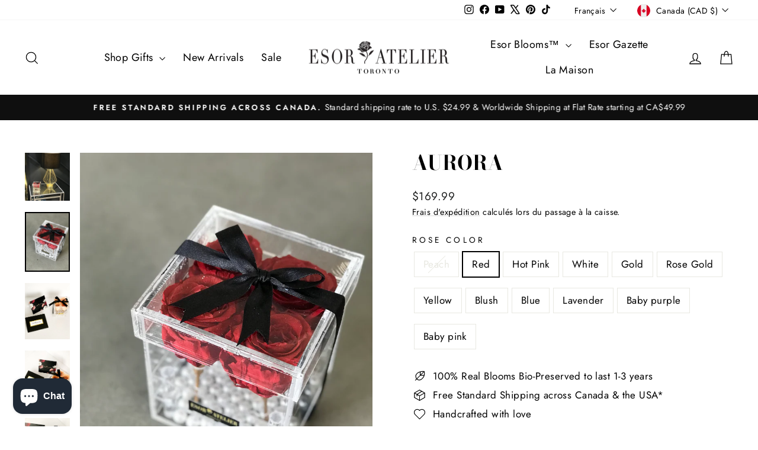

--- FILE ---
content_type: text/html; charset=utf-8
request_url: https://www.esoratelier.com/fr/products/aurora
body_size: 75578
content:
<!doctype html>
<html class="no-js" lang="fr" dir="ltr">
<head>
<!-- Google Tag Manager -->
<script async crossorigin fetchpriority="high" src="/cdn/shopifycloud/importmap-polyfill/es-modules-shim.2.4.0.js"></script>
<script>(function(w,d,s,l,i){w[l]=w[l]||[];w[l].push({'gtm.start':
new Date().getTime(),event:'gtm.js'});var f=d.getElementsByTagName(s)[0],
j=d.createElement(s),dl=l!='dataLayer'?'&l='+l:'';j.async=true;j.src=
'https://www.googletagmanager.com/gtm.js?id='+i+dl;f.parentNode.insertBefore(j,f);
})(window,document,'script','dataLayer','GTM-N3NQRSBG');</script>
<!-- End Google Tag Manager -->
  <meta charset="utf-8">
  <meta http-equiv="X-UA-Compatible" content="IE=edge,chrome=1">
  <meta name="viewport" content="width=device-width,initial-scale=1">
  <meta name="theme-color" content="#000000">
  <link rel="canonical" href="https://www.esoratelier.com/fr/products/aurora">
  <link rel="preconnect" href="https://cdn.shopify.com" crossorigin>
  <link rel="preconnect" href="https://fonts.shopifycdn.com" crossorigin>
  <link rel="dns-prefetch" href="https://productreviews.shopifycdn.com">
  <link rel="dns-prefetch" href="https://ajax.googleapis.com">
  <link rel="dns-prefetch" href="https://maps.googleapis.com">
  <link rel="dns-prefetch" href="https://maps.gstatic.com"><link rel="shortcut icon" href="//www.esoratelier.com/cdn/shop/files/ESOR-ATELIER_logo_favicon_995e7bd2-ad64-44c9-81bb-013f292b5778_32x32.png?v=1613519753" type="image/png" /><title>Aurora
&ndash; Esor Atelier
</title>
<meta name="description" content="The Aurora Box features four beautiful Esor Roses® enclosed in beautiful clear acrylic box allowing its beauty to be admired from various perspectives. Aurora is an exquisite timeless keepsake gift that can bring charm to anyone who will receive it.  Features:  Four (4) Esor&#39;s Eternal (Preserved) Roses that are 100 % n"><meta property="og:site_name" content="Esor Atelier">
  <meta property="og:url" content="https://www.esoratelier.com/fr/products/aurora">
  <meta property="og:title" content="Aurora">
  <meta property="og:type" content="product">
  <meta property="og:description" content="The Aurora Box features four beautiful Esor Roses® enclosed in beautiful clear acrylic box allowing its beauty to be admired from various perspectives. Aurora is an exquisite timeless keepsake gift that can bring charm to anyone who will receive it.  Features:  Four (4) Esor&#39;s Eternal (Preserved) Roses that are 100 % n"><meta property="og:image" content="http://www.esoratelier.com/cdn/shop/products/image_b0fab801-4a29-49a5-9f39-4c61297057a3.jpg?v=1588446340">
    <meta property="og:image:secure_url" content="https://www.esoratelier.com/cdn/shop/products/image_b0fab801-4a29-49a5-9f39-4c61297057a3.jpg?v=1588446340">
    <meta property="og:image:width" content="3072">
    <meta property="og:image:height" content="3840"><meta name="twitter:site" content="@esoratelier">
  <meta name="twitter:card" content="summary_large_image">
  <meta name="twitter:title" content="Aurora">
  <meta name="twitter:description" content="The Aurora Box features four beautiful Esor Roses® enclosed in beautiful clear acrylic box allowing its beauty to be admired from various perspectives. Aurora is an exquisite timeless keepsake gift that can bring charm to anyone who will receive it.  Features:  Four (4) Esor&#39;s Eternal (Preserved) Roses that are 100 % n">
<script type="importmap">
{
  "imports": {
    "element.base-media": "//www.esoratelier.com/cdn/shop/t/56/assets/element.base-media.js?v=61305152781971747521766714093",
    "element.image.parallax": "//www.esoratelier.com/cdn/shop/t/56/assets/element.image.parallax.js?v=59188309605188605141766714094",
    "element.model": "//www.esoratelier.com/cdn/shop/t/56/assets/element.model.js?v=104979259955732717291766714094",
    "element.quantity-selector": "//www.esoratelier.com/cdn/shop/t/56/assets/element.quantity-selector.js?v=68208048201360514121766714094",
    "element.text.rte": "//www.esoratelier.com/cdn/shop/t/56/assets/element.text.rte.js?v=28194737298593644281766714094",
    "element.video": "//www.esoratelier.com/cdn/shop/t/56/assets/element.video.js?v=110560105447302630031766714095",
    "is-land": "//www.esoratelier.com/cdn/shop/t/56/assets/is-land.min.js?v=92343381495565747271766714117",
    "util.misc": "//www.esoratelier.com/cdn/shop/t/56/assets/util.misc.js?v=117964846174238173191766714126",
    "util.product-loader": "//www.esoratelier.com/cdn/shop/t/56/assets/util.product-loader.js?v=71947287259713254281766714126",
    "util.resource-loader": "//www.esoratelier.com/cdn/shop/t/56/assets/util.resource-loader.js?v=81301169148003274841766714127",
    "vendor.in-view": "//www.esoratelier.com/cdn/shop/t/56/assets/vendor.in-view.js?v=126891093837844970591766714127"
  }
}
</script><script type="module" src="//www.esoratelier.com/cdn/shop/t/56/assets/is-land.min.js?v=92343381495565747271766714117"></script>
<style data-shopify>@font-face {
  font-family: "Bodoni Moda";
  font-weight: 700;
  font-style: normal;
  font-display: swap;
  src: url("//www.esoratelier.com/cdn/fonts/bodoni_moda/bodonimoda_n7.837502b3cbe406d2c6f311e87870fa9980b0b36a.woff2") format("woff2"),
       url("//www.esoratelier.com/cdn/fonts/bodoni_moda/bodonimoda_n7.c198e1cda930f96f6ae1aa8ef8facc95a64cfd1f.woff") format("woff");
}

  @font-face {
  font-family: Jost;
  font-weight: 400;
  font-style: normal;
  font-display: swap;
  src: url("//www.esoratelier.com/cdn/fonts/jost/jost_n4.d47a1b6347ce4a4c9f437608011273009d91f2b7.woff2") format("woff2"),
       url("//www.esoratelier.com/cdn/fonts/jost/jost_n4.791c46290e672b3f85c3d1c651ef2efa3819eadd.woff") format("woff");
}


  @font-face {
  font-family: Jost;
  font-weight: 600;
  font-style: normal;
  font-display: swap;
  src: url("//www.esoratelier.com/cdn/fonts/jost/jost_n6.ec1178db7a7515114a2d84e3dd680832b7af8b99.woff2") format("woff2"),
       url("//www.esoratelier.com/cdn/fonts/jost/jost_n6.b1178bb6bdd3979fef38e103a3816f6980aeaff9.woff") format("woff");
}

  @font-face {
  font-family: Jost;
  font-weight: 400;
  font-style: italic;
  font-display: swap;
  src: url("//www.esoratelier.com/cdn/fonts/jost/jost_i4.b690098389649750ada222b9763d55796c5283a5.woff2") format("woff2"),
       url("//www.esoratelier.com/cdn/fonts/jost/jost_i4.fd766415a47e50b9e391ae7ec04e2ae25e7e28b0.woff") format("woff");
}

  @font-face {
  font-family: Jost;
  font-weight: 600;
  font-style: italic;
  font-display: swap;
  src: url("//www.esoratelier.com/cdn/fonts/jost/jost_i6.9af7e5f39e3a108c08f24047a4276332d9d7b85e.woff2") format("woff2"),
       url("//www.esoratelier.com/cdn/fonts/jost/jost_i6.2bf310262638f998ed206777ce0b9a3b98b6fe92.woff") format("woff");
}

</style><link href="//www.esoratelier.com/cdn/shop/t/56/assets/theme.css?v=93626464380700918791766714147" rel="stylesheet" type="text/css" media="all" />
<style data-shopify>:root {
    --typeHeaderPrimary: "Bodoni Moda";
    --typeHeaderFallback: serif;
    --typeHeaderSize: 40px;
    --typeHeaderWeight: 700;
    --typeHeaderLineHeight: 1;
    --typeHeaderSpacing: 0.0em;

    --typeBasePrimary:Jost;
    --typeBaseFallback:sans-serif;
    --typeBaseSize: 17px;
    --typeBaseWeight: 400;
    --typeBaseSpacing: 0.025em;
    --typeBaseLineHeight: 1.6;
    --typeBaselineHeightMinus01: 1.5;

    --typeCollectionTitle: 20px;

    --iconWeight: 3px;
    --iconLinecaps: miter;

    
        --buttonRadius: 50px;
    

    --colorGridOverlayOpacity: 0.1;
    --colorAnnouncement: #0f0f0f;
    --colorAnnouncementText: #ffffff;

    --colorBody: #ffffff;
    --colorBodyAlpha05: rgba(255, 255, 255, 0.05);
    --colorBodyDim: #f2f2f2;
    --colorBodyLightDim: #fafafa;
    --colorBodyMediumDim: #f5f5f5;


    --colorBorder: #e8e8e1;

    --colorBtnPrimary: #000000;
    --colorBtnPrimaryLight: #1a1a1a;
    --colorBtnPrimaryDim: #000000;
    --colorBtnPrimaryText: #ffffff;

    --colorCartDot: #ff4f33;

    --colorDrawers: #ffffff;
    --colorDrawersDim: #f2f2f2;
    --colorDrawerBorder: #e8e8e1;
    --colorDrawerText: #000000;
    --colorDrawerTextDark: #000000;
    --colorDrawerButton: #000000;
    --colorDrawerButtonText: #ffffff;

    --colorFooter: #ffffff;
    --colorFooterText: #000000;
    --colorFooterTextAlpha01: #000000;

    --colorGridOverlay: #000000;
    --colorGridOverlayOpacity: 0.1;

    --colorHeaderTextAlpha01: rgba(0, 0, 0, 0.1);

    --colorHeroText: #ffffff;

    --colorSmallImageBg: #ffffff;
    --colorLargeImageBg: #0f0f0f;

    --colorImageOverlay: #000000;
    --colorImageOverlayOpacity: 0.1;
    --colorImageOverlayTextShadow: 0.2;

    --colorLink: #000000;

    --colorModalBg: rgba(230, 230, 230, 0.6);

    --colorNav: #ffffff;
    --colorNavText: #000000;

    --colorPrice: #1c1d1d;

    --colorSaleTag: #ff4f33;
    --colorSaleTagText: #ffffff;

    --colorTextBody: #000000;
    --colorTextBodyAlpha015: rgba(0, 0, 0, 0.15);
    --colorTextBodyAlpha005: rgba(0, 0, 0, 0.05);
    --colorTextBodyAlpha008: rgba(0, 0, 0, 0.08);
    --colorTextSavings: #ff4e4e;

    --urlIcoSelect: url(//www.esoratelier.com/cdn/shop/t/56/assets/ico-select.svg);
    --urlIcoSelectFooter: url(//www.esoratelier.com/cdn/shop/t/56/assets/ico-select-footer.svg);
    --urlIcoSelectWhite: url(//www.esoratelier.com/cdn/shop/t/56/assets/ico-select-white.svg);

    --grid-gutter: 17px;
    --drawer-gutter: 20px;

    --sizeChartMargin: 25px 0;
    --sizeChartIconMargin: 5px;

    --newsletterReminderPadding: 40px;

    /*Shop Pay Installments*/
    --color-body-text: #000000;
    --color-body: #ffffff;
    --color-bg: #ffffff;
    }

    .placeholder-content {
    background-image: linear-gradient(100deg, #ffffff 40%, #f7f7f7 63%, #ffffff 79%);
    }</style><script>
    document.documentElement.className = document.documentElement.className.replace('no-js', 'js');

    window.theme = window.theme || {};
    theme.routes = {
      home: "/fr",
      cart: "/fr/cart.js",
      cartPage: "/fr/cart",
      cartAdd: "/fr/cart/add.js",
      cartChange: "/fr/cart/change.js",
      search: "/fr/search",
      predictiveSearch: "/fr/search/suggest"
    };
    theme.strings = {
      soldOut: "Épuisé",
      unavailable: "Non disponible",
      inStockLabel: "En stock",
      oneStockLabel: "[count] en stock",
      otherStockLabel: "[count] en stock",
      willNotShipUntil: "Sera expédié après [date]",
      willBeInStockAfter: "Sera en stock à compter de [date]",
      waitingForStock: "En rupture de stock, expédition prochainement",
      savePrice: "Épargnez [saved_amount]",
      cartEmpty: "Votre panier est vide.",
      cartTermsConfirmation: "Vous devez accepter les termes et conditions de vente pour vérifier",
      searchCollections: "Collections",
      searchPages: "Pages",
      searchArticles: "Des articles",
      productFrom: "À partir de ",
      maxQuantity: "Vous ne pouvez avoir que [quantity] de [title] dans votre panier."
    };
    theme.settings = {
      cartType: "page",
      isCustomerTemplate: false,
      moneyFormat: "${{amount}}",
      saveType: "dollar",
      productImageSize: "square",
      productImageCover: false,
      predictiveSearch: true,
      predictiveSearchType: null,
      predictiveSearchVendor: false,
      predictiveSearchPrice: true,
      quickView: true,
      themeName: 'Impulse',
      themeVersion: "8.1.0"
    };
  </script>

  <script>window.performance && window.performance.mark && window.performance.mark('shopify.content_for_header.start');</script><meta name="google-site-verification" content="ARNexhE3hUTIFy2uRLn-eMFQwgzZSWMnHn405qkbmRA">
<meta id="shopify-digital-wallet" name="shopify-digital-wallet" content="/6685884486/digital_wallets/dialog">
<meta name="shopify-checkout-api-token" content="96bfe3a1ffff5414ff966c24167a1896">
<meta id="in-context-paypal-metadata" data-shop-id="6685884486" data-venmo-supported="false" data-environment="production" data-locale="fr_FR" data-paypal-v4="true" data-currency="CAD">
<link rel="alternate" hreflang="x-default" href="https://www.esoratelier.com/products/aurora">
<link rel="alternate" hreflang="en" href="https://www.esoratelier.com/products/aurora">
<link rel="alternate" hreflang="fr" href="https://www.esoratelier.com/fr/products/aurora">
<link rel="alternate" type="application/json+oembed" href="https://www.esoratelier.com/fr/products/aurora.oembed">
<script async="async" src="/checkouts/internal/preloads.js?locale=fr-CA"></script>
<link rel="preconnect" href="https://shop.app" crossorigin="anonymous">
<script async="async" src="https://shop.app/checkouts/internal/preloads.js?locale=fr-CA&shop_id=6685884486" crossorigin="anonymous"></script>
<script id="apple-pay-shop-capabilities" type="application/json">{"shopId":6685884486,"countryCode":"CA","currencyCode":"CAD","merchantCapabilities":["supports3DS"],"merchantId":"gid:\/\/shopify\/Shop\/6685884486","merchantName":"Esor Atelier","requiredBillingContactFields":["postalAddress","email","phone"],"requiredShippingContactFields":["postalAddress","email","phone"],"shippingType":"shipping","supportedNetworks":["visa","masterCard","amex","discover","interac","jcb"],"total":{"type":"pending","label":"Esor Atelier","amount":"1.00"},"shopifyPaymentsEnabled":true,"supportsSubscriptions":true}</script>
<script id="shopify-features" type="application/json">{"accessToken":"96bfe3a1ffff5414ff966c24167a1896","betas":["rich-media-storefront-analytics"],"domain":"www.esoratelier.com","predictiveSearch":true,"shopId":6685884486,"locale":"fr"}</script>
<script>var Shopify = Shopify || {};
Shopify.shop = "esoratelier.myshopify.com";
Shopify.locale = "fr";
Shopify.currency = {"active":"CAD","rate":"1.0"};
Shopify.country = "CA";
Shopify.theme = {"name":"Updated copy of Active Impulse 8.1.0","id":156910092527,"schema_name":"Impulse","schema_version":"8.1.0","theme_store_id":857,"role":"main"};
Shopify.theme.handle = "null";
Shopify.theme.style = {"id":null,"handle":null};
Shopify.cdnHost = "www.esoratelier.com/cdn";
Shopify.routes = Shopify.routes || {};
Shopify.routes.root = "/fr/";</script>
<script type="module">!function(o){(o.Shopify=o.Shopify||{}).modules=!0}(window);</script>
<script>!function(o){function n(){var o=[];function n(){o.push(Array.prototype.slice.apply(arguments))}return n.q=o,n}var t=o.Shopify=o.Shopify||{};t.loadFeatures=n(),t.autoloadFeatures=n()}(window);</script>
<script>
  window.ShopifyPay = window.ShopifyPay || {};
  window.ShopifyPay.apiHost = "shop.app\/pay";
  window.ShopifyPay.redirectState = null;
</script>
<script id="shop-js-analytics" type="application/json">{"pageType":"product"}</script>
<script defer="defer" async type="module" src="//www.esoratelier.com/cdn/shopifycloud/shop-js/modules/v2/client.init-shop-cart-sync_BcDpqI9l.fr.esm.js"></script>
<script defer="defer" async type="module" src="//www.esoratelier.com/cdn/shopifycloud/shop-js/modules/v2/chunk.common_a1Rf5Dlz.esm.js"></script>
<script defer="defer" async type="module" src="//www.esoratelier.com/cdn/shopifycloud/shop-js/modules/v2/chunk.modal_Djra7sW9.esm.js"></script>
<script type="module">
  await import("//www.esoratelier.com/cdn/shopifycloud/shop-js/modules/v2/client.init-shop-cart-sync_BcDpqI9l.fr.esm.js");
await import("//www.esoratelier.com/cdn/shopifycloud/shop-js/modules/v2/chunk.common_a1Rf5Dlz.esm.js");
await import("//www.esoratelier.com/cdn/shopifycloud/shop-js/modules/v2/chunk.modal_Djra7sW9.esm.js");

  window.Shopify.SignInWithShop?.initShopCartSync?.({"fedCMEnabled":true,"windoidEnabled":true});

</script>
<script defer="defer" async type="module" src="//www.esoratelier.com/cdn/shopifycloud/shop-js/modules/v2/client.payment-terms_BQYK7nq4.fr.esm.js"></script>
<script defer="defer" async type="module" src="//www.esoratelier.com/cdn/shopifycloud/shop-js/modules/v2/chunk.common_a1Rf5Dlz.esm.js"></script>
<script defer="defer" async type="module" src="//www.esoratelier.com/cdn/shopifycloud/shop-js/modules/v2/chunk.modal_Djra7sW9.esm.js"></script>
<script type="module">
  await import("//www.esoratelier.com/cdn/shopifycloud/shop-js/modules/v2/client.payment-terms_BQYK7nq4.fr.esm.js");
await import("//www.esoratelier.com/cdn/shopifycloud/shop-js/modules/v2/chunk.common_a1Rf5Dlz.esm.js");
await import("//www.esoratelier.com/cdn/shopifycloud/shop-js/modules/v2/chunk.modal_Djra7sW9.esm.js");

  
</script>
<script>
  window.Shopify = window.Shopify || {};
  if (!window.Shopify.featureAssets) window.Shopify.featureAssets = {};
  window.Shopify.featureAssets['shop-js'] = {"shop-cart-sync":["modules/v2/client.shop-cart-sync_BLrx53Hf.fr.esm.js","modules/v2/chunk.common_a1Rf5Dlz.esm.js","modules/v2/chunk.modal_Djra7sW9.esm.js"],"init-fed-cm":["modules/v2/client.init-fed-cm_C8SUwJ8U.fr.esm.js","modules/v2/chunk.common_a1Rf5Dlz.esm.js","modules/v2/chunk.modal_Djra7sW9.esm.js"],"shop-cash-offers":["modules/v2/client.shop-cash-offers_BBp_MjBM.fr.esm.js","modules/v2/chunk.common_a1Rf5Dlz.esm.js","modules/v2/chunk.modal_Djra7sW9.esm.js"],"shop-login-button":["modules/v2/client.shop-login-button_Dw6kG_iO.fr.esm.js","modules/v2/chunk.common_a1Rf5Dlz.esm.js","modules/v2/chunk.modal_Djra7sW9.esm.js"],"pay-button":["modules/v2/client.pay-button_BJDaAh68.fr.esm.js","modules/v2/chunk.common_a1Rf5Dlz.esm.js","modules/v2/chunk.modal_Djra7sW9.esm.js"],"shop-button":["modules/v2/client.shop-button_DBWL94V3.fr.esm.js","modules/v2/chunk.common_a1Rf5Dlz.esm.js","modules/v2/chunk.modal_Djra7sW9.esm.js"],"avatar":["modules/v2/client.avatar_BTnouDA3.fr.esm.js"],"init-windoid":["modules/v2/client.init-windoid_77FSIiws.fr.esm.js","modules/v2/chunk.common_a1Rf5Dlz.esm.js","modules/v2/chunk.modal_Djra7sW9.esm.js"],"init-shop-for-new-customer-accounts":["modules/v2/client.init-shop-for-new-customer-accounts_QoC3RJm9.fr.esm.js","modules/v2/client.shop-login-button_Dw6kG_iO.fr.esm.js","modules/v2/chunk.common_a1Rf5Dlz.esm.js","modules/v2/chunk.modal_Djra7sW9.esm.js"],"init-shop-email-lookup-coordinator":["modules/v2/client.init-shop-email-lookup-coordinator_D4ioGzPw.fr.esm.js","modules/v2/chunk.common_a1Rf5Dlz.esm.js","modules/v2/chunk.modal_Djra7sW9.esm.js"],"init-shop-cart-sync":["modules/v2/client.init-shop-cart-sync_BcDpqI9l.fr.esm.js","modules/v2/chunk.common_a1Rf5Dlz.esm.js","modules/v2/chunk.modal_Djra7sW9.esm.js"],"shop-toast-manager":["modules/v2/client.shop-toast-manager_B-eIbpHW.fr.esm.js","modules/v2/chunk.common_a1Rf5Dlz.esm.js","modules/v2/chunk.modal_Djra7sW9.esm.js"],"init-customer-accounts":["modules/v2/client.init-customer-accounts_BcBSUbIK.fr.esm.js","modules/v2/client.shop-login-button_Dw6kG_iO.fr.esm.js","modules/v2/chunk.common_a1Rf5Dlz.esm.js","modules/v2/chunk.modal_Djra7sW9.esm.js"],"init-customer-accounts-sign-up":["modules/v2/client.init-customer-accounts-sign-up_DvG__VHD.fr.esm.js","modules/v2/client.shop-login-button_Dw6kG_iO.fr.esm.js","modules/v2/chunk.common_a1Rf5Dlz.esm.js","modules/v2/chunk.modal_Djra7sW9.esm.js"],"shop-follow-button":["modules/v2/client.shop-follow-button_Dnx6fDH9.fr.esm.js","modules/v2/chunk.common_a1Rf5Dlz.esm.js","modules/v2/chunk.modal_Djra7sW9.esm.js"],"checkout-modal":["modules/v2/client.checkout-modal_BDH3MUqJ.fr.esm.js","modules/v2/chunk.common_a1Rf5Dlz.esm.js","modules/v2/chunk.modal_Djra7sW9.esm.js"],"shop-login":["modules/v2/client.shop-login_CV9Paj8R.fr.esm.js","modules/v2/chunk.common_a1Rf5Dlz.esm.js","modules/v2/chunk.modal_Djra7sW9.esm.js"],"lead-capture":["modules/v2/client.lead-capture_DGQOTB4e.fr.esm.js","modules/v2/chunk.common_a1Rf5Dlz.esm.js","modules/v2/chunk.modal_Djra7sW9.esm.js"],"payment-terms":["modules/v2/client.payment-terms_BQYK7nq4.fr.esm.js","modules/v2/chunk.common_a1Rf5Dlz.esm.js","modules/v2/chunk.modal_Djra7sW9.esm.js"]};
</script>
<script>(function() {
  var isLoaded = false;
  function asyncLoad() {
    if (isLoaded) return;
    isLoaded = true;
    var urls = ["https:\/\/static.klaviyo.com\/onsite\/js\/klaviyo.js?company_id=KqpWTW\u0026shop=esoratelier.myshopify.com","https:\/\/static.klaviyo.com\/onsite\/js\/klaviyo.js?company_id=JDiUNd\u0026shop=esoratelier.myshopify.com","https:\/\/d10lpsik1i8c69.cloudfront.net\/w.js?shop=esoratelier.myshopify.com","https:\/\/cdn-app.sealsubscriptions.com\/shopify\/public\/js\/sealsubscriptions.js?shop=esoratelier.myshopify.com","\/\/cdn.shopify.com\/proxy\/912274a514c40a3076ee52ebc57596c27e0ccabb1d24edd896376648b2314330\/app.signpanda.me\/scripttag\/script_tag?shop=esoratelier.myshopify.com\u0026sp-cache-control=cHVibGljLCBtYXgtYWdlPTkwMA","\/\/cdn.shopify.com\/proxy\/79dff4c16bc1e7c835f01514b2c06d338eb08cbe2eb9c25ed1d12f65966a5731\/bingshoppingtool-t2app-prod.trafficmanager.net\/uet\/tracking_script?shop=esoratelier.myshopify.com\u0026sp-cache-control=cHVibGljLCBtYXgtYWdlPTkwMA","\/\/cdn.shopify.com\/proxy\/297bc1994d8cf88230d384ed2969f72c8f31ff0ce2c9f7ff1515ea647a540c5e\/static.cdn.printful.com\/static\/js\/external\/shopify-product-customizer.js?v=0.28\u0026shop=esoratelier.myshopify.com\u0026sp-cache-control=cHVibGljLCBtYXgtYWdlPTkwMA","https:\/\/deliverytimer.herokuapp.com\/deliverrytimer.js?shop=esoratelier.myshopify.com","https:\/\/cdn.giftship.app\/build\/storefront\/giftship.js?shop=esoratelier.myshopify.com","\/\/cdn.shopify.com\/proxy\/9411223523c194f790bd334672467f24d5f7b22bbfa7bd576eabdd2733f11c83\/bucket.useifsapp.com\/theme-files-min\/js\/ifs-script-tag-min.js?v=2\u0026shop=esoratelier.myshopify.com\u0026sp-cache-control=cHVibGljLCBtYXgtYWdlPTkwMA","https:\/\/s3.eu-west-1.amazonaws.com\/production-klarna-il-shopify-osm\/0b7fe7c4a98ef8166eeafee767bc667686567a25\/esoratelier.myshopify.com-1766714525561.js?shop=esoratelier.myshopify.com"];
    for (var i = 0; i < urls.length; i++) {
      var s = document.createElement('script');
      s.type = 'text/javascript';
      s.async = true;
      s.src = urls[i];
      var x = document.getElementsByTagName('script')[0];
      x.parentNode.insertBefore(s, x);
    }
  };
  if(window.attachEvent) {
    window.attachEvent('onload', asyncLoad);
  } else {
    window.addEventListener('load', asyncLoad, false);
  }
})();</script>
<script id="__st">var __st={"a":6685884486,"offset":-18000,"reqid":"cad6b7f7-7968-4c94-b0c9-1947f459bb1e-1769093143","pageurl":"www.esoratelier.com\/fr\/products\/aurora","u":"3d7fa9c3e3ae","p":"product","rtyp":"product","rid":1956692492358};</script>
<script>window.ShopifyPaypalV4VisibilityTracking = true;</script>
<script id="captcha-bootstrap">!function(){'use strict';const t='contact',e='account',n='new_comment',o=[[t,t],['blogs',n],['comments',n],[t,'customer']],c=[[e,'customer_login'],[e,'guest_login'],[e,'recover_customer_password'],[e,'create_customer']],r=t=>t.map((([t,e])=>`form[action*='/${t}']:not([data-nocaptcha='true']) input[name='form_type'][value='${e}']`)).join(','),a=t=>()=>t?[...document.querySelectorAll(t)].map((t=>t.form)):[];function s(){const t=[...o],e=r(t);return a(e)}const i='password',u='form_key',d=['recaptcha-v3-token','g-recaptcha-response','h-captcha-response',i],f=()=>{try{return window.sessionStorage}catch{return}},m='__shopify_v',_=t=>t.elements[u];function p(t,e,n=!1){try{const o=window.sessionStorage,c=JSON.parse(o.getItem(e)),{data:r}=function(t){const{data:e,action:n}=t;return t[m]||n?{data:e,action:n}:{data:t,action:n}}(c);for(const[e,n]of Object.entries(r))t.elements[e]&&(t.elements[e].value=n);n&&o.removeItem(e)}catch(o){console.error('form repopulation failed',{error:o})}}const l='form_type',E='cptcha';function T(t){t.dataset[E]=!0}const w=window,h=w.document,L='Shopify',v='ce_forms',y='captcha';let A=!1;((t,e)=>{const n=(g='f06e6c50-85a8-45c8-87d0-21a2b65856fe',I='https://cdn.shopify.com/shopifycloud/storefront-forms-hcaptcha/ce_storefront_forms_captcha_hcaptcha.v1.5.2.iife.js',D={infoText:'Protégé par hCaptcha',privacyText:'Confidentialité',termsText:'Conditions'},(t,e,n)=>{const o=w[L][v],c=o.bindForm;if(c)return c(t,g,e,D).then(n);var r;o.q.push([[t,g,e,D],n]),r=I,A||(h.body.append(Object.assign(h.createElement('script'),{id:'captcha-provider',async:!0,src:r})),A=!0)});var g,I,D;w[L]=w[L]||{},w[L][v]=w[L][v]||{},w[L][v].q=[],w[L][y]=w[L][y]||{},w[L][y].protect=function(t,e){n(t,void 0,e),T(t)},Object.freeze(w[L][y]),function(t,e,n,w,h,L){const[v,y,A,g]=function(t,e,n){const i=e?o:[],u=t?c:[],d=[...i,...u],f=r(d),m=r(i),_=r(d.filter((([t,e])=>n.includes(e))));return[a(f),a(m),a(_),s()]}(w,h,L),I=t=>{const e=t.target;return e instanceof HTMLFormElement?e:e&&e.form},D=t=>v().includes(t);t.addEventListener('submit',(t=>{const e=I(t);if(!e)return;const n=D(e)&&!e.dataset.hcaptchaBound&&!e.dataset.recaptchaBound,o=_(e),c=g().includes(e)&&(!o||!o.value);(n||c)&&t.preventDefault(),c&&!n&&(function(t){try{if(!f())return;!function(t){const e=f();if(!e)return;const n=_(t);if(!n)return;const o=n.value;o&&e.removeItem(o)}(t);const e=Array.from(Array(32),(()=>Math.random().toString(36)[2])).join('');!function(t,e){_(t)||t.append(Object.assign(document.createElement('input'),{type:'hidden',name:u})),t.elements[u].value=e}(t,e),function(t,e){const n=f();if(!n)return;const o=[...t.querySelectorAll(`input[type='${i}']`)].map((({name:t})=>t)),c=[...d,...o],r={};for(const[a,s]of new FormData(t).entries())c.includes(a)||(r[a]=s);n.setItem(e,JSON.stringify({[m]:1,action:t.action,data:r}))}(t,e)}catch(e){console.error('failed to persist form',e)}}(e),e.submit())}));const S=(t,e)=>{t&&!t.dataset[E]&&(n(t,e.some((e=>e===t))),T(t))};for(const o of['focusin','change'])t.addEventListener(o,(t=>{const e=I(t);D(e)&&S(e,y())}));const B=e.get('form_key'),M=e.get(l),P=B&&M;t.addEventListener('DOMContentLoaded',(()=>{const t=y();if(P)for(const e of t)e.elements[l].value===M&&p(e,B);[...new Set([...A(),...v().filter((t=>'true'===t.dataset.shopifyCaptcha))])].forEach((e=>S(e,t)))}))}(h,new URLSearchParams(w.location.search),n,t,e,['guest_login'])})(!0,!0)}();</script>
<script integrity="sha256-4kQ18oKyAcykRKYeNunJcIwy7WH5gtpwJnB7kiuLZ1E=" data-source-attribution="shopify.loadfeatures" defer="defer" src="//www.esoratelier.com/cdn/shopifycloud/storefront/assets/storefront/load_feature-a0a9edcb.js" crossorigin="anonymous"></script>
<script crossorigin="anonymous" defer="defer" src="//www.esoratelier.com/cdn/shopifycloud/storefront/assets/shopify_pay/storefront-65b4c6d7.js?v=20250812"></script>
<script data-source-attribution="shopify.dynamic_checkout.dynamic.init">var Shopify=Shopify||{};Shopify.PaymentButton=Shopify.PaymentButton||{isStorefrontPortableWallets:!0,init:function(){window.Shopify.PaymentButton.init=function(){};var t=document.createElement("script");t.src="https://www.esoratelier.com/cdn/shopifycloud/portable-wallets/latest/portable-wallets.fr.js",t.type="module",document.head.appendChild(t)}};
</script>
<script data-source-attribution="shopify.dynamic_checkout.buyer_consent">
  function portableWalletsHideBuyerConsent(e){var t=document.getElementById("shopify-buyer-consent"),n=document.getElementById("shopify-subscription-policy-button");t&&n&&(t.classList.add("hidden"),t.setAttribute("aria-hidden","true"),n.removeEventListener("click",e))}function portableWalletsShowBuyerConsent(e){var t=document.getElementById("shopify-buyer-consent"),n=document.getElementById("shopify-subscription-policy-button");t&&n&&(t.classList.remove("hidden"),t.removeAttribute("aria-hidden"),n.addEventListener("click",e))}window.Shopify?.PaymentButton&&(window.Shopify.PaymentButton.hideBuyerConsent=portableWalletsHideBuyerConsent,window.Shopify.PaymentButton.showBuyerConsent=portableWalletsShowBuyerConsent);
</script>
<script>
  function portableWalletsCleanup(e){e&&e.src&&console.error("Failed to load portable wallets script "+e.src);var t=document.querySelectorAll("shopify-accelerated-checkout .shopify-payment-button__skeleton, shopify-accelerated-checkout-cart .wallet-cart-button__skeleton"),e=document.getElementById("shopify-buyer-consent");for(let e=0;e<t.length;e++)t[e].remove();e&&e.remove()}function portableWalletsNotLoadedAsModule(e){e instanceof ErrorEvent&&"string"==typeof e.message&&e.message.includes("import.meta")&&"string"==typeof e.filename&&e.filename.includes("portable-wallets")&&(window.removeEventListener("error",portableWalletsNotLoadedAsModule),window.Shopify.PaymentButton.failedToLoad=e,"loading"===document.readyState?document.addEventListener("DOMContentLoaded",window.Shopify.PaymentButton.init):window.Shopify.PaymentButton.init())}window.addEventListener("error",portableWalletsNotLoadedAsModule);
</script>

<script type="module" src="https://www.esoratelier.com/cdn/shopifycloud/portable-wallets/latest/portable-wallets.fr.js" onError="portableWalletsCleanup(this)" crossorigin="anonymous"></script>
<script nomodule>
  document.addEventListener("DOMContentLoaded", portableWalletsCleanup);
</script>

<script id='scb4127' type='text/javascript' async='' src='https://www.esoratelier.com/cdn/shopifycloud/privacy-banner/storefront-banner.js'></script><link id="shopify-accelerated-checkout-styles" rel="stylesheet" media="screen" href="https://www.esoratelier.com/cdn/shopifycloud/portable-wallets/latest/accelerated-checkout-backwards-compat.css" crossorigin="anonymous">
<style id="shopify-accelerated-checkout-cart">
        #shopify-buyer-consent {
  margin-top: 1em;
  display: inline-block;
  width: 100%;
}

#shopify-buyer-consent.hidden {
  display: none;
}

#shopify-subscription-policy-button {
  background: none;
  border: none;
  padding: 0;
  text-decoration: underline;
  font-size: inherit;
  cursor: pointer;
}

#shopify-subscription-policy-button::before {
  box-shadow: none;
}

      </style>

<script>window.performance && window.performance.mark && window.performance.mark('shopify.content_for_header.end');</script>

  <style data-shopify>
    :root {
      /* Root Variables */
      /* ========================= */
      --root-color-primary: #000000;
      --color-primary: #000000;
      --root-color-secondary: #ffffff;
      --color-secondary: #ffffff;
      --color-sale-tag: #ff4f33;
      --color-sale-tag-text: #ffffff;
      --layout-section-padding-block: 3rem;
      --layout-section-padding-inline--md: 40px;
      --layout-section-max-inline-size: 1420px; 


      /* Text */
      /* ========================= */
      
      /* Body Font Styles */
      --element-text-font-family--body: Jost;
      --element-text-font-family-fallback--body: sans-serif;
      --element-text-font-weight--body: 400;
      --element-text-letter-spacing--body: 0.025em;
      --element-text-text-transform--body: none;

      /* Body Font Sizes */
      --element-text-font-size--body: initial;
      --element-text-font-size--body-xs: 13px;
      --element-text-font-size--body-sm: 15px;
      --element-text-font-size--body-md: 17px;
      --element-text-font-size--body-lg: 19px;
      
      /* Body Line Heights */
      --element-text-line-height--body: 1.6;

      /* Heading Font Styles */
      --element-text-font-family--heading: "Bodoni Moda";
      --element-text-font-family-fallback--heading: serif;
      --element-text-font-weight--heading: 700;
      --element-text-letter-spacing--heading: 0.0em;
      
      
      --element-text-text-transform--heading: uppercase;
       
      
      
      /* Heading Font Sizes */
      --element-text-font-size--heading-2xl: 56px;
      --element-text-font-size--heading-xl: 40px;
      --element-text-font-size--heading-lg: 34px;
      --element-text-font-size--heading-md: 32px;
      --element-text-font-size--heading-sm: 26px;
      --element-text-font-size--heading-xs: 24px;
      
      /* Heading Line Heights */
      --element-text-line-height--heading: 1;

      /* Buttons */
      /* ========================= */
      
          --element-button-radius: 50px;
      

      --element-button-padding-block: 12px;
      --element-button-text-transform: uppercase;
      --element-button-font-weight: 800;
      --element-button-font-size: max(calc(var(--typeBaseSize) - 4px), 13px);
      --element-button-letter-spacing: .3em;

      /* Base Color Variables */
      --element-button-color-primary: #000000;
      --element-button-color-secondary: #ffffff;
      --element-button-shade-border: 100%;

      /* Hover State Variables */
      --element-button-shade-background--hover: 0%;
      --element-button-shade-border--hover: 100%;

      /* Focus State Variables */
      --element-button-color-focus: var(--color-focus);

      /* Inputs */
      /* ========================= */
      
          --element-icon-radius: 50px;
      

      --element-input-font-size: var(--element-text-font-size--body-sm);
      --element-input-box-shadow-shade: 100%;

      /* Hover State Variables */
      --element-input-background-shade--hover: 0%;
      --element-input-box-shadow-spread-radius--hover: 1px;
    }

    @media only screen and (max-width: 768px) {
      :root {
        --element-button-font-size: max(calc(var(--typeBaseSize) - 5px), 11px);
      }
    }

    .element-radio {
        &:has(input[type='radio']:checked) {
          --element-button-color: var(--element-button-color-secondary);
        }
    }

    /* ATC Button Overrides */
    /* ========================= */

    .element-button[type="submit"],
    .element-button[type="submit"] .element-text,
    .element-button--shopify-payment-wrapper button {
      --element-button-padding-block: 13px;
      --element-button-padding-inline: 20px;
      --element-button-line-height: 1.42;
      --_font-size--body-md: var(--element-button-font-size);

      line-height: 1.42 !important;
    }

    /* When dynamic checkout is enabled */
    product-form:has(.element-button--shopify-payment-wrapper) {
      --element-button-color: #000000;

      .element-button[type="submit"],
      .element-button--shopify-payment-wrapper button {
        min-height: 50px !important;
      }

      .shopify-payment-button {
        margin: 0;
      }
    }

    /* Hover animation for non-angled buttons */
    body:not([data-button_style='angled']) .element-button[type="submit"] {
      position: relative;
      overflow: hidden;

      &:after {
        content: '';
        position: absolute;
        top: 0;
        left: 150%;
        width: 200%;
        height: 100%;
        transform: skewX(-20deg);
        background-image: linear-gradient(to right,transparent, rgba(255,255,255,.25),transparent);
      }

      &:hover:after {
        animation: shine 0.75s cubic-bezier(0.01, 0.56, 1, 1);
      }
    }

    /* ANGLED STYLE - ATC Button Overrides */
    /* ========================= */
    
    [data-button_style='angled'] {
      --element-button-shade-background--active: var(--element-button-shade-background);
      --element-button-shade-border--active: var(--element-button-shade-border);

      .element-button[type="submit"] {
        --_box-shadow: none;

        position: relative;
        max-width: 94%;
        border-top: 1px solid #000000;
        border-bottom: 1px solid #000000;
        
        &:before,
        &:after {
          content: '';
          position: absolute;
          display: block;
          top: -1px;
          bottom: -1px;
          width: 20px;
          transform: skewX(-12deg);
          background-color: #000000;
        }
        
        &:before {
          left: -6px;
        }
        
        &:after {
          right: -6px;
        }
      }

      /* When dynamic checkout is enabled */
      product-form:has(.element-button--shopify-payment-wrapper) {
        .element-button[type="submit"]:before,
        .element-button[type="submit"]:after {
          background-color: color-mix(in srgb,var(--_color-text) var(--_shade-background),var(--_color-background));
          border-top: 1px solid #000000;
          border-bottom: 1px solid #000000;
        }

        .element-button[type="submit"]:before {
          border-left: 1px solid #000000;
        }
        
        .element-button[type="submit"]:after {
          border-right: 1px solid #000000;
        }
      }

      .element-button--shopify-payment-wrapper {
        --_color-background: #000000;

        button:hover,
        button:before,
        button:after {
          background-color: color-mix(in srgb,var(--_color-text) var(--_shade-background),var(--_color-background)) !important;
        }

        button:not(button:focus-visible) {
          box-shadow: none !important;
        }
      }
    }
  </style>

  <script src="//www.esoratelier.com/cdn/shop/t/56/assets/vendor-scripts-v11.js" defer="defer"></script><link rel="stylesheet" href="//www.esoratelier.com/cdn/shop/t/56/assets/country-flags.css"><script src="//www.esoratelier.com/cdn/shop/t/56/assets/theme.js?v=22325264162658116151766714126" defer="defer"></script>
<!-- BEGIN app block: shopify://apps/simprosys-google-shopping-feed/blocks/core_settings_block/1f0b859e-9fa6-4007-97e8-4513aff5ff3b --><!-- BEGIN: GSF App Core Tags & Scripts by Simprosys Google Shopping Feed -->









<!-- END: GSF App Core Tags & Scripts by Simprosys Google Shopping Feed -->
<!-- END app block --><!-- BEGIN app block: shopify://apps/klaviyo-email-marketing-sms/blocks/klaviyo-onsite-embed/2632fe16-c075-4321-a88b-50b567f42507 -->















  <script>
    window.klaviyoReviewsProductDesignMode = false
  </script>







<!-- END app block --><!-- BEGIN app block: shopify://apps/ta-labels-badges/blocks/bss-pl-config-data/91bfe765-b604-49a1-805e-3599fa600b24 --><script
    id='bss-pl-config-data'
>
	let TAE_StoreId = "";
	if (typeof BSS_PL == 'undefined' || TAE_StoreId !== "") {
  		var BSS_PL = {};
		BSS_PL.storeId = null;
		BSS_PL.currentPlan = null;
		BSS_PL.apiServerProduction = null;
		BSS_PL.publicAccessToken = null;
		BSS_PL.customerTags = "null";
		BSS_PL.customerId = "null";
		BSS_PL.storeIdCustomOld = null;
		BSS_PL.storeIdOldWIthPriority = null;
		BSS_PL.storeIdOptimizeAppendLabel = null
		BSS_PL.optimizeCodeIds = null; 
		BSS_PL.extendedFeatureIds = null;
		BSS_PL.integration = null;
		BSS_PL.settingsData  = null;
		BSS_PL.configProductMetafields = null;
		BSS_PL.configVariantMetafields = null;
		
		BSS_PL.configData = [].concat();

		
		BSS_PL.configDataBanner = [].concat();

		
		BSS_PL.configDataPopup = [].concat();

		
		BSS_PL.configDataLabelGroup = [].concat();
		
		
		BSS_PL.collectionID = ``;
		BSS_PL.collectionHandle = ``;
		BSS_PL.collectionTitle = ``;

		
		BSS_PL.conditionConfigData = [].concat();
	}
</script>




<style>
    
    
</style>

<script>
    function bssLoadScripts(src, callback, isDefer = false) {
        const scriptTag = document.createElement('script');
        document.head.appendChild(scriptTag);
        scriptTag.src = src;
        if (isDefer) {
            scriptTag.defer = true;
        } else {
            scriptTag.async = true;
        }
        if (callback) {
            scriptTag.addEventListener('load', function () {
                callback();
            });
        }
    }
    const scriptUrls = [
        "https://cdn.shopify.com/extensions/019bdf67-379d-7b8b-a73d-7733aa4407b8/product-label-559/assets/bss-pl-init-helper.js",
        "https://cdn.shopify.com/extensions/019bdf67-379d-7b8b-a73d-7733aa4407b8/product-label-559/assets/bss-pl-init-config-run-scripts.js",
    ];
    Promise.all(scriptUrls.map((script) => new Promise((resolve) => bssLoadScripts(script, resolve)))).then((res) => {
        console.log('BSS scripts loaded');
        window.bssScriptsLoaded = true;
    });

	function bssInitScripts() {
		if (BSS_PL.configData.length) {
			const enabledFeature = [
				{ type: 1, script: "https://cdn.shopify.com/extensions/019bdf67-379d-7b8b-a73d-7733aa4407b8/product-label-559/assets/bss-pl-init-for-label.js" },
				{ type: 2, badge: [0, 7, 8], script: "https://cdn.shopify.com/extensions/019bdf67-379d-7b8b-a73d-7733aa4407b8/product-label-559/assets/bss-pl-init-for-badge-product-name.js" },
				{ type: 2, badge: [1, 11], script: "https://cdn.shopify.com/extensions/019bdf67-379d-7b8b-a73d-7733aa4407b8/product-label-559/assets/bss-pl-init-for-badge-product-image.js" },
				{ type: 2, badge: 2, script: "https://cdn.shopify.com/extensions/019bdf67-379d-7b8b-a73d-7733aa4407b8/product-label-559/assets/bss-pl-init-for-badge-custom-selector.js" },
				{ type: 2, badge: [3, 9, 10], script: "https://cdn.shopify.com/extensions/019bdf67-379d-7b8b-a73d-7733aa4407b8/product-label-559/assets/bss-pl-init-for-badge-price.js" },
				{ type: 2, badge: 4, script: "https://cdn.shopify.com/extensions/019bdf67-379d-7b8b-a73d-7733aa4407b8/product-label-559/assets/bss-pl-init-for-badge-add-to-cart-btn.js" },
				{ type: 2, badge: 5, script: "https://cdn.shopify.com/extensions/019bdf67-379d-7b8b-a73d-7733aa4407b8/product-label-559/assets/bss-pl-init-for-badge-quantity-box.js" },
				{ type: 2, badge: 6, script: "https://cdn.shopify.com/extensions/019bdf67-379d-7b8b-a73d-7733aa4407b8/product-label-559/assets/bss-pl-init-for-badge-buy-it-now-btn.js" }
			]
				.filter(({ type, badge }) => BSS_PL.configData.some(item => item.label_type === type && (badge === undefined || (Array.isArray(badge) ? badge.includes(item.badge_type) : item.badge_type === badge))) || (type === 1 && BSS_PL.configDataLabelGroup && BSS_PL.configDataLabelGroup.length))
				.map(({ script }) => script);
				
            enabledFeature.forEach((src) => bssLoadScripts(src));

            if (enabledFeature.length) {
                const src = "https://cdn.shopify.com/extensions/019bdf67-379d-7b8b-a73d-7733aa4407b8/product-label-559/assets/bss-product-label-js.js";
                bssLoadScripts(src);
            }
        }

        if (BSS_PL.configDataBanner && BSS_PL.configDataBanner.length) {
            const src = "https://cdn.shopify.com/extensions/019bdf67-379d-7b8b-a73d-7733aa4407b8/product-label-559/assets/bss-product-label-banner.js";
            bssLoadScripts(src);
        }

        if (BSS_PL.configDataPopup && BSS_PL.configDataPopup.length) {
            const src = "https://cdn.shopify.com/extensions/019bdf67-379d-7b8b-a73d-7733aa4407b8/product-label-559/assets/bss-product-label-popup.js";
            bssLoadScripts(src);
        }

        if (window.location.search.includes('bss-pl-custom-selector')) {
            const src = "https://cdn.shopify.com/extensions/019bdf67-379d-7b8b-a73d-7733aa4407b8/product-label-559/assets/bss-product-label-custom-position.js";
            bssLoadScripts(src, null, true);
        }
    }
    bssInitScripts();
</script>


<!-- END app block --><!-- BEGIN app block: shopify://apps/giftship/blocks/giftship/26bd5756-d344-471d-baf8-ba6267b82da9 -->
<!-- BEGIN app snippet: giftship_snippet -->










<script defer>
  if (typeof(GIST) == 'undefined') {
    window.GIST = GIST = {};
  }
  if (typeof(GIST.f) == 'undefined') {
    GIST.f = {};
  }

  GIST.drawer_cart = false;

  GIST.f._drawerRedirect = function() {

    var cartRedirect = localStorage.getItem("gs_drawer_cart_redirect");

    if (GIST.drawer_cart === true && cartRedirect === "true" && window.location.search.indexOf("gs_drawer_referrer") === -1) {
      var redirectUrl = "/";
      if (document.referrer && document.referrer.indexOf("/a/gs") === -1 && document.referrer.indexOf("/checkouts/") === -1) {
        redirectUrl = document.referrer;
      }
      if (redirectUrl.indexOf("?") === -1) {
        redirectUrl = redirectUrl + "?gs_drawer_open=true";
      } else if (redirectUrl.indexOf("gs_drawer_open") === -1) {
        redirectUrl = redirectUrl + "&gs_drawer_open=true";
      }
      window.location = redirectUrl;
    }
  }

  localStorage.removeItem("gs_drawer_cart_redirect");

  
</script>




  <script
    type="text/javascript"
    src="https://cdn.giftship.app/build/storefront/giftship.js?loaded_by=snippet&v=1.0.5"
    async
  ></script>
  <link rel="stylesheet" type="text/css" href="https://cdn.giftship.app/build/storefront/giftship.css">



<!-- END app snippet -->



<!-- END app block --><script src="https://cdn.shopify.com/extensions/e8878072-2f6b-4e89-8082-94b04320908d/inbox-1254/assets/inbox-chat-loader.js" type="text/javascript" defer="defer"></script>
<script src="https://cdn.shopify.com/extensions/597f4c7a-bd8d-4e16-874f-385b46083168/delivery-timer-21/assets/global_deliverytimer.js" type="text/javascript" defer="defer"></script>
<link href="https://cdn.shopify.com/extensions/597f4c7a-bd8d-4e16-874f-385b46083168/delivery-timer-21/assets/global_deliverytimer.css" rel="stylesheet" type="text/css" media="all">
<script src="https://cdn.shopify.com/extensions/019b8cbe-684e-7816-b84e-59c9fa41ad1c/instagram-story-app-45/assets/instagram-story.js" type="text/javascript" defer="defer"></script>
<link href="https://cdn.shopify.com/extensions/019b8cbe-684e-7816-b84e-59c9fa41ad1c/instagram-story-app-45/assets/instagram-story.css" rel="stylesheet" type="text/css" media="all">
<script src="https://cdn.shopify.com/extensions/597f4c7a-bd8d-4e16-874f-385b46083168/delivery-timer-21/assets/dlt_timer.js" type="text/javascript" defer="defer"></script>
<link href="https://cdn.shopify.com/extensions/597f4c7a-bd8d-4e16-874f-385b46083168/delivery-timer-21/assets/dlt_timer.css" rel="stylesheet" type="text/css" media="all">
<script src="https://cdn.shopify.com/extensions/6da6ffdd-cf2b-4a18-80e5-578ff81399ca/klarna-on-site-messaging-33/assets/index.js" type="text/javascript" defer="defer"></script>
<link href="https://cdn.shopify.com/extensions/019bdf67-379d-7b8b-a73d-7733aa4407b8/product-label-559/assets/bss-pl-style.min.css" rel="stylesheet" type="text/css" media="all">
<script src="https://cdn.shopify.com/extensions/019be60e-39e6-7be5-a58e-7a7f52ac4f9a/shopify-cli-153/assets/reputon-google-carousel-widget.js" type="text/javascript" defer="defer"></script>
<script src="https://cdn.shopify.com/extensions/07a5fccc-f099-495e-9ad1-eb7d0906ef36/manage-e-signatures-signpanda-3/assets/signpanda.js" type="text/javascript" defer="defer"></script>
<link href="https://monorail-edge.shopifysvc.com" rel="dns-prefetch">
<script>(function(){if ("sendBeacon" in navigator && "performance" in window) {try {var session_token_from_headers = performance.getEntriesByType('navigation')[0].serverTiming.find(x => x.name == '_s').description;} catch {var session_token_from_headers = undefined;}var session_cookie_matches = document.cookie.match(/_shopify_s=([^;]*)/);var session_token_from_cookie = session_cookie_matches && session_cookie_matches.length === 2 ? session_cookie_matches[1] : "";var session_token = session_token_from_headers || session_token_from_cookie || "";function handle_abandonment_event(e) {var entries = performance.getEntries().filter(function(entry) {return /monorail-edge.shopifysvc.com/.test(entry.name);});if (!window.abandonment_tracked && entries.length === 0) {window.abandonment_tracked = true;var currentMs = Date.now();var navigation_start = performance.timing.navigationStart;var payload = {shop_id: 6685884486,url: window.location.href,navigation_start,duration: currentMs - navigation_start,session_token,page_type: "product"};window.navigator.sendBeacon("https://monorail-edge.shopifysvc.com/v1/produce", JSON.stringify({schema_id: "online_store_buyer_site_abandonment/1.1",payload: payload,metadata: {event_created_at_ms: currentMs,event_sent_at_ms: currentMs}}));}}window.addEventListener('pagehide', handle_abandonment_event);}}());</script>
<script id="web-pixels-manager-setup">(function e(e,d,r,n,o){if(void 0===o&&(o={}),!Boolean(null===(a=null===(i=window.Shopify)||void 0===i?void 0:i.analytics)||void 0===a?void 0:a.replayQueue)){var i,a;window.Shopify=window.Shopify||{};var t=window.Shopify;t.analytics=t.analytics||{};var s=t.analytics;s.replayQueue=[],s.publish=function(e,d,r){return s.replayQueue.push([e,d,r]),!0};try{self.performance.mark("wpm:start")}catch(e){}var l=function(){var e={modern:/Edge?\/(1{2}[4-9]|1[2-9]\d|[2-9]\d{2}|\d{4,})\.\d+(\.\d+|)|Firefox\/(1{2}[4-9]|1[2-9]\d|[2-9]\d{2}|\d{4,})\.\d+(\.\d+|)|Chrom(ium|e)\/(9{2}|\d{3,})\.\d+(\.\d+|)|(Maci|X1{2}).+ Version\/(15\.\d+|(1[6-9]|[2-9]\d|\d{3,})\.\d+)([,.]\d+|)( \(\w+\)|)( Mobile\/\w+|) Safari\/|Chrome.+OPR\/(9{2}|\d{3,})\.\d+\.\d+|(CPU[ +]OS|iPhone[ +]OS|CPU[ +]iPhone|CPU IPhone OS|CPU iPad OS)[ +]+(15[._]\d+|(1[6-9]|[2-9]\d|\d{3,})[._]\d+)([._]\d+|)|Android:?[ /-](13[3-9]|1[4-9]\d|[2-9]\d{2}|\d{4,})(\.\d+|)(\.\d+|)|Android.+Firefox\/(13[5-9]|1[4-9]\d|[2-9]\d{2}|\d{4,})\.\d+(\.\d+|)|Android.+Chrom(ium|e)\/(13[3-9]|1[4-9]\d|[2-9]\d{2}|\d{4,})\.\d+(\.\d+|)|SamsungBrowser\/([2-9]\d|\d{3,})\.\d+/,legacy:/Edge?\/(1[6-9]|[2-9]\d|\d{3,})\.\d+(\.\d+|)|Firefox\/(5[4-9]|[6-9]\d|\d{3,})\.\d+(\.\d+|)|Chrom(ium|e)\/(5[1-9]|[6-9]\d|\d{3,})\.\d+(\.\d+|)([\d.]+$|.*Safari\/(?![\d.]+ Edge\/[\d.]+$))|(Maci|X1{2}).+ Version\/(10\.\d+|(1[1-9]|[2-9]\d|\d{3,})\.\d+)([,.]\d+|)( \(\w+\)|)( Mobile\/\w+|) Safari\/|Chrome.+OPR\/(3[89]|[4-9]\d|\d{3,})\.\d+\.\d+|(CPU[ +]OS|iPhone[ +]OS|CPU[ +]iPhone|CPU IPhone OS|CPU iPad OS)[ +]+(10[._]\d+|(1[1-9]|[2-9]\d|\d{3,})[._]\d+)([._]\d+|)|Android:?[ /-](13[3-9]|1[4-9]\d|[2-9]\d{2}|\d{4,})(\.\d+|)(\.\d+|)|Mobile Safari.+OPR\/([89]\d|\d{3,})\.\d+\.\d+|Android.+Firefox\/(13[5-9]|1[4-9]\d|[2-9]\d{2}|\d{4,})\.\d+(\.\d+|)|Android.+Chrom(ium|e)\/(13[3-9]|1[4-9]\d|[2-9]\d{2}|\d{4,})\.\d+(\.\d+|)|Android.+(UC? ?Browser|UCWEB|U3)[ /]?(15\.([5-9]|\d{2,})|(1[6-9]|[2-9]\d|\d{3,})\.\d+)\.\d+|SamsungBrowser\/(5\.\d+|([6-9]|\d{2,})\.\d+)|Android.+MQ{2}Browser\/(14(\.(9|\d{2,})|)|(1[5-9]|[2-9]\d|\d{3,})(\.\d+|))(\.\d+|)|K[Aa][Ii]OS\/(3\.\d+|([4-9]|\d{2,})\.\d+)(\.\d+|)/},d=e.modern,r=e.legacy,n=navigator.userAgent;return n.match(d)?"modern":n.match(r)?"legacy":"unknown"}(),u="modern"===l?"modern":"legacy",c=(null!=n?n:{modern:"",legacy:""})[u],f=function(e){return[e.baseUrl,"/wpm","/b",e.hashVersion,"modern"===e.buildTarget?"m":"l",".js"].join("")}({baseUrl:d,hashVersion:r,buildTarget:u}),m=function(e){var d=e.version,r=e.bundleTarget,n=e.surface,o=e.pageUrl,i=e.monorailEndpoint;return{emit:function(e){var a=e.status,t=e.errorMsg,s=(new Date).getTime(),l=JSON.stringify({metadata:{event_sent_at_ms:s},events:[{schema_id:"web_pixels_manager_load/3.1",payload:{version:d,bundle_target:r,page_url:o,status:a,surface:n,error_msg:t},metadata:{event_created_at_ms:s}}]});if(!i)return console&&console.warn&&console.warn("[Web Pixels Manager] No Monorail endpoint provided, skipping logging."),!1;try{return self.navigator.sendBeacon.bind(self.navigator)(i,l)}catch(e){}var u=new XMLHttpRequest;try{return u.open("POST",i,!0),u.setRequestHeader("Content-Type","text/plain"),u.send(l),!0}catch(e){return console&&console.warn&&console.warn("[Web Pixels Manager] Got an unhandled error while logging to Monorail."),!1}}}}({version:r,bundleTarget:l,surface:e.surface,pageUrl:self.location.href,monorailEndpoint:e.monorailEndpoint});try{o.browserTarget=l,function(e){var d=e.src,r=e.async,n=void 0===r||r,o=e.onload,i=e.onerror,a=e.sri,t=e.scriptDataAttributes,s=void 0===t?{}:t,l=document.createElement("script"),u=document.querySelector("head"),c=document.querySelector("body");if(l.async=n,l.src=d,a&&(l.integrity=a,l.crossOrigin="anonymous"),s)for(var f in s)if(Object.prototype.hasOwnProperty.call(s,f))try{l.dataset[f]=s[f]}catch(e){}if(o&&l.addEventListener("load",o),i&&l.addEventListener("error",i),u)u.appendChild(l);else{if(!c)throw new Error("Did not find a head or body element to append the script");c.appendChild(l)}}({src:f,async:!0,onload:function(){if(!function(){var e,d;return Boolean(null===(d=null===(e=window.Shopify)||void 0===e?void 0:e.analytics)||void 0===d?void 0:d.initialized)}()){var d=window.webPixelsManager.init(e)||void 0;if(d){var r=window.Shopify.analytics;r.replayQueue.forEach((function(e){var r=e[0],n=e[1],o=e[2];d.publishCustomEvent(r,n,o)})),r.replayQueue=[],r.publish=d.publishCustomEvent,r.visitor=d.visitor,r.initialized=!0}}},onerror:function(){return m.emit({status:"failed",errorMsg:"".concat(f," has failed to load")})},sri:function(e){var d=/^sha384-[A-Za-z0-9+/=]+$/;return"string"==typeof e&&d.test(e)}(c)?c:"",scriptDataAttributes:o}),m.emit({status:"loading"})}catch(e){m.emit({status:"failed",errorMsg:(null==e?void 0:e.message)||"Unknown error"})}}})({shopId: 6685884486,storefrontBaseUrl: "https://www.esoratelier.com",extensionsBaseUrl: "https://extensions.shopifycdn.com/cdn/shopifycloud/web-pixels-manager",monorailEndpoint: "https://monorail-edge.shopifysvc.com/unstable/produce_batch",surface: "storefront-renderer",enabledBetaFlags: ["2dca8a86"],webPixelsConfigList: [{"id":"1599733999","configuration":"{\"ti\":\"343034639\",\"endpoint\":\"https:\/\/bat.bing.com\/action\/0\"}","eventPayloadVersion":"v1","runtimeContext":"STRICT","scriptVersion":"5ee93563fe31b11d2d65e2f09a5229dc","type":"APP","apiClientId":2997493,"privacyPurposes":["ANALYTICS","MARKETING","SALE_OF_DATA"],"dataSharingAdjustments":{"protectedCustomerApprovalScopes":["read_customer_personal_data"]}},{"id":"1299972335","configuration":"{\"account_ID\":\"37493\",\"google_analytics_tracking_tag\":\"1\",\"measurement_id\":\"2\",\"api_secret\":\"3\",\"shop_settings\":\"{\\\"custom_pixel_script\\\":\\\"https:\\\\\\\/\\\\\\\/storage.googleapis.com\\\\\\\/gsf-scripts\\\\\\\/custom-pixels\\\\\\\/esoratelier.js\\\"}\"}","eventPayloadVersion":"v1","runtimeContext":"LAX","scriptVersion":"c6b888297782ed4a1cba19cda43d6625","type":"APP","apiClientId":1558137,"privacyPurposes":[],"dataSharingAdjustments":{"protectedCustomerApprovalScopes":["read_customer_address","read_customer_email","read_customer_name","read_customer_personal_data","read_customer_phone"]}},{"id":"460620015","configuration":"{\"config\":\"{\\\"pixel_id\\\":\\\"G-9WX7DQRWTP\\\",\\\"google_tag_ids\\\":[\\\"G-9WX7DQRWTP\\\",\\\"AW-766345552\\\",\\\"GT-5TGZ6MT\\\"],\\\"target_country\\\":\\\"CA\\\",\\\"gtag_events\\\":[{\\\"type\\\":\\\"begin_checkout\\\",\\\"action_label\\\":[\\\"G-9WX7DQRWTP\\\",\\\"AW-766345552\\\/OOZuCJTE95MBENCCtu0C\\\"]},{\\\"type\\\":\\\"search\\\",\\\"action_label\\\":[\\\"G-9WX7DQRWTP\\\",\\\"AW-766345552\\\/W7ieCJfE95MBENCCtu0C\\\"]},{\\\"type\\\":\\\"view_item\\\",\\\"action_label\\\":[\\\"G-9WX7DQRWTP\\\",\\\"AW-766345552\\\/_TcUCI7E95MBENCCtu0C\\\",\\\"MC-FTHSBVWZFG\\\"]},{\\\"type\\\":\\\"purchase\\\",\\\"action_label\\\":[\\\"G-9WX7DQRWTP\\\",\\\"AW-766345552\\\/52n-CIvE95MBENCCtu0C\\\",\\\"MC-FTHSBVWZFG\\\"]},{\\\"type\\\":\\\"page_view\\\",\\\"action_label\\\":[\\\"G-9WX7DQRWTP\\\",\\\"AW-766345552\\\/MTIrCIjE95MBENCCtu0C\\\",\\\"MC-FTHSBVWZFG\\\"]},{\\\"type\\\":\\\"add_payment_info\\\",\\\"action_label\\\":[\\\"G-9WX7DQRWTP\\\",\\\"AW-766345552\\\/mu4gCJrE95MBENCCtu0C\\\"]},{\\\"type\\\":\\\"add_to_cart\\\",\\\"action_label\\\":[\\\"G-9WX7DQRWTP\\\",\\\"AW-766345552\\\/rCnBCJHE95MBENCCtu0C\\\"]}],\\\"enable_monitoring_mode\\\":false}\"}","eventPayloadVersion":"v1","runtimeContext":"OPEN","scriptVersion":"b2a88bafab3e21179ed38636efcd8a93","type":"APP","apiClientId":1780363,"privacyPurposes":[],"dataSharingAdjustments":{"protectedCustomerApprovalScopes":["read_customer_address","read_customer_email","read_customer_name","read_customer_personal_data","read_customer_phone"]}},{"id":"397967599","configuration":"{\"pixelCode\":\"C1EG33QN7DSBF1ALPNNG\"}","eventPayloadVersion":"v1","runtimeContext":"STRICT","scriptVersion":"22e92c2ad45662f435e4801458fb78cc","type":"APP","apiClientId":4383523,"privacyPurposes":["ANALYTICS","MARKETING","SALE_OF_DATA"],"dataSharingAdjustments":{"protectedCustomerApprovalScopes":["read_customer_address","read_customer_email","read_customer_name","read_customer_personal_data","read_customer_phone"]}},{"id":"195559663","configuration":"{\"pixel_id\":\"1286043271544214\",\"pixel_type\":\"facebook_pixel\",\"metaapp_system_user_token\":\"-\"}","eventPayloadVersion":"v1","runtimeContext":"OPEN","scriptVersion":"ca16bc87fe92b6042fbaa3acc2fbdaa6","type":"APP","apiClientId":2329312,"privacyPurposes":["ANALYTICS","MARKETING","SALE_OF_DATA"],"dataSharingAdjustments":{"protectedCustomerApprovalScopes":["read_customer_address","read_customer_email","read_customer_name","read_customer_personal_data","read_customer_phone"]}},{"id":"64979183","configuration":"{\"tagID\":\"2612515528185\"}","eventPayloadVersion":"v1","runtimeContext":"STRICT","scriptVersion":"18031546ee651571ed29edbe71a3550b","type":"APP","apiClientId":3009811,"privacyPurposes":["ANALYTICS","MARKETING","SALE_OF_DATA"],"dataSharingAdjustments":{"protectedCustomerApprovalScopes":["read_customer_address","read_customer_email","read_customer_name","read_customer_personal_data","read_customer_phone"]}},{"id":"shopify-app-pixel","configuration":"{}","eventPayloadVersion":"v1","runtimeContext":"STRICT","scriptVersion":"0450","apiClientId":"shopify-pixel","type":"APP","privacyPurposes":["ANALYTICS","MARKETING"]},{"id":"shopify-custom-pixel","eventPayloadVersion":"v1","runtimeContext":"LAX","scriptVersion":"0450","apiClientId":"shopify-pixel","type":"CUSTOM","privacyPurposes":["ANALYTICS","MARKETING"]}],isMerchantRequest: false,initData: {"shop":{"name":"Esor Atelier","paymentSettings":{"currencyCode":"CAD"},"myshopifyDomain":"esoratelier.myshopify.com","countryCode":"CA","storefrontUrl":"https:\/\/www.esoratelier.com\/fr"},"customer":null,"cart":null,"checkout":null,"productVariants":[{"price":{"amount":169.99,"currencyCode":"CAD"},"product":{"title":"Aurora","vendor":"ESOR ATELIER","id":"1956692492358","untranslatedTitle":"Aurora","url":"\/fr\/products\/aurora","type":"Eternal Rose"},"id":"32004503732298","image":{"src":"\/\/www.esoratelier.com\/cdn\/shop\/products\/image_b0fab801-4a29-49a5-9f39-4c61297057a3.jpg?v=1588446340"},"sku":"32004503732298","title":"Peach","untranslatedTitle":"Peach"},{"price":{"amount":169.99,"currencyCode":"CAD"},"product":{"title":"Aurora","vendor":"ESOR ATELIER","id":"1956692492358","untranslatedTitle":"Aurora","url":"\/fr\/products\/aurora","type":"Eternal Rose"},"id":"19981416497222","image":{"src":"\/\/www.esoratelier.com\/cdn\/shop\/products\/image_4a4b0caf-720a-4eb6-9a1b-4a707bddc3bd.jpg?v=1588446340"},"sku":"1956692492358","title":"Red","untranslatedTitle":"Red"},{"price":{"amount":169.99,"currencyCode":"CAD"},"product":{"title":"Aurora","vendor":"ESOR ATELIER","id":"1956692492358","untranslatedTitle":"Aurora","url":"\/fr\/products\/aurora","type":"Eternal Rose"},"id":"32004503765066","image":{"src":"\/\/www.esoratelier.com\/cdn\/shop\/products\/hot-pink_692e7cdf-c5f1-4cb7-b5cb-b7d7237b2c7a.png?v=1635525159"},"sku":"32004503765066","title":"Hot Pink","untranslatedTitle":"Hot Pink"},{"price":{"amount":169.99,"currencyCode":"CAD"},"product":{"title":"Aurora","vendor":"ESOR ATELIER","id":"1956692492358","untranslatedTitle":"Aurora","url":"\/fr\/products\/aurora","type":"Eternal Rose"},"id":"32004503797834","image":{"src":"\/\/www.esoratelier.com\/cdn\/shop\/products\/white_ceee93cf-3cbe-4546-add1-722b0c3c75ae.png?v=1635525175"},"sku":"32004503797834","title":"White","untranslatedTitle":"White"},{"price":{"amount":177.99,"currencyCode":"CAD"},"product":{"title":"Aurora","vendor":"ESOR ATELIER","id":"1956692492358","untranslatedTitle":"Aurora","url":"\/fr\/products\/aurora","type":"Eternal Rose"},"id":"32004503830602","image":{"src":"\/\/www.esoratelier.com\/cdn\/shop\/products\/gold_b06aa223-a472-4c60-a2c5-63f76b1b2111.png?v=1635525189"},"sku":"32004503830602","title":"Gold","untranslatedTitle":"Gold"},{"price":{"amount":177.99,"currencyCode":"CAD"},"product":{"title":"Aurora","vendor":"ESOR ATELIER","id":"1956692492358","untranslatedTitle":"Aurora","url":"\/fr\/products\/aurora","type":"Eternal Rose"},"id":"32004503863370","image":{"src":"\/\/www.esoratelier.com\/cdn\/shop\/products\/image_b0fab801-4a29-49a5-9f39-4c61297057a3.jpg?v=1588446340"},"sku":"32004503863370","title":"Rose Gold","untranslatedTitle":"Rose Gold"},{"price":{"amount":169.99,"currencyCode":"CAD"},"product":{"title":"Aurora","vendor":"ESOR ATELIER","id":"1956692492358","untranslatedTitle":"Aurora","url":"\/fr\/products\/aurora","type":"Eternal Rose"},"id":"32004503896138","image":{"src":"\/\/www.esoratelier.com\/cdn\/shop\/products\/yellow_bbab3929-be32-4254-9069-c19f571446d1.png?v=1635525203"},"sku":"32004503896138","title":"Yellow","untranslatedTitle":"Yellow"},{"price":{"amount":169.99,"currencyCode":"CAD"},"product":{"title":"Aurora","vendor":"ESOR ATELIER","id":"1956692492358","untranslatedTitle":"Aurora","url":"\/fr\/products\/aurora","type":"Eternal Rose"},"id":"41899534778607","image":{"src":"\/\/www.esoratelier.com\/cdn\/shop\/products\/blush-_c785959e-64cd-4d67-b498-2e6ed7560900.jpg?v=1635525216"},"sku":"","title":"Blush","untranslatedTitle":"Blush"},{"price":{"amount":169.99,"currencyCode":"CAD"},"product":{"title":"Aurora","vendor":"ESOR ATELIER","id":"1956692492358","untranslatedTitle":"Aurora","url":"\/fr\/products\/aurora","type":"Eternal Rose"},"id":"41899535204591","image":{"src":"\/\/www.esoratelier.com\/cdn\/shop\/products\/blue_e4f02394-0a34-450d-a822-294606941f73.png?v=1635525232"},"sku":"","title":"Blue","untranslatedTitle":"Blue"},{"price":{"amount":169.99,"currencyCode":"CAD"},"product":{"title":"Aurora","vendor":"ESOR ATELIER","id":"1956692492358","untranslatedTitle":"Aurora","url":"\/fr\/products\/aurora","type":"Eternal Rose"},"id":"41899535466735","image":{"src":"\/\/www.esoratelier.com\/cdn\/shop\/products\/Lavender-Haze-REP-09_5d845d40-51be-48d4-8bed-2db935b6bed5.jpg?v=1635525251"},"sku":"","title":"Lavender","untranslatedTitle":"Lavender"},{"price":{"amount":169.99,"currencyCode":"CAD"},"product":{"title":"Aurora","vendor":"ESOR ATELIER","id":"1956692492358","untranslatedTitle":"Aurora","url":"\/fr\/products\/aurora","type":"Eternal Rose"},"id":"41899535925487","image":{"src":"\/\/www.esoratelier.com\/cdn\/shop\/products\/image_b0fab801-4a29-49a5-9f39-4c61297057a3.jpg?v=1588446340"},"sku":"","title":"Baby purple","untranslatedTitle":"Baby purple"},{"price":{"amount":169.99,"currencyCode":"CAD"},"product":{"title":"Aurora","vendor":"ESOR ATELIER","id":"1956692492358","untranslatedTitle":"Aurora","url":"\/fr\/products\/aurora","type":"Eternal Rose"},"id":"42999811866863","image":{"src":"\/\/www.esoratelier.com\/cdn\/shop\/products\/image_b0fab801-4a29-49a5-9f39-4c61297057a3.jpg?v=1588446340"},"sku":null,"title":"Baby pink","untranslatedTitle":"Baby pink"}],"purchasingCompany":null},},"https://www.esoratelier.com/cdn","fcfee988w5aeb613cpc8e4bc33m6693e112",{"modern":"","legacy":""},{"shopId":"6685884486","storefrontBaseUrl":"https:\/\/www.esoratelier.com","extensionBaseUrl":"https:\/\/extensions.shopifycdn.com\/cdn\/shopifycloud\/web-pixels-manager","surface":"storefront-renderer","enabledBetaFlags":"[\"2dca8a86\"]","isMerchantRequest":"false","hashVersion":"fcfee988w5aeb613cpc8e4bc33m6693e112","publish":"custom","events":"[[\"page_viewed\",{}],[\"product_viewed\",{\"productVariant\":{\"price\":{\"amount\":169.99,\"currencyCode\":\"CAD\"},\"product\":{\"title\":\"Aurora\",\"vendor\":\"ESOR ATELIER\",\"id\":\"1956692492358\",\"untranslatedTitle\":\"Aurora\",\"url\":\"\/fr\/products\/aurora\",\"type\":\"Eternal Rose\"},\"id\":\"19981416497222\",\"image\":{\"src\":\"\/\/www.esoratelier.com\/cdn\/shop\/products\/image_4a4b0caf-720a-4eb6-9a1b-4a707bddc3bd.jpg?v=1588446340\"},\"sku\":\"1956692492358\",\"title\":\"Red\",\"untranslatedTitle\":\"Red\"}}]]"});</script><script>
  window.ShopifyAnalytics = window.ShopifyAnalytics || {};
  window.ShopifyAnalytics.meta = window.ShopifyAnalytics.meta || {};
  window.ShopifyAnalytics.meta.currency = 'CAD';
  var meta = {"product":{"id":1956692492358,"gid":"gid:\/\/shopify\/Product\/1956692492358","vendor":"ESOR ATELIER","type":"Eternal Rose","handle":"aurora","variants":[{"id":32004503732298,"price":16999,"name":"Aurora - Peach","public_title":"Peach","sku":"32004503732298"},{"id":19981416497222,"price":16999,"name":"Aurora - Red","public_title":"Red","sku":"1956692492358"},{"id":32004503765066,"price":16999,"name":"Aurora - Hot Pink","public_title":"Hot Pink","sku":"32004503765066"},{"id":32004503797834,"price":16999,"name":"Aurora - White","public_title":"White","sku":"32004503797834"},{"id":32004503830602,"price":17799,"name":"Aurora - Gold","public_title":"Gold","sku":"32004503830602"},{"id":32004503863370,"price":17799,"name":"Aurora - Rose Gold","public_title":"Rose Gold","sku":"32004503863370"},{"id":32004503896138,"price":16999,"name":"Aurora - Yellow","public_title":"Yellow","sku":"32004503896138"},{"id":41899534778607,"price":16999,"name":"Aurora - Blush","public_title":"Blush","sku":""},{"id":41899535204591,"price":16999,"name":"Aurora - Blue","public_title":"Blue","sku":""},{"id":41899535466735,"price":16999,"name":"Aurora - Lavender","public_title":"Lavender","sku":""},{"id":41899535925487,"price":16999,"name":"Aurora - Baby purple","public_title":"Baby purple","sku":""},{"id":42999811866863,"price":16999,"name":"Aurora - Baby pink","public_title":"Baby pink","sku":null}],"remote":false},"page":{"pageType":"product","resourceType":"product","resourceId":1956692492358,"requestId":"cad6b7f7-7968-4c94-b0c9-1947f459bb1e-1769093143"}};
  for (var attr in meta) {
    window.ShopifyAnalytics.meta[attr] = meta[attr];
  }
</script>
<script class="analytics">
  (function () {
    var customDocumentWrite = function(content) {
      var jquery = null;

      if (window.jQuery) {
        jquery = window.jQuery;
      } else if (window.Checkout && window.Checkout.$) {
        jquery = window.Checkout.$;
      }

      if (jquery) {
        jquery('body').append(content);
      }
    };

    var hasLoggedConversion = function(token) {
      if (token) {
        return document.cookie.indexOf('loggedConversion=' + token) !== -1;
      }
      return false;
    }

    var setCookieIfConversion = function(token) {
      if (token) {
        var twoMonthsFromNow = new Date(Date.now());
        twoMonthsFromNow.setMonth(twoMonthsFromNow.getMonth() + 2);

        document.cookie = 'loggedConversion=' + token + '; expires=' + twoMonthsFromNow;
      }
    }

    var trekkie = window.ShopifyAnalytics.lib = window.trekkie = window.trekkie || [];
    if (trekkie.integrations) {
      return;
    }
    trekkie.methods = [
      'identify',
      'page',
      'ready',
      'track',
      'trackForm',
      'trackLink'
    ];
    trekkie.factory = function(method) {
      return function() {
        var args = Array.prototype.slice.call(arguments);
        args.unshift(method);
        trekkie.push(args);
        return trekkie;
      };
    };
    for (var i = 0; i < trekkie.methods.length; i++) {
      var key = trekkie.methods[i];
      trekkie[key] = trekkie.factory(key);
    }
    trekkie.load = function(config) {
      trekkie.config = config || {};
      trekkie.config.initialDocumentCookie = document.cookie;
      var first = document.getElementsByTagName('script')[0];
      var script = document.createElement('script');
      script.type = 'text/javascript';
      script.onerror = function(e) {
        var scriptFallback = document.createElement('script');
        scriptFallback.type = 'text/javascript';
        scriptFallback.onerror = function(error) {
                var Monorail = {
      produce: function produce(monorailDomain, schemaId, payload) {
        var currentMs = new Date().getTime();
        var event = {
          schema_id: schemaId,
          payload: payload,
          metadata: {
            event_created_at_ms: currentMs,
            event_sent_at_ms: currentMs
          }
        };
        return Monorail.sendRequest("https://" + monorailDomain + "/v1/produce", JSON.stringify(event));
      },
      sendRequest: function sendRequest(endpointUrl, payload) {
        // Try the sendBeacon API
        if (window && window.navigator && typeof window.navigator.sendBeacon === 'function' && typeof window.Blob === 'function' && !Monorail.isIos12()) {
          var blobData = new window.Blob([payload], {
            type: 'text/plain'
          });

          if (window.navigator.sendBeacon(endpointUrl, blobData)) {
            return true;
          } // sendBeacon was not successful

        } // XHR beacon

        var xhr = new XMLHttpRequest();

        try {
          xhr.open('POST', endpointUrl);
          xhr.setRequestHeader('Content-Type', 'text/plain');
          xhr.send(payload);
        } catch (e) {
          console.log(e);
        }

        return false;
      },
      isIos12: function isIos12() {
        return window.navigator.userAgent.lastIndexOf('iPhone; CPU iPhone OS 12_') !== -1 || window.navigator.userAgent.lastIndexOf('iPad; CPU OS 12_') !== -1;
      }
    };
    Monorail.produce('monorail-edge.shopifysvc.com',
      'trekkie_storefront_load_errors/1.1',
      {shop_id: 6685884486,
      theme_id: 156910092527,
      app_name: "storefront",
      context_url: window.location.href,
      source_url: "//www.esoratelier.com/cdn/s/trekkie.storefront.1bbfab421998800ff09850b62e84b8915387986d.min.js"});

        };
        scriptFallback.async = true;
        scriptFallback.src = '//www.esoratelier.com/cdn/s/trekkie.storefront.1bbfab421998800ff09850b62e84b8915387986d.min.js';
        first.parentNode.insertBefore(scriptFallback, first);
      };
      script.async = true;
      script.src = '//www.esoratelier.com/cdn/s/trekkie.storefront.1bbfab421998800ff09850b62e84b8915387986d.min.js';
      first.parentNode.insertBefore(script, first);
    };
    trekkie.load(
      {"Trekkie":{"appName":"storefront","development":false,"defaultAttributes":{"shopId":6685884486,"isMerchantRequest":null,"themeId":156910092527,"themeCityHash":"3277406230185525726","contentLanguage":"fr","currency":"CAD","eventMetadataId":"f90febed-7f1d-4a63-9a36-136f64f9bba0"},"isServerSideCookieWritingEnabled":true,"monorailRegion":"shop_domain","enabledBetaFlags":["65f19447"]},"Session Attribution":{},"S2S":{"facebookCapiEnabled":true,"source":"trekkie-storefront-renderer","apiClientId":580111}}
    );

    var loaded = false;
    trekkie.ready(function() {
      if (loaded) return;
      loaded = true;

      window.ShopifyAnalytics.lib = window.trekkie;

      var originalDocumentWrite = document.write;
      document.write = customDocumentWrite;
      try { window.ShopifyAnalytics.merchantGoogleAnalytics.call(this); } catch(error) {};
      document.write = originalDocumentWrite;

      window.ShopifyAnalytics.lib.page(null,{"pageType":"product","resourceType":"product","resourceId":1956692492358,"requestId":"cad6b7f7-7968-4c94-b0c9-1947f459bb1e-1769093143","shopifyEmitted":true});

      var match = window.location.pathname.match(/checkouts\/(.+)\/(thank_you|post_purchase)/)
      var token = match? match[1]: undefined;
      if (!hasLoggedConversion(token)) {
        setCookieIfConversion(token);
        window.ShopifyAnalytics.lib.track("Viewed Product",{"currency":"CAD","variantId":32004503732298,"productId":1956692492358,"productGid":"gid:\/\/shopify\/Product\/1956692492358","name":"Aurora - Peach","price":"169.99","sku":"32004503732298","brand":"ESOR ATELIER","variant":"Peach","category":"Eternal Rose","nonInteraction":true,"remote":false},undefined,undefined,{"shopifyEmitted":true});
      window.ShopifyAnalytics.lib.track("monorail:\/\/trekkie_storefront_viewed_product\/1.1",{"currency":"CAD","variantId":32004503732298,"productId":1956692492358,"productGid":"gid:\/\/shopify\/Product\/1956692492358","name":"Aurora - Peach","price":"169.99","sku":"32004503732298","brand":"ESOR ATELIER","variant":"Peach","category":"Eternal Rose","nonInteraction":true,"remote":false,"referer":"https:\/\/www.esoratelier.com\/fr\/products\/aurora"});
      }
    });


        var eventsListenerScript = document.createElement('script');
        eventsListenerScript.async = true;
        eventsListenerScript.src = "//www.esoratelier.com/cdn/shopifycloud/storefront/assets/shop_events_listener-3da45d37.js";
        document.getElementsByTagName('head')[0].appendChild(eventsListenerScript);

})();</script>
<script
  defer
  src="https://www.esoratelier.com/cdn/shopifycloud/perf-kit/shopify-perf-kit-3.0.4.min.js"
  data-application="storefront-renderer"
  data-shop-id="6685884486"
  data-render-region="gcp-us-central1"
  data-page-type="product"
  data-theme-instance-id="156910092527"
  data-theme-name="Impulse"
  data-theme-version="8.1.0"
  data-monorail-region="shop_domain"
  data-resource-timing-sampling-rate="10"
  data-shs="true"
  data-shs-beacon="true"
  data-shs-export-with-fetch="true"
  data-shs-logs-sample-rate="1"
  data-shs-beacon-endpoint="https://www.esoratelier.com/api/collect"
></script>
</head>

<body class="template-product" data-center-text="true" data-button_style="round" data-type_header_capitalize="true" data-type_headers_align_text="true" data-type_product_capitalize="true" data-swatch_style="round" >
<!-- Google Tag Manager (noscript) -->
<noscript><iframe src="https://www.googletagmanager.com/ns.html?id=GTM-N3NQRSBG"
height="0" width="0" style="display:none;visibility:hidden"></iframe></noscript>
<!-- End Google Tag Manager (noscript) -->
  <a class="in-page-link visually-hidden skip-link" href="#MainContent">Passer au contenu</a>

  <div id="PageContainer" class="page-container">
    <div class="transition-body"><!-- BEGIN sections: header-group -->
<div id="shopify-section-sections--21047124852975__header" class="shopify-section shopify-section-group-header-group">

<div id="NavDrawer" class="drawer drawer--left">
  <div class="drawer__contents">
    <div class="drawer__fixed-header">
      <div class="drawer__header appear-animation appear-delay-1">
        <div class="h2 drawer__title"></div>
        <div class="drawer__close">
          <button type="button" class="drawer__close-button js-drawer-close">
            <svg aria-hidden="true" focusable="false" role="presentation" class="icon icon-close" viewBox="0 0 64 64"><title>icon-X</title><path d="m19 17.61 27.12 27.13m0-27.12L19 44.74"/></svg>
            <span class="icon__fallback-text">Fermer le menu</span>
          </button>
        </div>
      </div>
    </div>
    <div class="drawer__scrollable">
      <ul class="mobile-nav" role="navigation" aria-label="Primary"><li class="mobile-nav__item appear-animation appear-delay-2"><div class="mobile-nav__has-sublist"><a href="/fr/collections"
                    class="mobile-nav__link mobile-nav__link--top-level"
                    id="Label-fr-collections1"
                    >
                    Shop Gifts
                  </a>
                  <div class="mobile-nav__toggle">
                    <button type="button"
                      aria-controls="Linklist-fr-collections1"
                      aria-labelledby="Label-fr-collections1"
                      class="collapsible-trigger collapsible--auto-height"><span class="collapsible-trigger__icon collapsible-trigger__icon--open" role="presentation">
  <svg aria-hidden="true" focusable="false" role="presentation" class="icon icon--wide icon-chevron-down" viewBox="0 0 28 16"><path d="m1.57 1.59 12.76 12.77L27.1 1.59" stroke-width="2" stroke="#000" fill="none"/></svg>
</span>
</button>
                  </div></div><div id="Linklist-fr-collections1"
                class="mobile-nav__sublist collapsible-content collapsible-content--all"
                >
                <div class="collapsible-content__inner">
                  <ul class="mobile-nav__sublist"><li class="mobile-nav__item">
                        <div class="mobile-nav__child-item"><a href="/fr/collections/shop-by-material"
                              class="mobile-nav__link"
                              id="Sublabel-fr-collections-shop-by-material1"
                              >
                              Shop By Material
                            </a><button type="button"
                              aria-controls="Sublinklist-fr-collections1-fr-collections-shop-by-material1"
                              aria-labelledby="Sublabel-fr-collections-shop-by-material1"
                              class="collapsible-trigger"><span class="collapsible-trigger__icon collapsible-trigger__icon--circle collapsible-trigger__icon--open" role="presentation">
  <svg aria-hidden="true" focusable="false" role="presentation" class="icon icon--wide icon-chevron-down" viewBox="0 0 28 16"><path d="m1.57 1.59 12.76 12.77L27.1 1.59" stroke-width="2" stroke="#000" fill="none"/></svg>
</span>
</button></div><div
                            id="Sublinklist-fr-collections1-fr-collections-shop-by-material1"
                            aria-labelledby="Sublabel-fr-collections-shop-by-material1"
                            class="mobile-nav__sublist collapsible-content collapsible-content--all"
                            >
                            <div class="collapsible-content__inner">
                              <ul class="mobile-nav__grandchildlist"><li class="mobile-nav__item">
                                    <a href="/fr/collections/acrylic-box-collection" class="mobile-nav__link">
                                      Acrylic Box
                                    </a>
                                  </li><li class="mobile-nav__item">
                                    <a href="/fr/collections/glass" class="mobile-nav__link">
                                      Glass
                                    </a>
                                  </li><li class="mobile-nav__item">
                                    <a href="/fr/collections/musee-esor-collection" class="mobile-nav__link">
                                      Hat Box
                                    </a>
                                  </li><li class="mobile-nav__item">
                                    <a href="/fr/collections/terrariums" class="mobile-nav__link">
                                      Metal
                                    </a>
                                  </li><li class="mobile-nav__item">
                                    <a href="/fr/collections/terrarium-collection" class="mobile-nav__link">
                                      Terrariums
                                    </a>
                                  </li><li class="mobile-nav__item">
                                    <a href="/fr/collections/esor-cloche" class="mobile-nav__link">
                                      Other Materials
                                    </a>
                                  </li><li class="mobile-nav__item">
                                    <a href="/fr/collections/lux-bouquets" class="mobile-nav__link">
                                      Bouquets
                                    </a>
                                  </li></ul>
                            </div>
                          </div></li><li class="mobile-nav__item">
                        <div class="mobile-nav__child-item"><a href="/fr/collections/shop-by-collections"
                              class="mobile-nav__link"
                              id="Sublabel-fr-collections-shop-by-collections2"
                              >
                              Shop By Collections
                            </a><button type="button"
                              aria-controls="Sublinklist-fr-collections1-fr-collections-shop-by-collections2"
                              aria-labelledby="Sublabel-fr-collections-shop-by-collections2"
                              class="collapsible-trigger"><span class="collapsible-trigger__icon collapsible-trigger__icon--circle collapsible-trigger__icon--open" role="presentation">
  <svg aria-hidden="true" focusable="false" role="presentation" class="icon icon--wide icon-chevron-down" viewBox="0 0 28 16"><path d="m1.57 1.59 12.76 12.77L27.1 1.59" stroke-width="2" stroke="#000" fill="none"/></svg>
</span>
</button></div><div
                            id="Sublinklist-fr-collections1-fr-collections-shop-by-collections2"
                            aria-labelledby="Sublabel-fr-collections-shop-by-collections2"
                            class="mobile-nav__sublist collapsible-content collapsible-content--all"
                            >
                            <div class="collapsible-content__inner">
                              <ul class="mobile-nav__grandchildlist"><li class="mobile-nav__item">
                                    <a href="/fr/collections/most-loved" class="mobile-nav__link">
                                      Most Loved
                                    </a>
                                  </li><li class="mobile-nav__item">
                                    <a href="/fr/collections/wellness" class="mobile-nav__link">
                                      Wellness Collection
                                    </a>
                                  </li><li class="mobile-nav__item">
                                    <a href="/fr/collections/mothers-day-collection" class="mobile-nav__link">
                                      Mother's Day
                                    </a>
                                  </li><li class="mobile-nav__item">
                                    <a href="/fr/collections/fathers-day" class="mobile-nav__link">
                                      Father's Day
                                    </a>
                                  </li><li class="mobile-nav__item">
                                    <a href="/fr/collections/valentines-day" class="mobile-nav__link">
                                      Valentine's Day
                                    </a>
                                  </li><li class="mobile-nav__item">
                                    <a href="/fr/collections/chinese-new-year" class="mobile-nav__link">
                                      Chinese New Year
                                    </a>
                                  </li><li class="mobile-nav__item">
                                    <a href="/fr/collections/holiday-collection" class="mobile-nav__link">
                                      Holiday
                                    </a>
                                  </li></ul>
                            </div>
                          </div></li><li class="mobile-nav__item">
                        <div class="mobile-nav__child-item"><a href="/fr/collections/eternal-roses"
                              class="mobile-nav__link"
                              id="Sublabel-fr-collections-eternal-roses3"
                              >
                              Shop By Flower Type
                            </a><button type="button"
                              aria-controls="Sublinklist-fr-collections1-fr-collections-eternal-roses3"
                              aria-labelledby="Sublabel-fr-collections-eternal-roses3"
                              class="collapsible-trigger"><span class="collapsible-trigger__icon collapsible-trigger__icon--circle collapsible-trigger__icon--open" role="presentation">
  <svg aria-hidden="true" focusable="false" role="presentation" class="icon icon--wide icon-chevron-down" viewBox="0 0 28 16"><path d="m1.57 1.59 12.76 12.77L27.1 1.59" stroke-width="2" stroke="#000" fill="none"/></svg>
</span>
</button></div><div
                            id="Sublinklist-fr-collections1-fr-collections-eternal-roses3"
                            aria-labelledby="Sublabel-fr-collections-eternal-roses3"
                            class="mobile-nav__sublist collapsible-content collapsible-content--all"
                            >
                            <div class="collapsible-content__inner">
                              <ul class="mobile-nav__grandchildlist"><li class="mobile-nav__item">
                                    <a href="/fr/collections/eternal-roses" class="mobile-nav__link">
                                      Preserved Standard Roses
                                    </a>
                                  </li><li class="mobile-nav__item">
                                    <a href="/fr/collections/preserved-david-austin" class="mobile-nav__link">
                                      Preserved David Austin Roses
                                    </a>
                                  </li><li class="mobile-nav__item">
                                    <a href="/fr/collections/preserved-garden-roses" class="mobile-nav__link">
                                      Preserved Garden Roses
                                    </a>
                                  </li><li class="mobile-nav__item">
                                    <a href="/fr/collections/hydrangeas" class="mobile-nav__link">
                                      Preserved Hydrangeas
                                    </a>
                                  </li><li class="mobile-nav__item">
                                    <a href="/fr/collections/preserved-gardenia" class="mobile-nav__link">
                                      Preserved Gardenia
                                    </a>
                                  </li><li class="mobile-nav__item">
                                    <a href="/fr/collections/preserved-gypsophila" class="mobile-nav__link">
                                      Preserved Gypsophila
                                    </a>
                                  </li><li class="mobile-nav__item">
                                    <a href="/fr/collections/preserved-lavender" class="mobile-nav__link">
                                      Preserved Lavender
                                    </a>
                                  </li><li class="mobile-nav__item">
                                    <a href="/fr/collections/preserved-eucalyptus" class="mobile-nav__link">
                                      Preserved Eucalyptus
                                    </a>
                                  </li><li class="mobile-nav__item">
                                    <a href="/fr/collections/preserved-zinnia" class="mobile-nav__link">
                                      Preserved Zinnia
                                    </a>
                                  </li></ul>
                            </div>
                          </div></li><li class="mobile-nav__item">
                        <div class="mobile-nav__child-item"><a href="/fr/collections/shop-by-price"
                              class="mobile-nav__link"
                              id="Sublabel-fr-collections-shop-by-price4"
                              >
                              Shop By Price
                            </a><button type="button"
                              aria-controls="Sublinklist-fr-collections1-fr-collections-shop-by-price4"
                              aria-labelledby="Sublabel-fr-collections-shop-by-price4"
                              class="collapsible-trigger"><span class="collapsible-trigger__icon collapsible-trigger__icon--circle collapsible-trigger__icon--open" role="presentation">
  <svg aria-hidden="true" focusable="false" role="presentation" class="icon icon--wide icon-chevron-down" viewBox="0 0 28 16"><path d="m1.57 1.59 12.76 12.77L27.1 1.59" stroke-width="2" stroke="#000" fill="none"/></svg>
</span>
</button></div><div
                            id="Sublinklist-fr-collections1-fr-collections-shop-by-price4"
                            aria-labelledby="Sublabel-fr-collections-shop-by-price4"
                            class="mobile-nav__sublist collapsible-content collapsible-content--all"
                            >
                            <div class="collapsible-content__inner">
                              <ul class="mobile-nav__grandchildlist"><li class="mobile-nav__item">
                                    <a href="/fr/collections/gifts-under-99" class="mobile-nav__link">
                                      Gifts Under $99
                                    </a>
                                  </li><li class="mobile-nav__item">
                                    <a href="/fr/collections/gifts-under-199" class="mobile-nav__link">
                                      Gifts between $100 to $199.99
                                    </a>
                                  </li><li class="mobile-nav__item">
                                    <a href="/fr/collections/gifts-above-200" class="mobile-nav__link">
                                      Gifts above $200
                                    </a>
                                  </li><li class="mobile-nav__item">
                                    <a href="/fr/collections/gift-cards" class="mobile-nav__link">
                                      Gift Cards
                                    </a>
                                  </li></ul>
                            </div>
                          </div></li><li class="mobile-nav__item">
                        <div class="mobile-nav__child-item"><a href="/fr/collections/sweet-add-ons"
                              class="mobile-nav__link"
                              id="Sublabel-fr-collections-sweet-add-ons5"
                              >
                              Accessories
                            </a><button type="button"
                              aria-controls="Sublinklist-fr-collections1-fr-collections-sweet-add-ons5"
                              aria-labelledby="Sublabel-fr-collections-sweet-add-ons5"
                              class="collapsible-trigger"><span class="collapsible-trigger__icon collapsible-trigger__icon--circle collapsible-trigger__icon--open" role="presentation">
  <svg aria-hidden="true" focusable="false" role="presentation" class="icon icon--wide icon-chevron-down" viewBox="0 0 28 16"><path d="m1.57 1.59 12.76 12.77L27.1 1.59" stroke-width="2" stroke="#000" fill="none"/></svg>
</span>
</button></div><div
                            id="Sublinklist-fr-collections1-fr-collections-sweet-add-ons5"
                            aria-labelledby="Sublabel-fr-collections-sweet-add-ons5"
                            class="mobile-nav__sublist collapsible-content collapsible-content--all"
                            >
                            <div class="collapsible-content__inner">
                              <ul class="mobile-nav__grandchildlist"><li class="mobile-nav__item">
                                    <a href="/fr/collections/candles-diffusers" class="mobile-nav__link">
                                      Candles & Diffusers
                                    </a>
                                  </li><li class="mobile-nav__item">
                                    <a href="/fr/collections/chocolates" class="mobile-nav__link">
                                      Chocolates
                                    </a>
                                  </li><li class="mobile-nav__item">
                                    <a href="/fr/collections/jewellery" class="mobile-nav__link">
                                      Jewelry
                                    </a>
                                  </li><li class="mobile-nav__item">
                                    <a href="/fr/products/monch" class="mobile-nav__link">
                                      Bath Salt
                                    </a>
                                  </li><li class="mobile-nav__item">
                                    <a href="/fr/products/kate" class="mobile-nav__link">
                                      Face Rollers
                                    </a>
                                  </li><li class="mobile-nav__item">
                                    <a href="/fr/products/valentines-day-theme-helium-balloon" class="mobile-nav__link">
                                      Balloons
                                    </a>
                                  </li></ul>
                            </div>
                          </div></li><li class="mobile-nav__item">
                        <div class="mobile-nav__child-item"><a href="/fr/collections/all"
                              class="mobile-nav__link"
                              id="Sublabel-fr-collections-all6"
                              >
                              All Products
                            </a></div></li></ul>
                </div>
              </div></li><li class="mobile-nav__item appear-animation appear-delay-3"><a href="/fr/collections/new-arrivals" class="mobile-nav__link mobile-nav__link--top-level">New Arrivals</a></li><li class="mobile-nav__item appear-animation appear-delay-4"><a href="/fr/collections/sale" class="mobile-nav__link mobile-nav__link--top-level">Sale</a></li><li class="mobile-nav__item appear-animation appear-delay-5"><div class="mobile-nav__has-sublist"><a href="/fr/pages/about-fine-floristry"
                    class="mobile-nav__link mobile-nav__link--top-level"
                    id="Label-fr-pages-about-fine-floristry4"
                    >
                    Esor Blooms™
                  </a>
                  <div class="mobile-nav__toggle">
                    <button type="button"
                      aria-controls="Linklist-fr-pages-about-fine-floristry4"
                      aria-labelledby="Label-fr-pages-about-fine-floristry4"
                      class="collapsible-trigger collapsible--auto-height"><span class="collapsible-trigger__icon collapsible-trigger__icon--open" role="presentation">
  <svg aria-hidden="true" focusable="false" role="presentation" class="icon icon--wide icon-chevron-down" viewBox="0 0 28 16"><path d="m1.57 1.59 12.76 12.77L27.1 1.59" stroke-width="2" stroke="#000" fill="none"/></svg>
</span>
</button>
                  </div></div><div id="Linklist-fr-pages-about-fine-floristry4"
                class="mobile-nav__sublist collapsible-content collapsible-content--all"
                >
                <div class="collapsible-content__inner">
                  <ul class="mobile-nav__sublist"><li class="mobile-nav__item">
                        <div class="mobile-nav__child-item"><a href="/fr/pages/about-fine-floristry"
                              class="mobile-nav__link"
                              id="Sublabel-fr-pages-about-fine-floristry1"
                              >
                              Esor Blooms™
                            </a></div></li><li class="mobile-nav__item">
                        <div class="mobile-nav__child-item"><a href="/fr/pages/esor-looks"
                              class="mobile-nav__link"
                              id="Sublabel-fr-pages-esor-looks2"
                              >
                              Esor Looks™
                            </a></div></li><li class="mobile-nav__item">
                        <div class="mobile-nav__child-item"><a href="/fr/pages/climate-commitment"
                              class="mobile-nav__link"
                              id="Sublabel-fr-pages-climate-commitment3"
                              >
                              Our Climate Commitment
                            </a></div></li><li class="mobile-nav__item">
                        <div class="mobile-nav__child-item"><a href="/fr/pages/frequently-asked-questions-faqs"
                              class="mobile-nav__link"
                              id="Sublabel-fr-pages-frequently-asked-questions-faqs4"
                              >
                              Frequently Asked Questions (FAQs)
                            </a></div></li></ul>
                </div>
              </div></li><li class="mobile-nav__item appear-animation appear-delay-6"><a href="/fr/blogs/journal" class="mobile-nav__link mobile-nav__link--top-level">Esor Gazette</a></li><li class="mobile-nav__item appear-animation appear-delay-7"><a href="/fr/pages/la-maison" class="mobile-nav__link mobile-nav__link--top-level">La Maison</a></li><li class="mobile-nav__item mobile-nav__item--secondary">
            <div class="grid"><div class="grid__item one-half appear-animation appear-delay-8">
                  <a href="/fr/account" class="mobile-nav__link">Se connecter
</a>
                </div></div>
          </li></ul><ul class="mobile-nav__social appear-animation appear-delay-9"><li class="mobile-nav__social-item">
            <a target="_blank" rel="noopener" href="https://instagram.com/esor.atelier" title="Esor Atelier sur Instagram">
              <svg aria-hidden="true" focusable="false" role="presentation" class="icon icon-instagram" viewBox="0 0 32 32"><title>instagram</title><path fill="#444" d="M16 3.094c4.206 0 4.7.019 6.363.094 1.538.069 2.369.325 2.925.544.738.287 1.262.625 1.813 1.175s.894 1.075 1.175 1.813c.212.556.475 1.387.544 2.925.075 1.662.094 2.156.094 6.363s-.019 4.7-.094 6.363c-.069 1.538-.325 2.369-.544 2.925-.288.738-.625 1.262-1.175 1.813s-1.075.894-1.813 1.175c-.556.212-1.387.475-2.925.544-1.663.075-2.156.094-6.363.094s-4.7-.019-6.363-.094c-1.537-.069-2.369-.325-2.925-.544-.737-.288-1.263-.625-1.813-1.175s-.894-1.075-1.175-1.813c-.212-.556-.475-1.387-.544-2.925-.075-1.663-.094-2.156-.094-6.363s.019-4.7.094-6.363c.069-1.537.325-2.369.544-2.925.287-.737.625-1.263 1.175-1.813s1.075-.894 1.813-1.175c.556-.212 1.388-.475 2.925-.544 1.662-.081 2.156-.094 6.363-.094zm0-2.838c-4.275 0-4.813.019-6.494.094-1.675.075-2.819.344-3.819.731-1.037.4-1.913.944-2.788 1.819S1.486 4.656 1.08 5.688c-.387 1-.656 2.144-.731 3.825-.075 1.675-.094 2.213-.094 6.488s.019 4.813.094 6.494c.075 1.675.344 2.819.731 3.825.4 1.038.944 1.913 1.819 2.788s1.756 1.413 2.788 1.819c1 .387 2.144.656 3.825.731s2.213.094 6.494.094 4.813-.019 6.494-.094c1.675-.075 2.819-.344 3.825-.731 1.038-.4 1.913-.944 2.788-1.819s1.413-1.756 1.819-2.788c.387-1 .656-2.144.731-3.825s.094-2.212.094-6.494-.019-4.813-.094-6.494c-.075-1.675-.344-2.819-.731-3.825-.4-1.038-.944-1.913-1.819-2.788s-1.756-1.413-2.788-1.819c-1-.387-2.144-.656-3.825-.731C20.812.275 20.275.256 16 .256z"/><path fill="#444" d="M16 7.912a8.088 8.088 0 0 0 0 16.175c4.463 0 8.087-3.625 8.087-8.088s-3.625-8.088-8.088-8.088zm0 13.338a5.25 5.25 0 1 1 0-10.5 5.25 5.25 0 1 1 0 10.5zM26.294 7.594a1.887 1.887 0 1 1-3.774.002 1.887 1.887 0 0 1 3.774-.003z"/></svg>
              <span class="icon__fallback-text">Instagram</span>
            </a>
          </li><li class="mobile-nav__social-item">
            <a target="_blank" rel="noopener" href="https://www.facebook.com/ESOR-ATELIER-OFFICIAL-201047697401209/?eid=ARDpsVREharBRxIePJMY-8WU4pkAFfy7mQhJTAmcUM0sWWtMH2-ldW1rUV7EZTjN3fw8PM5dji_NgG1N" title="Esor Atelier sur Facebook">
              <svg aria-hidden="true" focusable="false" role="presentation" class="icon icon-facebook" viewBox="0 0 14222 14222"><path d="M14222 7112c0 3549.352-2600.418 6491.344-6000 7024.72V9168h1657l315-2056H8222V5778c0-562 275-1111 1159-1111h897V2917s-814-139-1592-139c-1624 0-2686 984-2686 2767v1567H4194v2056h1806v4968.72C2600.418 13603.344 0 10661.352 0 7112 0 3184.703 3183.703 1 7111 1s7111 3183.703 7111 7111Zm-8222 7025c362 57 733 86 1111 86-377.945 0-749.003-29.485-1111-86.28Zm2222 0v-.28a7107.458 7107.458 0 0 1-167.717 24.267A7407.158 7407.158 0 0 0 8222 14137Zm-167.717 23.987C7745.664 14201.89 7430.797 14223 7111 14223c319.843 0 634.675-21.479 943.283-62.013Z"/></svg>
              <span class="icon__fallback-text">Facebook</span>
            </a>
          </li><li class="mobile-nav__social-item">
            <a target="_blank" rel="noopener" href="https://www.youtube.com/channel/UCHuodwKueI5KOIt1h2GnuXg" title="Esor Atelier sur YouTube">
              <svg aria-hidden="true" focusable="false" role="presentation" class="icon icon-youtube" viewBox="0 0 21 20"><path fill="#444" d="M-.196 15.803q0 1.23.812 2.092t1.977.861h14.946q1.165 0 1.977-.861t.812-2.092V3.909q0-1.23-.82-2.116T17.539.907H2.593q-1.148 0-1.969.886t-.82 2.116v11.894zm7.465-2.149V6.058q0-.115.066-.18.049-.016.082-.016l.082.016 7.153 3.806q.066.066.066.164 0 .066-.066.131l-7.153 3.806q-.033.033-.066.033-.066 0-.098-.033-.066-.066-.066-.131z"/></svg>
              <span class="icon__fallback-text">YouTube</span>
            </a>
          </li><li class="mobile-nav__social-item">
            <a target="_blank" rel="noopener" href="https://www.twitter.com/esoratelier" title="Esor Atelier sur X">
              <svg aria-hidden="true" focusable="false" role="presentation" class="icon icon-twitter" viewBox="0 0 20 20"><path d="M11.095 5.514c.1-.167.158-.3.249-.409A986.714 986.714 0 0 1 14.67 1.11c.43-.514.876-.614 1.35-.327.53.32.609.932.166 1.485-.477.598-.978 1.178-1.467 1.766-.772.927-1.538 1.862-2.322 2.78-.184.216-.21.358-.038.609 2.158 3.157 4.304 6.323 6.448 9.49.18.266.345.55.463.845.435 1.093-.138 2.07-1.319 2.157-1.61.118-3.226.142-4.829-.11-.95-.15-1.607-.758-2.13-1.513-1.15-1.66-2.28-3.334-3.42-5.002-.071-.105-.155-.203-.289-.377-.086.124-.14.214-.207.295a4455.405 4455.405 0 0 1-4.44 5.31 3.698 3.698 0 0 1-.387.42c-.351.308-.85.304-1.217.008-.353-.286-.466-.811-.194-1.194.352-.495.75-.96 1.139-1.43 1.328-1.6 2.66-3.2 4-4.79.184-.219.16-.371.011-.59a1936.237 1936.237 0 0 1-5.324-7.87c-.205-.304-.4-.63-.533-.97C-.27 1.092.28.095 1.357.045c1.514-.07 3.037-.046 4.553.008 1.13.04 1.915.732 2.532 1.62.791 1.14 1.57 2.287 2.354 3.43.066.096.136.19.297.414l.002-.003Zm-8.888-3.6c.098.168.16.293.237.407 3.38 4.967 6.762 9.933 10.14 14.903.331.487.757.792 1.357.804 1.004.017 2.008.028 3.011.037.065 0 .13-.039.24-.076-.113-.184-.205-.345-.309-.5-2.271-3.352-4.54-6.706-6.816-10.054-1.101-1.62-2.224-3.227-3.324-4.847-.337-.495-.8-.693-1.37-.702-.897-.011-1.793-.02-2.69-.024-.138 0-.276.029-.473.05l-.003.002Z"/></svg>
              <span class="icon__fallback-text">X</span>
            </a>
          </li><li class="mobile-nav__social-item">
            <a target="_blank" rel="noopener" href="https://www.pinterest.com/esor.atelier" title="Esor Atelier sur Pinterest">
              <svg aria-hidden="true" focusable="false" role="presentation" class="icon icon-pinterest" viewBox="0 0 256 256"><path d="M0 128.002c0 52.414 31.518 97.442 76.619 117.239-.36-8.938-.064-19.668 2.228-29.393 2.461-10.391 16.47-69.748 16.47-69.748s-4.089-8.173-4.089-20.252c0-18.969 10.994-33.136 24.686-33.136 11.643 0 17.268 8.745 17.268 19.217 0 11.704-7.465 29.211-11.304 45.426-3.207 13.578 6.808 24.653 20.203 24.653 24.252 0 40.586-31.149 40.586-68.055 0-28.054-18.895-49.052-53.262-49.052-38.828 0-63.017 28.956-63.017 61.3 0 11.152 3.288 19.016 8.438 25.106 2.368 2.797 2.697 3.922 1.84 7.134-.614 2.355-2.024 8.025-2.608 10.272-.852 3.242-3.479 4.401-6.409 3.204-17.884-7.301-26.213-26.886-26.213-48.902 0-36.361 30.666-79.961 91.482-79.961 48.87 0 81.035 35.364 81.035 73.325 0 50.213-27.916 87.726-69.066 87.726-13.819 0-26.818-7.47-31.271-15.955 0 0-7.431 29.492-9.005 35.187-2.714 9.869-8.026 19.733-12.883 27.421a127.897 127.897 0 0 0 36.277 5.249c70.684 0 127.996-57.309 127.996-128.005C256.001 57.309 198.689 0 128.005 0 57.314 0 0 57.309 0 128.002Z"/></svg>
              <span class="icon__fallback-text">Pinterest</span>
            </a>
          </li><li class="mobile-nav__social-item">
            <a target="_blank" rel="noopener" href="https://www.tiktok.com/@esoratelier?lang=en" title="Esor Atelier sur TickTok">
              <svg aria-hidden="true" focusable="false" role="presentation" class="icon icon-tiktok" viewBox="0 0 2859 3333"><path d="M2081 0c55 473 319 755 778 785v532c-266 26-499-61-770-225v995c0 1264-1378 1659-1932 753-356-583-138-1606 1004-1647v561c-87 14-180 36-265 65-254 86-398 247-358 531 77 544 1075 705 992-358V1h551z"/></svg>
              <span class="icon__fallback-text">TikTok</span>
            </a>
          </li></ul>
    </div>
  </div>
</div>
<style>
  .site-nav__link,
  .site-nav__dropdown-link:not(.site-nav__dropdown-link--top-level) {
    font-size: 18px;
  }
  

  

  
.site-header {
      box-shadow: 0 0 1px rgba(0,0,0,0.2);
    }

    .toolbar + .header-sticky-wrapper .site-header {
      border-top: 0;
    }</style>

<div data-section-id="sections--21047124852975__header" data-section-type="header"><div class="toolbar small--hide">
  <div class="page-width">
    <div class="toolbar__content"><div class="toolbar__item">
          <ul class="no-bullets social-icons inline-list toolbar__social"><li>
      <a target="_blank" rel="noopener" href="https://instagram.com/esor.atelier" title="Esor Atelier sur Instagram">
        <svg aria-hidden="true" focusable="false" role="presentation" class="icon icon-instagram" viewBox="0 0 32 32"><title>instagram</title><path fill="#444" d="M16 3.094c4.206 0 4.7.019 6.363.094 1.538.069 2.369.325 2.925.544.738.287 1.262.625 1.813 1.175s.894 1.075 1.175 1.813c.212.556.475 1.387.544 2.925.075 1.662.094 2.156.094 6.363s-.019 4.7-.094 6.363c-.069 1.538-.325 2.369-.544 2.925-.288.738-.625 1.262-1.175 1.813s-1.075.894-1.813 1.175c-.556.212-1.387.475-2.925.544-1.663.075-2.156.094-6.363.094s-4.7-.019-6.363-.094c-1.537-.069-2.369-.325-2.925-.544-.737-.288-1.263-.625-1.813-1.175s-.894-1.075-1.175-1.813c-.212-.556-.475-1.387-.544-2.925-.075-1.663-.094-2.156-.094-6.363s.019-4.7.094-6.363c.069-1.537.325-2.369.544-2.925.287-.737.625-1.263 1.175-1.813s1.075-.894 1.813-1.175c.556-.212 1.388-.475 2.925-.544 1.662-.081 2.156-.094 6.363-.094zm0-2.838c-4.275 0-4.813.019-6.494.094-1.675.075-2.819.344-3.819.731-1.037.4-1.913.944-2.788 1.819S1.486 4.656 1.08 5.688c-.387 1-.656 2.144-.731 3.825-.075 1.675-.094 2.213-.094 6.488s.019 4.813.094 6.494c.075 1.675.344 2.819.731 3.825.4 1.038.944 1.913 1.819 2.788s1.756 1.413 2.788 1.819c1 .387 2.144.656 3.825.731s2.213.094 6.494.094 4.813-.019 6.494-.094c1.675-.075 2.819-.344 3.825-.731 1.038-.4 1.913-.944 2.788-1.819s1.413-1.756 1.819-2.788c.387-1 .656-2.144.731-3.825s.094-2.212.094-6.494-.019-4.813-.094-6.494c-.075-1.675-.344-2.819-.731-3.825-.4-1.038-.944-1.913-1.819-2.788s-1.756-1.413-2.788-1.819c-1-.387-2.144-.656-3.825-.731C20.812.275 20.275.256 16 .256z"/><path fill="#444" d="M16 7.912a8.088 8.088 0 0 0 0 16.175c4.463 0 8.087-3.625 8.087-8.088s-3.625-8.088-8.088-8.088zm0 13.338a5.25 5.25 0 1 1 0-10.5 5.25 5.25 0 1 1 0 10.5zM26.294 7.594a1.887 1.887 0 1 1-3.774.002 1.887 1.887 0 0 1 3.774-.003z"/></svg>
        <span class="icon__fallback-text">Instagram</span>
      </a>
    </li><li>
      <a target="_blank" rel="noopener" href="https://www.facebook.com/ESOR-ATELIER-OFFICIAL-201047697401209/?eid=ARDpsVREharBRxIePJMY-8WU4pkAFfy7mQhJTAmcUM0sWWtMH2-ldW1rUV7EZTjN3fw8PM5dji_NgG1N" title="Esor Atelier sur Facebook">
        <svg aria-hidden="true" focusable="false" role="presentation" class="icon icon-facebook" viewBox="0 0 14222 14222"><path d="M14222 7112c0 3549.352-2600.418 6491.344-6000 7024.72V9168h1657l315-2056H8222V5778c0-562 275-1111 1159-1111h897V2917s-814-139-1592-139c-1624 0-2686 984-2686 2767v1567H4194v2056h1806v4968.72C2600.418 13603.344 0 10661.352 0 7112 0 3184.703 3183.703 1 7111 1s7111 3183.703 7111 7111Zm-8222 7025c362 57 733 86 1111 86-377.945 0-749.003-29.485-1111-86.28Zm2222 0v-.28a7107.458 7107.458 0 0 1-167.717 24.267A7407.158 7407.158 0 0 0 8222 14137Zm-167.717 23.987C7745.664 14201.89 7430.797 14223 7111 14223c319.843 0 634.675-21.479 943.283-62.013Z"/></svg>
        <span class="icon__fallback-text">Facebook</span>
      </a>
    </li><li>
      <a target="_blank" rel="noopener" href="https://www.youtube.com/channel/UCHuodwKueI5KOIt1h2GnuXg" title="Esor Atelier sur YouTube">
        <svg aria-hidden="true" focusable="false" role="presentation" class="icon icon-youtube" viewBox="0 0 21 20"><path fill="#444" d="M-.196 15.803q0 1.23.812 2.092t1.977.861h14.946q1.165 0 1.977-.861t.812-2.092V3.909q0-1.23-.82-2.116T17.539.907H2.593q-1.148 0-1.969.886t-.82 2.116v11.894zm7.465-2.149V6.058q0-.115.066-.18.049-.016.082-.016l.082.016 7.153 3.806q.066.066.066.164 0 .066-.066.131l-7.153 3.806q-.033.033-.066.033-.066 0-.098-.033-.066-.066-.066-.131z"/></svg>
        <span class="icon__fallback-text">YouTube</span>
      </a>
    </li><li>
      <a target="_blank" rel="noopener" href="https://www.twitter.com/esoratelier" title="Esor Atelier sur X">
        <svg aria-hidden="true" focusable="false" role="presentation" class="icon icon-twitter" viewBox="0 0 20 20"><path d="M11.095 5.514c.1-.167.158-.3.249-.409A986.714 986.714 0 0 1 14.67 1.11c.43-.514.876-.614 1.35-.327.53.32.609.932.166 1.485-.477.598-.978 1.178-1.467 1.766-.772.927-1.538 1.862-2.322 2.78-.184.216-.21.358-.038.609 2.158 3.157 4.304 6.323 6.448 9.49.18.266.345.55.463.845.435 1.093-.138 2.07-1.319 2.157-1.61.118-3.226.142-4.829-.11-.95-.15-1.607-.758-2.13-1.513-1.15-1.66-2.28-3.334-3.42-5.002-.071-.105-.155-.203-.289-.377-.086.124-.14.214-.207.295a4455.405 4455.405 0 0 1-4.44 5.31 3.698 3.698 0 0 1-.387.42c-.351.308-.85.304-1.217.008-.353-.286-.466-.811-.194-1.194.352-.495.75-.96 1.139-1.43 1.328-1.6 2.66-3.2 4-4.79.184-.219.16-.371.011-.59a1936.237 1936.237 0 0 1-5.324-7.87c-.205-.304-.4-.63-.533-.97C-.27 1.092.28.095 1.357.045c1.514-.07 3.037-.046 4.553.008 1.13.04 1.915.732 2.532 1.62.791 1.14 1.57 2.287 2.354 3.43.066.096.136.19.297.414l.002-.003Zm-8.888-3.6c.098.168.16.293.237.407 3.38 4.967 6.762 9.933 10.14 14.903.331.487.757.792 1.357.804 1.004.017 2.008.028 3.011.037.065 0 .13-.039.24-.076-.113-.184-.205-.345-.309-.5-2.271-3.352-4.54-6.706-6.816-10.054-1.101-1.62-2.224-3.227-3.324-4.847-.337-.495-.8-.693-1.37-.702-.897-.011-1.793-.02-2.69-.024-.138 0-.276.029-.473.05l-.003.002Z"/></svg>
        <span class="icon__fallback-text">X</span>
      </a>
    </li><li>
      <a target="_blank" rel="noopener" href="https://www.pinterest.com/esor.atelier" title="Esor Atelier sur Pinterest">
        <svg aria-hidden="true" focusable="false" role="presentation" class="icon icon-pinterest" viewBox="0 0 256 256"><path d="M0 128.002c0 52.414 31.518 97.442 76.619 117.239-.36-8.938-.064-19.668 2.228-29.393 2.461-10.391 16.47-69.748 16.47-69.748s-4.089-8.173-4.089-20.252c0-18.969 10.994-33.136 24.686-33.136 11.643 0 17.268 8.745 17.268 19.217 0 11.704-7.465 29.211-11.304 45.426-3.207 13.578 6.808 24.653 20.203 24.653 24.252 0 40.586-31.149 40.586-68.055 0-28.054-18.895-49.052-53.262-49.052-38.828 0-63.017 28.956-63.017 61.3 0 11.152 3.288 19.016 8.438 25.106 2.368 2.797 2.697 3.922 1.84 7.134-.614 2.355-2.024 8.025-2.608 10.272-.852 3.242-3.479 4.401-6.409 3.204-17.884-7.301-26.213-26.886-26.213-48.902 0-36.361 30.666-79.961 91.482-79.961 48.87 0 81.035 35.364 81.035 73.325 0 50.213-27.916 87.726-69.066 87.726-13.819 0-26.818-7.47-31.271-15.955 0 0-7.431 29.492-9.005 35.187-2.714 9.869-8.026 19.733-12.883 27.421a127.897 127.897 0 0 0 36.277 5.249c70.684 0 127.996-57.309 127.996-128.005C256.001 57.309 198.689 0 128.005 0 57.314 0 0 57.309 0 128.002Z"/></svg>
        <span class="icon__fallback-text">Pinterest</span>
      </a>
    </li><li>
      <a target="_blank" rel="noopener" href="https://www.tiktok.com/@esoratelier?lang=en" title="Esor Atelier sur TikTok">
        <svg aria-hidden="true" focusable="false" role="presentation" class="icon icon-tiktok" viewBox="0 0 2859 3333"><path d="M2081 0c55 473 319 755 778 785v532c-266 26-499-61-770-225v995c0 1264-1378 1659-1932 753-356-583-138-1606 1004-1647v561c-87 14-180 36-265 65-254 86-398 247-358 531 77 544 1075 705 992-358V1h551z"/></svg>
        <span class="icon__fallback-text">TikTok</span>
      </a>
    </li></ul>

        </div><div class="toolbar__item"><form method="post" action="/fr/localization" id="localization_formtoolbar" accept-charset="UTF-8" class="multi-selectors" enctype="multipart/form-data" data-disclosure-form=""><input type="hidden" name="form_type" value="localization" /><input type="hidden" name="utf8" value="✓" /><input type="hidden" name="_method" value="put" /><input type="hidden" name="return_to" value="/fr/products/aurora" /><div class="multi-selectors__item">
      <h2 class="visually-hidden" id="LangHeading-toolbar">
        Langue
      </h2>

      <div class="disclosure" data-disclosure-locale>
        <button type="button" class="faux-select disclosure__toggle" aria-expanded="false" aria-controls="LangList-toolbar" aria-describedby="LangHeading-toolbar" data-disclosure-toggle>
          <span class="disclosure-list__label">
            Français
          </span>
          <svg aria-hidden="true" focusable="false" role="presentation" class="icon icon--wide icon-chevron-down" viewBox="0 0 28 16"><path d="m1.57 1.59 12.76 12.77L27.1 1.59" stroke-width="2" stroke="#000" fill="none"/></svg>
        </button>
        <ul id="LangList-toolbar" class="disclosure-list disclosure-list--down disclosure-list--left" data-disclosure-list><li class="disclosure-list__item">
              <a class="disclosure-list__option" href="#" lang="en" data-value="en" data-disclosure-option>
                <span class="disclosure-list__label">
                  English
                </span>
              </a>
            </li><li class="disclosure-list__item disclosure-list__item--current">
              <a class="disclosure-list__option" href="#" lang="fr" aria-current="true" data-value="fr" data-disclosure-option>
                <span class="disclosure-list__label">
                  Français
                </span>
              </a>
            </li></ul>
        <input type="hidden" name="locale_code" id="LocaleSelector-toolbar" value="fr" data-disclosure-input/>
      </div>
    </div><div class="multi-selectors__item">
      <h2 class="visually-hidden" id="CurrencyHeading-toolbar">
        Devise
      </h2>

      <div class="disclosure" data-disclosure-currency>
        <button type="button" class="faux-select disclosure__toggle" aria-expanded="false" aria-controls="CurrencyList-toolbar" aria-describedby="CurrencyHeading-toolbar" data-disclosure-toggle><span class="currency-flag currency-flag--ca" data-flag="CAD" aria-hidden="true"></span><span class="disclosure-list__label">
            Canada (CAD $)
          </span>
          <svg aria-hidden="true" focusable="false" role="presentation" class="icon icon--wide icon-chevron-down" viewBox="0 0 28 16"><path d="m1.57 1.59 12.76 12.77L27.1 1.59" stroke-width="2" stroke="#000" fill="none"/></svg>
        </button>
        <ul id="CurrencyList-toolbar" class="disclosure-list disclosure-list--down disclosure-list--left" data-disclosure-list><li class="disclosure-list__item">
              <a class="disclosure-list__option" href="#" data-value="AF" data-disclosure-option><span class="currency-flag currency-flag--af" data-flag="AFN" aria-hidden="true"></span><span class="disclosure-list__label">
                  Afghanistan (AFN ؋)
                </span>
              </a>
            </li><li class="disclosure-list__item">
              <a class="disclosure-list__option" href="#" data-value="ZA" data-disclosure-option><span class="currency-flag currency-flag--za" data-flag="CAD" aria-hidden="true"></span><span class="disclosure-list__label">
                  Afrique du Sud (CAD $)
                </span>
              </a>
            </li><li class="disclosure-list__item">
              <a class="disclosure-list__option" href="#" data-value="AL" data-disclosure-option><span class="currency-flag currency-flag--al" data-flag="ALL" aria-hidden="true"></span><span class="disclosure-list__label">
                  Albanie (ALL L)
                </span>
              </a>
            </li><li class="disclosure-list__item">
              <a class="disclosure-list__option" href="#" data-value="DZ" data-disclosure-option><span class="currency-flag currency-flag--dz" data-flag="DZD" aria-hidden="true"></span><span class="disclosure-list__label">
                  Algérie (DZD د.ج)
                </span>
              </a>
            </li><li class="disclosure-list__item">
              <a class="disclosure-list__option" href="#" data-value="DE" data-disclosure-option><span class="currency-flag currency-flag--de" data-flag="EUR" aria-hidden="true"></span><span class="disclosure-list__label">
                  Allemagne (EUR €)
                </span>
              </a>
            </li><li class="disclosure-list__item">
              <a class="disclosure-list__option" href="#" data-value="AD" data-disclosure-option><span class="currency-flag currency-flag--ad" data-flag="EUR" aria-hidden="true"></span><span class="disclosure-list__label">
                  Andorre (EUR €)
                </span>
              </a>
            </li><li class="disclosure-list__item">
              <a class="disclosure-list__option" href="#" data-value="AO" data-disclosure-option><span class="currency-flag currency-flag--ao" data-flag="CAD" aria-hidden="true"></span><span class="disclosure-list__label">
                  Angola (CAD $)
                </span>
              </a>
            </li><li class="disclosure-list__item">
              <a class="disclosure-list__option" href="#" data-value="AI" data-disclosure-option><span class="currency-flag currency-flag--ai" data-flag="XCD" aria-hidden="true"></span><span class="disclosure-list__label">
                  Anguilla (XCD $)
                </span>
              </a>
            </li><li class="disclosure-list__item">
              <a class="disclosure-list__option" href="#" data-value="AG" data-disclosure-option><span class="currency-flag currency-flag--ag" data-flag="XCD" aria-hidden="true"></span><span class="disclosure-list__label">
                  Antigua-et-Barbuda (XCD $)
                </span>
              </a>
            </li><li class="disclosure-list__item">
              <a class="disclosure-list__option" href="#" data-value="SA" data-disclosure-option><span class="currency-flag currency-flag--sa" data-flag="SAR" aria-hidden="true"></span><span class="disclosure-list__label">
                  Arabie saoudite (SAR ر.س)
                </span>
              </a>
            </li><li class="disclosure-list__item">
              <a class="disclosure-list__option" href="#" data-value="AR" data-disclosure-option><span class="currency-flag currency-flag--ar" data-flag="CAD" aria-hidden="true"></span><span class="disclosure-list__label">
                  Argentine (CAD $)
                </span>
              </a>
            </li><li class="disclosure-list__item">
              <a class="disclosure-list__option" href="#" data-value="AM" data-disclosure-option><span class="currency-flag currency-flag--am" data-flag="AMD" aria-hidden="true"></span><span class="disclosure-list__label">
                  Arménie (AMD դր.)
                </span>
              </a>
            </li><li class="disclosure-list__item">
              <a class="disclosure-list__option" href="#" data-value="AW" data-disclosure-option><span class="currency-flag currency-flag--aw" data-flag="AWG" aria-hidden="true"></span><span class="disclosure-list__label">
                  Aruba (AWG ƒ)
                </span>
              </a>
            </li><li class="disclosure-list__item">
              <a class="disclosure-list__option" href="#" data-value="AU" data-disclosure-option><span class="currency-flag currency-flag--au" data-flag="AUD" aria-hidden="true"></span><span class="disclosure-list__label">
                  Australie (AUD $)
                </span>
              </a>
            </li><li class="disclosure-list__item">
              <a class="disclosure-list__option" href="#" data-value="AT" data-disclosure-option><span class="currency-flag currency-flag--at" data-flag="EUR" aria-hidden="true"></span><span class="disclosure-list__label">
                  Autriche (EUR €)
                </span>
              </a>
            </li><li class="disclosure-list__item">
              <a class="disclosure-list__option" href="#" data-value="AZ" data-disclosure-option><span class="currency-flag currency-flag--az" data-flag="AZN" aria-hidden="true"></span><span class="disclosure-list__label">
                  Azerbaïdjan (AZN ₼)
                </span>
              </a>
            </li><li class="disclosure-list__item">
              <a class="disclosure-list__option" href="#" data-value="BS" data-disclosure-option><span class="currency-flag currency-flag--bs" data-flag="BSD" aria-hidden="true"></span><span class="disclosure-list__label">
                  Bahamas (BSD $)
                </span>
              </a>
            </li><li class="disclosure-list__item">
              <a class="disclosure-list__option" href="#" data-value="BH" data-disclosure-option><span class="currency-flag currency-flag--bh" data-flag="CAD" aria-hidden="true"></span><span class="disclosure-list__label">
                  Bahreïn (CAD $)
                </span>
              </a>
            </li><li class="disclosure-list__item">
              <a class="disclosure-list__option" href="#" data-value="BD" data-disclosure-option><span class="currency-flag currency-flag--bd" data-flag="BDT" aria-hidden="true"></span><span class="disclosure-list__label">
                  Bangladesh (BDT ৳)
                </span>
              </a>
            </li><li class="disclosure-list__item">
              <a class="disclosure-list__option" href="#" data-value="BB" data-disclosure-option><span class="currency-flag currency-flag--bb" data-flag="BBD" aria-hidden="true"></span><span class="disclosure-list__label">
                  Barbade (BBD $)
                </span>
              </a>
            </li><li class="disclosure-list__item">
              <a class="disclosure-list__option" href="#" data-value="BE" data-disclosure-option><span class="currency-flag currency-flag--be" data-flag="EUR" aria-hidden="true"></span><span class="disclosure-list__label">
                  Belgique (EUR €)
                </span>
              </a>
            </li><li class="disclosure-list__item">
              <a class="disclosure-list__option" href="#" data-value="BZ" data-disclosure-option><span class="currency-flag currency-flag--bz" data-flag="BZD" aria-hidden="true"></span><span class="disclosure-list__label">
                  Belize (BZD $)
                </span>
              </a>
            </li><li class="disclosure-list__item">
              <a class="disclosure-list__option" href="#" data-value="BJ" data-disclosure-option><span class="currency-flag currency-flag--bj" data-flag="XOF" aria-hidden="true"></span><span class="disclosure-list__label">
                  Bénin (XOF Fr)
                </span>
              </a>
            </li><li class="disclosure-list__item">
              <a class="disclosure-list__option" href="#" data-value="BM" data-disclosure-option><span class="currency-flag currency-flag--bm" data-flag="USD" aria-hidden="true"></span><span class="disclosure-list__label">
                  Bermudes (USD $)
                </span>
              </a>
            </li><li class="disclosure-list__item">
              <a class="disclosure-list__option" href="#" data-value="BT" data-disclosure-option><span class="currency-flag currency-flag--bt" data-flag="CAD" aria-hidden="true"></span><span class="disclosure-list__label">
                  Bhoutan (CAD $)
                </span>
              </a>
            </li><li class="disclosure-list__item">
              <a class="disclosure-list__option" href="#" data-value="BY" data-disclosure-option><span class="currency-flag currency-flag--by" data-flag="CAD" aria-hidden="true"></span><span class="disclosure-list__label">
                  Biélorussie (CAD $)
                </span>
              </a>
            </li><li class="disclosure-list__item">
              <a class="disclosure-list__option" href="#" data-value="BO" data-disclosure-option><span class="currency-flag currency-flag--bo" data-flag="BOB" aria-hidden="true"></span><span class="disclosure-list__label">
                  Bolivie (BOB Bs.)
                </span>
              </a>
            </li><li class="disclosure-list__item">
              <a class="disclosure-list__option" href="#" data-value="BA" data-disclosure-option><span class="currency-flag currency-flag--ba" data-flag="BAM" aria-hidden="true"></span><span class="disclosure-list__label">
                  Bosnie-Herzégovine (BAM КМ)
                </span>
              </a>
            </li><li class="disclosure-list__item">
              <a class="disclosure-list__option" href="#" data-value="BW" data-disclosure-option><span class="currency-flag currency-flag--bw" data-flag="BWP" aria-hidden="true"></span><span class="disclosure-list__label">
                  Botswana (BWP P)
                </span>
              </a>
            </li><li class="disclosure-list__item">
              <a class="disclosure-list__option" href="#" data-value="BR" data-disclosure-option><span class="currency-flag currency-flag--br" data-flag="CAD" aria-hidden="true"></span><span class="disclosure-list__label">
                  Brésil (CAD $)
                </span>
              </a>
            </li><li class="disclosure-list__item">
              <a class="disclosure-list__option" href="#" data-value="BN" data-disclosure-option><span class="currency-flag currency-flag--bn" data-flag="BND" aria-hidden="true"></span><span class="disclosure-list__label">
                  Brunei (BND $)
                </span>
              </a>
            </li><li class="disclosure-list__item">
              <a class="disclosure-list__option" href="#" data-value="BG" data-disclosure-option><span class="currency-flag currency-flag--bg" data-flag="EUR" aria-hidden="true"></span><span class="disclosure-list__label">
                  Bulgarie (EUR €)
                </span>
              </a>
            </li><li class="disclosure-list__item">
              <a class="disclosure-list__option" href="#" data-value="BF" data-disclosure-option><span class="currency-flag currency-flag--bf" data-flag="XOF" aria-hidden="true"></span><span class="disclosure-list__label">
                  Burkina Faso (XOF Fr)
                </span>
              </a>
            </li><li class="disclosure-list__item">
              <a class="disclosure-list__option" href="#" data-value="BI" data-disclosure-option><span class="currency-flag currency-flag--bi" data-flag="BIF" aria-hidden="true"></span><span class="disclosure-list__label">
                  Burundi (BIF Fr)
                </span>
              </a>
            </li><li class="disclosure-list__item">
              <a class="disclosure-list__option" href="#" data-value="KH" data-disclosure-option><span class="currency-flag currency-flag--kh" data-flag="KHR" aria-hidden="true"></span><span class="disclosure-list__label">
                  Cambodge (KHR ៛)
                </span>
              </a>
            </li><li class="disclosure-list__item">
              <a class="disclosure-list__option" href="#" data-value="CM" data-disclosure-option><span class="currency-flag currency-flag--cm" data-flag="XAF" aria-hidden="true"></span><span class="disclosure-list__label">
                  Cameroun (XAF CFA)
                </span>
              </a>
            </li><li class="disclosure-list__item disclosure-list__item--current">
              <a class="disclosure-list__option" href="#" aria-current="true" data-value="CA" data-disclosure-option><span class="currency-flag currency-flag--ca" data-flag="CAD" aria-hidden="true"></span><span class="disclosure-list__label">
                  Canada (CAD $)
                </span>
              </a>
            </li><li class="disclosure-list__item">
              <a class="disclosure-list__option" href="#" data-value="CV" data-disclosure-option><span class="currency-flag currency-flag--cv" data-flag="CVE" aria-hidden="true"></span><span class="disclosure-list__label">
                  Cap-Vert (CVE $)
                </span>
              </a>
            </li><li class="disclosure-list__item">
              <a class="disclosure-list__option" href="#" data-value="CL" data-disclosure-option><span class="currency-flag currency-flag--cl" data-flag="CAD" aria-hidden="true"></span><span class="disclosure-list__label">
                  Chili (CAD $)
                </span>
              </a>
            </li><li class="disclosure-list__item">
              <a class="disclosure-list__option" href="#" data-value="CN" data-disclosure-option><span class="currency-flag currency-flag--cn" data-flag="CNY" aria-hidden="true"></span><span class="disclosure-list__label">
                  Chine (CNY ¥)
                </span>
              </a>
            </li><li class="disclosure-list__item">
              <a class="disclosure-list__option" href="#" data-value="CY" data-disclosure-option><span class="currency-flag currency-flag--cy" data-flag="EUR" aria-hidden="true"></span><span class="disclosure-list__label">
                  Chypre (EUR €)
                </span>
              </a>
            </li><li class="disclosure-list__item">
              <a class="disclosure-list__option" href="#" data-value="CO" data-disclosure-option><span class="currency-flag currency-flag--co" data-flag="CAD" aria-hidden="true"></span><span class="disclosure-list__label">
                  Colombie (CAD $)
                </span>
              </a>
            </li><li class="disclosure-list__item">
              <a class="disclosure-list__option" href="#" data-value="KM" data-disclosure-option><span class="currency-flag currency-flag--km" data-flag="KMF" aria-hidden="true"></span><span class="disclosure-list__label">
                  Comores (KMF Fr)
                </span>
              </a>
            </li><li class="disclosure-list__item">
              <a class="disclosure-list__option" href="#" data-value="CG" data-disclosure-option><span class="currency-flag currency-flag--cg" data-flag="XAF" aria-hidden="true"></span><span class="disclosure-list__label">
                  Congo-Brazzaville (XAF CFA)
                </span>
              </a>
            </li><li class="disclosure-list__item">
              <a class="disclosure-list__option" href="#" data-value="CD" data-disclosure-option><span class="currency-flag currency-flag--cd" data-flag="CDF" aria-hidden="true"></span><span class="disclosure-list__label">
                  Congo-Kinshasa (CDF Fr)
                </span>
              </a>
            </li><li class="disclosure-list__item">
              <a class="disclosure-list__option" href="#" data-value="KR" data-disclosure-option><span class="currency-flag currency-flag--kr" data-flag="KRW" aria-hidden="true"></span><span class="disclosure-list__label">
                  Corée du Sud (KRW ₩)
                </span>
              </a>
            </li><li class="disclosure-list__item">
              <a class="disclosure-list__option" href="#" data-value="CR" data-disclosure-option><span class="currency-flag currency-flag--cr" data-flag="CRC" aria-hidden="true"></span><span class="disclosure-list__label">
                  Costa Rica (CRC ₡)
                </span>
              </a>
            </li><li class="disclosure-list__item">
              <a class="disclosure-list__option" href="#" data-value="CI" data-disclosure-option><span class="currency-flag currency-flag--ci" data-flag="XOF" aria-hidden="true"></span><span class="disclosure-list__label">
                  Côte d’Ivoire (XOF Fr)
                </span>
              </a>
            </li><li class="disclosure-list__item">
              <a class="disclosure-list__option" href="#" data-value="HR" data-disclosure-option><span class="currency-flag currency-flag--hr" data-flag="EUR" aria-hidden="true"></span><span class="disclosure-list__label">
                  Croatie (EUR €)
                </span>
              </a>
            </li><li class="disclosure-list__item">
              <a class="disclosure-list__option" href="#" data-value="CW" data-disclosure-option><span class="currency-flag currency-flag--cw" data-flag="ANG" aria-hidden="true"></span><span class="disclosure-list__label">
                  Curaçao (ANG ƒ)
                </span>
              </a>
            </li><li class="disclosure-list__item">
              <a class="disclosure-list__option" href="#" data-value="DK" data-disclosure-option><span class="currency-flag currency-flag--dk" data-flag="DKK" aria-hidden="true"></span><span class="disclosure-list__label">
                  Danemark (DKK kr.)
                </span>
              </a>
            </li><li class="disclosure-list__item">
              <a class="disclosure-list__option" href="#" data-value="DJ" data-disclosure-option><span class="currency-flag currency-flag--dj" data-flag="DJF" aria-hidden="true"></span><span class="disclosure-list__label">
                  Djibouti (DJF Fdj)
                </span>
              </a>
            </li><li class="disclosure-list__item">
              <a class="disclosure-list__option" href="#" data-value="DM" data-disclosure-option><span class="currency-flag currency-flag--dm" data-flag="XCD" aria-hidden="true"></span><span class="disclosure-list__label">
                  Dominique (XCD $)
                </span>
              </a>
            </li><li class="disclosure-list__item">
              <a class="disclosure-list__option" href="#" data-value="EG" data-disclosure-option><span class="currency-flag currency-flag--eg" data-flag="EGP" aria-hidden="true"></span><span class="disclosure-list__label">
                  Égypte (EGP ج.م)
                </span>
              </a>
            </li><li class="disclosure-list__item">
              <a class="disclosure-list__option" href="#" data-value="AE" data-disclosure-option><span class="currency-flag currency-flag--ae" data-flag="AED" aria-hidden="true"></span><span class="disclosure-list__label">
                  Émirats arabes unis (AED د.إ)
                </span>
              </a>
            </li><li class="disclosure-list__item">
              <a class="disclosure-list__option" href="#" data-value="EC" data-disclosure-option><span class="currency-flag currency-flag--ec" data-flag="USD" aria-hidden="true"></span><span class="disclosure-list__label">
                  Équateur (USD $)
                </span>
              </a>
            </li><li class="disclosure-list__item">
              <a class="disclosure-list__option" href="#" data-value="ER" data-disclosure-option><span class="currency-flag currency-flag--er" data-flag="CAD" aria-hidden="true"></span><span class="disclosure-list__label">
                  Érythrée (CAD $)
                </span>
              </a>
            </li><li class="disclosure-list__item">
              <a class="disclosure-list__option" href="#" data-value="ES" data-disclosure-option><span class="currency-flag currency-flag--es" data-flag="EUR" aria-hidden="true"></span><span class="disclosure-list__label">
                  Espagne (EUR €)
                </span>
              </a>
            </li><li class="disclosure-list__item">
              <a class="disclosure-list__option" href="#" data-value="EE" data-disclosure-option><span class="currency-flag currency-flag--ee" data-flag="EUR" aria-hidden="true"></span><span class="disclosure-list__label">
                  Estonie (EUR €)
                </span>
              </a>
            </li><li class="disclosure-list__item">
              <a class="disclosure-list__option" href="#" data-value="SZ" data-disclosure-option><span class="currency-flag currency-flag--sz" data-flag="CAD" aria-hidden="true"></span><span class="disclosure-list__label">
                  Eswatini (CAD $)
                </span>
              </a>
            </li><li class="disclosure-list__item">
              <a class="disclosure-list__option" href="#" data-value="VA" data-disclosure-option><span class="currency-flag currency-flag--va" data-flag="EUR" aria-hidden="true"></span><span class="disclosure-list__label">
                  État de la Cité du Vatican (EUR €)
                </span>
              </a>
            </li><li class="disclosure-list__item">
              <a class="disclosure-list__option" href="#" data-value="US" data-disclosure-option><span class="currency-flag currency-flag--us" data-flag="USD" aria-hidden="true"></span><span class="disclosure-list__label">
                  États-Unis (USD $)
                </span>
              </a>
            </li><li class="disclosure-list__item">
              <a class="disclosure-list__option" href="#" data-value="ET" data-disclosure-option><span class="currency-flag currency-flag--et" data-flag="ETB" aria-hidden="true"></span><span class="disclosure-list__label">
                  Éthiopie (ETB Br)
                </span>
              </a>
            </li><li class="disclosure-list__item">
              <a class="disclosure-list__option" href="#" data-value="FJ" data-disclosure-option><span class="currency-flag currency-flag--fj" data-flag="FJD" aria-hidden="true"></span><span class="disclosure-list__label">
                  Fidji (FJD $)
                </span>
              </a>
            </li><li class="disclosure-list__item">
              <a class="disclosure-list__option" href="#" data-value="FI" data-disclosure-option><span class="currency-flag currency-flag--fi" data-flag="EUR" aria-hidden="true"></span><span class="disclosure-list__label">
                  Finlande (EUR €)
                </span>
              </a>
            </li><li class="disclosure-list__item">
              <a class="disclosure-list__option" href="#" data-value="FR" data-disclosure-option><span class="currency-flag currency-flag--fr" data-flag="EUR" aria-hidden="true"></span><span class="disclosure-list__label">
                  France (EUR €)
                </span>
              </a>
            </li><li class="disclosure-list__item">
              <a class="disclosure-list__option" href="#" data-value="GA" data-disclosure-option><span class="currency-flag currency-flag--ga" data-flag="XOF" aria-hidden="true"></span><span class="disclosure-list__label">
                  Gabon (XOF Fr)
                </span>
              </a>
            </li><li class="disclosure-list__item">
              <a class="disclosure-list__option" href="#" data-value="GM" data-disclosure-option><span class="currency-flag currency-flag--gm" data-flag="GMD" aria-hidden="true"></span><span class="disclosure-list__label">
                  Gambie (GMD D)
                </span>
              </a>
            </li><li class="disclosure-list__item">
              <a class="disclosure-list__option" href="#" data-value="GE" data-disclosure-option><span class="currency-flag currency-flag--ge" data-flag="CAD" aria-hidden="true"></span><span class="disclosure-list__label">
                  Géorgie (CAD $)
                </span>
              </a>
            </li><li class="disclosure-list__item">
              <a class="disclosure-list__option" href="#" data-value="GS" data-disclosure-option><span class="currency-flag currency-flag--gs" data-flag="GBP" aria-hidden="true"></span><span class="disclosure-list__label">
                  Géorgie du Sud-et-les Îles Sandwich du Sud (GBP £)
                </span>
              </a>
            </li><li class="disclosure-list__item">
              <a class="disclosure-list__option" href="#" data-value="GH" data-disclosure-option><span class="currency-flag currency-flag--gh" data-flag="CAD" aria-hidden="true"></span><span class="disclosure-list__label">
                  Ghana (CAD $)
                </span>
              </a>
            </li><li class="disclosure-list__item">
              <a class="disclosure-list__option" href="#" data-value="GI" data-disclosure-option><span class="currency-flag currency-flag--gi" data-flag="GBP" aria-hidden="true"></span><span class="disclosure-list__label">
                  Gibraltar (GBP £)
                </span>
              </a>
            </li><li class="disclosure-list__item">
              <a class="disclosure-list__option" href="#" data-value="GR" data-disclosure-option><span class="currency-flag currency-flag--gr" data-flag="EUR" aria-hidden="true"></span><span class="disclosure-list__label">
                  Grèce (EUR €)
                </span>
              </a>
            </li><li class="disclosure-list__item">
              <a class="disclosure-list__option" href="#" data-value="GD" data-disclosure-option><span class="currency-flag currency-flag--gd" data-flag="XCD" aria-hidden="true"></span><span class="disclosure-list__label">
                  Grenade (XCD $)
                </span>
              </a>
            </li><li class="disclosure-list__item">
              <a class="disclosure-list__option" href="#" data-value="GL" data-disclosure-option><span class="currency-flag currency-flag--gl" data-flag="DKK" aria-hidden="true"></span><span class="disclosure-list__label">
                  Groenland (DKK kr.)
                </span>
              </a>
            </li><li class="disclosure-list__item">
              <a class="disclosure-list__option" href="#" data-value="GP" data-disclosure-option><span class="currency-flag currency-flag--gp" data-flag="EUR" aria-hidden="true"></span><span class="disclosure-list__label">
                  Guadeloupe (EUR €)
                </span>
              </a>
            </li><li class="disclosure-list__item">
              <a class="disclosure-list__option" href="#" data-value="GT" data-disclosure-option><span class="currency-flag currency-flag--gt" data-flag="GTQ" aria-hidden="true"></span><span class="disclosure-list__label">
                  Guatemala (GTQ Q)
                </span>
              </a>
            </li><li class="disclosure-list__item">
              <a class="disclosure-list__option" href="#" data-value="GG" data-disclosure-option><span class="currency-flag currency-flag--gg" data-flag="GBP" aria-hidden="true"></span><span class="disclosure-list__label">
                  Guernesey (GBP £)
                </span>
              </a>
            </li><li class="disclosure-list__item">
              <a class="disclosure-list__option" href="#" data-value="GN" data-disclosure-option><span class="currency-flag currency-flag--gn" data-flag="GNF" aria-hidden="true"></span><span class="disclosure-list__label">
                  Guinée (GNF Fr)
                </span>
              </a>
            </li><li class="disclosure-list__item">
              <a class="disclosure-list__option" href="#" data-value="GQ" data-disclosure-option><span class="currency-flag currency-flag--gq" data-flag="XAF" aria-hidden="true"></span><span class="disclosure-list__label">
                  Guinée équatoriale (XAF CFA)
                </span>
              </a>
            </li><li class="disclosure-list__item">
              <a class="disclosure-list__option" href="#" data-value="GW" data-disclosure-option><span class="currency-flag currency-flag--gw" data-flag="XOF" aria-hidden="true"></span><span class="disclosure-list__label">
                  Guinée-Bissau (XOF Fr)
                </span>
              </a>
            </li><li class="disclosure-list__item">
              <a class="disclosure-list__option" href="#" data-value="GY" data-disclosure-option><span class="currency-flag currency-flag--gy" data-flag="GYD" aria-hidden="true"></span><span class="disclosure-list__label">
                  Guyana (GYD $)
                </span>
              </a>
            </li><li class="disclosure-list__item">
              <a class="disclosure-list__option" href="#" data-value="GF" data-disclosure-option><span class="currency-flag currency-flag--gf" data-flag="EUR" aria-hidden="true"></span><span class="disclosure-list__label">
                  Guyane française (EUR €)
                </span>
              </a>
            </li><li class="disclosure-list__item">
              <a class="disclosure-list__option" href="#" data-value="HT" data-disclosure-option><span class="currency-flag currency-flag--ht" data-flag="CAD" aria-hidden="true"></span><span class="disclosure-list__label">
                  Haïti (CAD $)
                </span>
              </a>
            </li><li class="disclosure-list__item">
              <a class="disclosure-list__option" href="#" data-value="HN" data-disclosure-option><span class="currency-flag currency-flag--hn" data-flag="HNL" aria-hidden="true"></span><span class="disclosure-list__label">
                  Honduras (HNL L)
                </span>
              </a>
            </li><li class="disclosure-list__item">
              <a class="disclosure-list__option" href="#" data-value="HU" data-disclosure-option><span class="currency-flag currency-flag--hu" data-flag="HUF" aria-hidden="true"></span><span class="disclosure-list__label">
                  Hongrie (HUF Ft)
                </span>
              </a>
            </li><li class="disclosure-list__item">
              <a class="disclosure-list__option" href="#" data-value="CX" data-disclosure-option><span class="currency-flag currency-flag--cx" data-flag="AUD" aria-hidden="true"></span><span class="disclosure-list__label">
                  Île Christmas (AUD $)
                </span>
              </a>
            </li><li class="disclosure-list__item">
              <a class="disclosure-list__option" href="#" data-value="NF" data-disclosure-option><span class="currency-flag currency-flag--nf" data-flag="AUD" aria-hidden="true"></span><span class="disclosure-list__label">
                  Île Norfolk (AUD $)
                </span>
              </a>
            </li><li class="disclosure-list__item">
              <a class="disclosure-list__option" href="#" data-value="IM" data-disclosure-option><span class="currency-flag currency-flag--im" data-flag="GBP" aria-hidden="true"></span><span class="disclosure-list__label">
                  Île de Man (GBP £)
                </span>
              </a>
            </li><li class="disclosure-list__item">
              <a class="disclosure-list__option" href="#" data-value="AC" data-disclosure-option><span class="currency-flag currency-flag--ac" data-flag="SHP" aria-hidden="true"></span><span class="disclosure-list__label">
                  Île de l’Ascension (SHP £)
                </span>
              </a>
            </li><li class="disclosure-list__item">
              <a class="disclosure-list__option" href="#" data-value="AX" data-disclosure-option><span class="currency-flag currency-flag--ax" data-flag="EUR" aria-hidden="true"></span><span class="disclosure-list__label">
                  Îles Åland (EUR €)
                </span>
              </a>
            </li><li class="disclosure-list__item">
              <a class="disclosure-list__option" href="#" data-value="KY" data-disclosure-option><span class="currency-flag currency-flag--ky" data-flag="KYD" aria-hidden="true"></span><span class="disclosure-list__label">
                  Îles Caïmans (KYD $)
                </span>
              </a>
            </li><li class="disclosure-list__item">
              <a class="disclosure-list__option" href="#" data-value="CC" data-disclosure-option><span class="currency-flag currency-flag--cc" data-flag="AUD" aria-hidden="true"></span><span class="disclosure-list__label">
                  Îles Cocos (AUD $)
                </span>
              </a>
            </li><li class="disclosure-list__item">
              <a class="disclosure-list__option" href="#" data-value="CK" data-disclosure-option><span class="currency-flag currency-flag--ck" data-flag="NZD" aria-hidden="true"></span><span class="disclosure-list__label">
                  Îles Cook (NZD $)
                </span>
              </a>
            </li><li class="disclosure-list__item">
              <a class="disclosure-list__option" href="#" data-value="FO" data-disclosure-option><span class="currency-flag currency-flag--fo" data-flag="DKK" aria-hidden="true"></span><span class="disclosure-list__label">
                  Îles Féroé (DKK kr.)
                </span>
              </a>
            </li><li class="disclosure-list__item">
              <a class="disclosure-list__option" href="#" data-value="FK" data-disclosure-option><span class="currency-flag currency-flag--fk" data-flag="FKP" aria-hidden="true"></span><span class="disclosure-list__label">
                  Îles Malouines (FKP £)
                </span>
              </a>
            </li><li class="disclosure-list__item">
              <a class="disclosure-list__option" href="#" data-value="PN" data-disclosure-option><span class="currency-flag currency-flag--pn" data-flag="NZD" aria-hidden="true"></span><span class="disclosure-list__label">
                  Îles Pitcairn (NZD $)
                </span>
              </a>
            </li><li class="disclosure-list__item">
              <a class="disclosure-list__option" href="#" data-value="SB" data-disclosure-option><span class="currency-flag currency-flag--sb" data-flag="SBD" aria-hidden="true"></span><span class="disclosure-list__label">
                  Îles Salomon (SBD $)
                </span>
              </a>
            </li><li class="disclosure-list__item">
              <a class="disclosure-list__option" href="#" data-value="TC" data-disclosure-option><span class="currency-flag currency-flag--tc" data-flag="USD" aria-hidden="true"></span><span class="disclosure-list__label">
                  Îles Turques-et-Caïques (USD $)
                </span>
              </a>
            </li><li class="disclosure-list__item">
              <a class="disclosure-list__option" href="#" data-value="VG" data-disclosure-option><span class="currency-flag currency-flag--vg" data-flag="USD" aria-hidden="true"></span><span class="disclosure-list__label">
                  Îles Vierges britanniques (USD $)
                </span>
              </a>
            </li><li class="disclosure-list__item">
              <a class="disclosure-list__option" href="#" data-value="UM" data-disclosure-option><span class="currency-flag currency-flag--um" data-flag="USD" aria-hidden="true"></span><span class="disclosure-list__label">
                  Îles mineures éloignées des États-Unis (USD $)
                </span>
              </a>
            </li><li class="disclosure-list__item">
              <a class="disclosure-list__option" href="#" data-value="IN" data-disclosure-option><span class="currency-flag currency-flag--in" data-flag="INR" aria-hidden="true"></span><span class="disclosure-list__label">
                  Inde (INR ₹)
                </span>
              </a>
            </li><li class="disclosure-list__item">
              <a class="disclosure-list__option" href="#" data-value="ID" data-disclosure-option><span class="currency-flag currency-flag--id" data-flag="IDR" aria-hidden="true"></span><span class="disclosure-list__label">
                  Indonésie (IDR Rp)
                </span>
              </a>
            </li><li class="disclosure-list__item">
              <a class="disclosure-list__option" href="#" data-value="IQ" data-disclosure-option><span class="currency-flag currency-flag--iq" data-flag="CAD" aria-hidden="true"></span><span class="disclosure-list__label">
                  Irak (CAD $)
                </span>
              </a>
            </li><li class="disclosure-list__item">
              <a class="disclosure-list__option" href="#" data-value="IE" data-disclosure-option><span class="currency-flag currency-flag--ie" data-flag="EUR" aria-hidden="true"></span><span class="disclosure-list__label">
                  Irlande (EUR €)
                </span>
              </a>
            </li><li class="disclosure-list__item">
              <a class="disclosure-list__option" href="#" data-value="IS" data-disclosure-option><span class="currency-flag currency-flag--is" data-flag="ISK" aria-hidden="true"></span><span class="disclosure-list__label">
                  Islande (ISK kr)
                </span>
              </a>
            </li><li class="disclosure-list__item">
              <a class="disclosure-list__option" href="#" data-value="IL" data-disclosure-option><span class="currency-flag currency-flag--il" data-flag="ILS" aria-hidden="true"></span><span class="disclosure-list__label">
                  Israël (ILS ₪)
                </span>
              </a>
            </li><li class="disclosure-list__item">
              <a class="disclosure-list__option" href="#" data-value="IT" data-disclosure-option><span class="currency-flag currency-flag--it" data-flag="EUR" aria-hidden="true"></span><span class="disclosure-list__label">
                  Italie (EUR €)
                </span>
              </a>
            </li><li class="disclosure-list__item">
              <a class="disclosure-list__option" href="#" data-value="JM" data-disclosure-option><span class="currency-flag currency-flag--jm" data-flag="JMD" aria-hidden="true"></span><span class="disclosure-list__label">
                  Jamaïque (JMD $)
                </span>
              </a>
            </li><li class="disclosure-list__item">
              <a class="disclosure-list__option" href="#" data-value="JP" data-disclosure-option><span class="currency-flag currency-flag--jp" data-flag="JPY" aria-hidden="true"></span><span class="disclosure-list__label">
                  Japon (JPY ¥)
                </span>
              </a>
            </li><li class="disclosure-list__item">
              <a class="disclosure-list__option" href="#" data-value="JE" data-disclosure-option><span class="currency-flag currency-flag--je" data-flag="CAD" aria-hidden="true"></span><span class="disclosure-list__label">
                  Jersey (CAD $)
                </span>
              </a>
            </li><li class="disclosure-list__item">
              <a class="disclosure-list__option" href="#" data-value="JO" data-disclosure-option><span class="currency-flag currency-flag--jo" data-flag="CAD" aria-hidden="true"></span><span class="disclosure-list__label">
                  Jordanie (CAD $)
                </span>
              </a>
            </li><li class="disclosure-list__item">
              <a class="disclosure-list__option" href="#" data-value="KZ" data-disclosure-option><span class="currency-flag currency-flag--kz" data-flag="KZT" aria-hidden="true"></span><span class="disclosure-list__label">
                  Kazakhstan (KZT ₸)
                </span>
              </a>
            </li><li class="disclosure-list__item">
              <a class="disclosure-list__option" href="#" data-value="KE" data-disclosure-option><span class="currency-flag currency-flag--ke" data-flag="KES" aria-hidden="true"></span><span class="disclosure-list__label">
                  Kenya (KES KSh)
                </span>
              </a>
            </li><li class="disclosure-list__item">
              <a class="disclosure-list__option" href="#" data-value="KG" data-disclosure-option><span class="currency-flag currency-flag--kg" data-flag="KGS" aria-hidden="true"></span><span class="disclosure-list__label">
                  Kirghizstan (KGS som)
                </span>
              </a>
            </li><li class="disclosure-list__item">
              <a class="disclosure-list__option" href="#" data-value="KI" data-disclosure-option><span class="currency-flag currency-flag--ki" data-flag="CAD" aria-hidden="true"></span><span class="disclosure-list__label">
                  Kiribati (CAD $)
                </span>
              </a>
            </li><li class="disclosure-list__item">
              <a class="disclosure-list__option" href="#" data-value="XK" data-disclosure-option><span class="currency-flag currency-flag--xk" data-flag="EUR" aria-hidden="true"></span><span class="disclosure-list__label">
                  Kosovo (EUR €)
                </span>
              </a>
            </li><li class="disclosure-list__item">
              <a class="disclosure-list__option" href="#" data-value="KW" data-disclosure-option><span class="currency-flag currency-flag--kw" data-flag="CAD" aria-hidden="true"></span><span class="disclosure-list__label">
                  Koweït (CAD $)
                </span>
              </a>
            </li><li class="disclosure-list__item">
              <a class="disclosure-list__option" href="#" data-value="RE" data-disclosure-option><span class="currency-flag currency-flag--re" data-flag="EUR" aria-hidden="true"></span><span class="disclosure-list__label">
                  La Réunion (EUR €)
                </span>
              </a>
            </li><li class="disclosure-list__item">
              <a class="disclosure-list__option" href="#" data-value="LA" data-disclosure-option><span class="currency-flag currency-flag--la" data-flag="LAK" aria-hidden="true"></span><span class="disclosure-list__label">
                  Laos (LAK ₭)
                </span>
              </a>
            </li><li class="disclosure-list__item">
              <a class="disclosure-list__option" href="#" data-value="LS" data-disclosure-option><span class="currency-flag currency-flag--ls" data-flag="CAD" aria-hidden="true"></span><span class="disclosure-list__label">
                  Lesotho (CAD $)
                </span>
              </a>
            </li><li class="disclosure-list__item">
              <a class="disclosure-list__option" href="#" data-value="LV" data-disclosure-option><span class="currency-flag currency-flag--lv" data-flag="EUR" aria-hidden="true"></span><span class="disclosure-list__label">
                  Lettonie (EUR €)
                </span>
              </a>
            </li><li class="disclosure-list__item">
              <a class="disclosure-list__option" href="#" data-value="LB" data-disclosure-option><span class="currency-flag currency-flag--lb" data-flag="LBP" aria-hidden="true"></span><span class="disclosure-list__label">
                  Liban (LBP ل.ل)
                </span>
              </a>
            </li><li class="disclosure-list__item">
              <a class="disclosure-list__option" href="#" data-value="LR" data-disclosure-option><span class="currency-flag currency-flag--lr" data-flag="CAD" aria-hidden="true"></span><span class="disclosure-list__label">
                  Liberia (CAD $)
                </span>
              </a>
            </li><li class="disclosure-list__item">
              <a class="disclosure-list__option" href="#" data-value="LY" data-disclosure-option><span class="currency-flag currency-flag--ly" data-flag="CAD" aria-hidden="true"></span><span class="disclosure-list__label">
                  Libye (CAD $)
                </span>
              </a>
            </li><li class="disclosure-list__item">
              <a class="disclosure-list__option" href="#" data-value="LI" data-disclosure-option><span class="currency-flag currency-flag--li" data-flag="CHF" aria-hidden="true"></span><span class="disclosure-list__label">
                  Liechtenstein (CHF CHF)
                </span>
              </a>
            </li><li class="disclosure-list__item">
              <a class="disclosure-list__option" href="#" data-value="LT" data-disclosure-option><span class="currency-flag currency-flag--lt" data-flag="EUR" aria-hidden="true"></span><span class="disclosure-list__label">
                  Lituanie (EUR €)
                </span>
              </a>
            </li><li class="disclosure-list__item">
              <a class="disclosure-list__option" href="#" data-value="LU" data-disclosure-option><span class="currency-flag currency-flag--lu" data-flag="EUR" aria-hidden="true"></span><span class="disclosure-list__label">
                  Luxembourg (EUR €)
                </span>
              </a>
            </li><li class="disclosure-list__item">
              <a class="disclosure-list__option" href="#" data-value="MK" data-disclosure-option><span class="currency-flag currency-flag--mk" data-flag="MKD" aria-hidden="true"></span><span class="disclosure-list__label">
                  Macédoine du Nord (MKD ден)
                </span>
              </a>
            </li><li class="disclosure-list__item">
              <a class="disclosure-list__option" href="#" data-value="MG" data-disclosure-option><span class="currency-flag currency-flag--mg" data-flag="CAD" aria-hidden="true"></span><span class="disclosure-list__label">
                  Madagascar (CAD $)
                </span>
              </a>
            </li><li class="disclosure-list__item">
              <a class="disclosure-list__option" href="#" data-value="MY" data-disclosure-option><span class="currency-flag currency-flag--my" data-flag="MYR" aria-hidden="true"></span><span class="disclosure-list__label">
                  Malaisie (MYR RM)
                </span>
              </a>
            </li><li class="disclosure-list__item">
              <a class="disclosure-list__option" href="#" data-value="MW" data-disclosure-option><span class="currency-flag currency-flag--mw" data-flag="MWK" aria-hidden="true"></span><span class="disclosure-list__label">
                  Malawi (MWK MK)
                </span>
              </a>
            </li><li class="disclosure-list__item">
              <a class="disclosure-list__option" href="#" data-value="MV" data-disclosure-option><span class="currency-flag currency-flag--mv" data-flag="MVR" aria-hidden="true"></span><span class="disclosure-list__label">
                  Maldives (MVR MVR)
                </span>
              </a>
            </li><li class="disclosure-list__item">
              <a class="disclosure-list__option" href="#" data-value="ML" data-disclosure-option><span class="currency-flag currency-flag--ml" data-flag="XOF" aria-hidden="true"></span><span class="disclosure-list__label">
                  Mali (XOF Fr)
                </span>
              </a>
            </li><li class="disclosure-list__item">
              <a class="disclosure-list__option" href="#" data-value="MT" data-disclosure-option><span class="currency-flag currency-flag--mt" data-flag="EUR" aria-hidden="true"></span><span class="disclosure-list__label">
                  Malte (EUR €)
                </span>
              </a>
            </li><li class="disclosure-list__item">
              <a class="disclosure-list__option" href="#" data-value="MA" data-disclosure-option><span class="currency-flag currency-flag--ma" data-flag="MAD" aria-hidden="true"></span><span class="disclosure-list__label">
                  Maroc (MAD د.م.)
                </span>
              </a>
            </li><li class="disclosure-list__item">
              <a class="disclosure-list__option" href="#" data-value="MQ" data-disclosure-option><span class="currency-flag currency-flag--mq" data-flag="EUR" aria-hidden="true"></span><span class="disclosure-list__label">
                  Martinique (EUR €)
                </span>
              </a>
            </li><li class="disclosure-list__item">
              <a class="disclosure-list__option" href="#" data-value="MU" data-disclosure-option><span class="currency-flag currency-flag--mu" data-flag="MUR" aria-hidden="true"></span><span class="disclosure-list__label">
                  Maurice (MUR ₨)
                </span>
              </a>
            </li><li class="disclosure-list__item">
              <a class="disclosure-list__option" href="#" data-value="MR" data-disclosure-option><span class="currency-flag currency-flag--mr" data-flag="CAD" aria-hidden="true"></span><span class="disclosure-list__label">
                  Mauritanie (CAD $)
                </span>
              </a>
            </li><li class="disclosure-list__item">
              <a class="disclosure-list__option" href="#" data-value="YT" data-disclosure-option><span class="currency-flag currency-flag--yt" data-flag="EUR" aria-hidden="true"></span><span class="disclosure-list__label">
                  Mayotte (EUR €)
                </span>
              </a>
            </li><li class="disclosure-list__item">
              <a class="disclosure-list__option" href="#" data-value="MX" data-disclosure-option><span class="currency-flag currency-flag--mx" data-flag="CAD" aria-hidden="true"></span><span class="disclosure-list__label">
                  Mexique (CAD $)
                </span>
              </a>
            </li><li class="disclosure-list__item">
              <a class="disclosure-list__option" href="#" data-value="MD" data-disclosure-option><span class="currency-flag currency-flag--md" data-flag="MDL" aria-hidden="true"></span><span class="disclosure-list__label">
                  Moldavie (MDL L)
                </span>
              </a>
            </li><li class="disclosure-list__item">
              <a class="disclosure-list__option" href="#" data-value="MC" data-disclosure-option><span class="currency-flag currency-flag--mc" data-flag="EUR" aria-hidden="true"></span><span class="disclosure-list__label">
                  Monaco (EUR €)
                </span>
              </a>
            </li><li class="disclosure-list__item">
              <a class="disclosure-list__option" href="#" data-value="MN" data-disclosure-option><span class="currency-flag currency-flag--mn" data-flag="MNT" aria-hidden="true"></span><span class="disclosure-list__label">
                  Mongolie (MNT ₮)
                </span>
              </a>
            </li><li class="disclosure-list__item">
              <a class="disclosure-list__option" href="#" data-value="ME" data-disclosure-option><span class="currency-flag currency-flag--me" data-flag="EUR" aria-hidden="true"></span><span class="disclosure-list__label">
                  Monténégro (EUR €)
                </span>
              </a>
            </li><li class="disclosure-list__item">
              <a class="disclosure-list__option" href="#" data-value="MS" data-disclosure-option><span class="currency-flag currency-flag--ms" data-flag="XCD" aria-hidden="true"></span><span class="disclosure-list__label">
                  Montserrat (XCD $)
                </span>
              </a>
            </li><li class="disclosure-list__item">
              <a class="disclosure-list__option" href="#" data-value="MZ" data-disclosure-option><span class="currency-flag currency-flag--mz" data-flag="CAD" aria-hidden="true"></span><span class="disclosure-list__label">
                  Mozambique (CAD $)
                </span>
              </a>
            </li><li class="disclosure-list__item">
              <a class="disclosure-list__option" href="#" data-value="MM" data-disclosure-option><span class="currency-flag currency-flag--mm" data-flag="MMK" aria-hidden="true"></span><span class="disclosure-list__label">
                  Myanmar (Birmanie) (MMK K)
                </span>
              </a>
            </li><li class="disclosure-list__item">
              <a class="disclosure-list__option" href="#" data-value="NA" data-disclosure-option><span class="currency-flag currency-flag--na" data-flag="CAD" aria-hidden="true"></span><span class="disclosure-list__label">
                  Namibie (CAD $)
                </span>
              </a>
            </li><li class="disclosure-list__item">
              <a class="disclosure-list__option" href="#" data-value="NR" data-disclosure-option><span class="currency-flag currency-flag--nr" data-flag="AUD" aria-hidden="true"></span><span class="disclosure-list__label">
                  Nauru (AUD $)
                </span>
              </a>
            </li><li class="disclosure-list__item">
              <a class="disclosure-list__option" href="#" data-value="NP" data-disclosure-option><span class="currency-flag currency-flag--np" data-flag="NPR" aria-hidden="true"></span><span class="disclosure-list__label">
                  Népal (NPR Rs.)
                </span>
              </a>
            </li><li class="disclosure-list__item">
              <a class="disclosure-list__option" href="#" data-value="NI" data-disclosure-option><span class="currency-flag currency-flag--ni" data-flag="NIO" aria-hidden="true"></span><span class="disclosure-list__label">
                  Nicaragua (NIO C$)
                </span>
              </a>
            </li><li class="disclosure-list__item">
              <a class="disclosure-list__option" href="#" data-value="NE" data-disclosure-option><span class="currency-flag currency-flag--ne" data-flag="XOF" aria-hidden="true"></span><span class="disclosure-list__label">
                  Niger (XOF Fr)
                </span>
              </a>
            </li><li class="disclosure-list__item">
              <a class="disclosure-list__option" href="#" data-value="NG" data-disclosure-option><span class="currency-flag currency-flag--ng" data-flag="NGN" aria-hidden="true"></span><span class="disclosure-list__label">
                  Nigeria (NGN ₦)
                </span>
              </a>
            </li><li class="disclosure-list__item">
              <a class="disclosure-list__option" href="#" data-value="NU" data-disclosure-option><span class="currency-flag currency-flag--nu" data-flag="NZD" aria-hidden="true"></span><span class="disclosure-list__label">
                  Niue (NZD $)
                </span>
              </a>
            </li><li class="disclosure-list__item">
              <a class="disclosure-list__option" href="#" data-value="NO" data-disclosure-option><span class="currency-flag currency-flag--no" data-flag="CAD" aria-hidden="true"></span><span class="disclosure-list__label">
                  Norvège (CAD $)
                </span>
              </a>
            </li><li class="disclosure-list__item">
              <a class="disclosure-list__option" href="#" data-value="NC" data-disclosure-option><span class="currency-flag currency-flag--nc" data-flag="XPF" aria-hidden="true"></span><span class="disclosure-list__label">
                  Nouvelle-Calédonie (XPF Fr)
                </span>
              </a>
            </li><li class="disclosure-list__item">
              <a class="disclosure-list__option" href="#" data-value="NZ" data-disclosure-option><span class="currency-flag currency-flag--nz" data-flag="NZD" aria-hidden="true"></span><span class="disclosure-list__label">
                  Nouvelle-Zélande (NZD $)
                </span>
              </a>
            </li><li class="disclosure-list__item">
              <a class="disclosure-list__option" href="#" data-value="OM" data-disclosure-option><span class="currency-flag currency-flag--om" data-flag="CAD" aria-hidden="true"></span><span class="disclosure-list__label">
                  Oman (CAD $)
                </span>
              </a>
            </li><li class="disclosure-list__item">
              <a class="disclosure-list__option" href="#" data-value="UG" data-disclosure-option><span class="currency-flag currency-flag--ug" data-flag="UGX" aria-hidden="true"></span><span class="disclosure-list__label">
                  Ouganda (UGX USh)
                </span>
              </a>
            </li><li class="disclosure-list__item">
              <a class="disclosure-list__option" href="#" data-value="UZ" data-disclosure-option><span class="currency-flag currency-flag--uz" data-flag="UZS" aria-hidden="true"></span><span class="disclosure-list__label">
                  Ouzbékistan (UZS so'm)
                </span>
              </a>
            </li><li class="disclosure-list__item">
              <a class="disclosure-list__option" href="#" data-value="PK" data-disclosure-option><span class="currency-flag currency-flag--pk" data-flag="PKR" aria-hidden="true"></span><span class="disclosure-list__label">
                  Pakistan (PKR ₨)
                </span>
              </a>
            </li><li class="disclosure-list__item">
              <a class="disclosure-list__option" href="#" data-value="PA" data-disclosure-option><span class="currency-flag currency-flag--pa" data-flag="USD" aria-hidden="true"></span><span class="disclosure-list__label">
                  Panama (USD $)
                </span>
              </a>
            </li><li class="disclosure-list__item">
              <a class="disclosure-list__option" href="#" data-value="PG" data-disclosure-option><span class="currency-flag currency-flag--pg" data-flag="PGK" aria-hidden="true"></span><span class="disclosure-list__label">
                  Papouasie-Nouvelle-Guinée (PGK K)
                </span>
              </a>
            </li><li class="disclosure-list__item">
              <a class="disclosure-list__option" href="#" data-value="PY" data-disclosure-option><span class="currency-flag currency-flag--py" data-flag="PYG" aria-hidden="true"></span><span class="disclosure-list__label">
                  Paraguay (PYG ₲)
                </span>
              </a>
            </li><li class="disclosure-list__item">
              <a class="disclosure-list__option" href="#" data-value="NL" data-disclosure-option><span class="currency-flag currency-flag--nl" data-flag="EUR" aria-hidden="true"></span><span class="disclosure-list__label">
                  Pays-Bas (EUR €)
                </span>
              </a>
            </li><li class="disclosure-list__item">
              <a class="disclosure-list__option" href="#" data-value="BQ" data-disclosure-option><span class="currency-flag currency-flag--bq" data-flag="USD" aria-hidden="true"></span><span class="disclosure-list__label">
                  Pays-Bas caribéens (USD $)
                </span>
              </a>
            </li><li class="disclosure-list__item">
              <a class="disclosure-list__option" href="#" data-value="PE" data-disclosure-option><span class="currency-flag currency-flag--pe" data-flag="PEN" aria-hidden="true"></span><span class="disclosure-list__label">
                  Pérou (PEN S/)
                </span>
              </a>
            </li><li class="disclosure-list__item">
              <a class="disclosure-list__option" href="#" data-value="PH" data-disclosure-option><span class="currency-flag currency-flag--ph" data-flag="PHP" aria-hidden="true"></span><span class="disclosure-list__label">
                  Philippines (PHP ₱)
                </span>
              </a>
            </li><li class="disclosure-list__item">
              <a class="disclosure-list__option" href="#" data-value="PL" data-disclosure-option><span class="currency-flag currency-flag--pl" data-flag="PLN" aria-hidden="true"></span><span class="disclosure-list__label">
                  Pologne (PLN zł)
                </span>
              </a>
            </li><li class="disclosure-list__item">
              <a class="disclosure-list__option" href="#" data-value="PF" data-disclosure-option><span class="currency-flag currency-flag--pf" data-flag="XPF" aria-hidden="true"></span><span class="disclosure-list__label">
                  Polynésie française (XPF Fr)
                </span>
              </a>
            </li><li class="disclosure-list__item">
              <a class="disclosure-list__option" href="#" data-value="PT" data-disclosure-option><span class="currency-flag currency-flag--pt" data-flag="EUR" aria-hidden="true"></span><span class="disclosure-list__label">
                  Portugal (EUR €)
                </span>
              </a>
            </li><li class="disclosure-list__item">
              <a class="disclosure-list__option" href="#" data-value="QA" data-disclosure-option><span class="currency-flag currency-flag--qa" data-flag="QAR" aria-hidden="true"></span><span class="disclosure-list__label">
                  Qatar (QAR ر.ق)
                </span>
              </a>
            </li><li class="disclosure-list__item">
              <a class="disclosure-list__option" href="#" data-value="HK" data-disclosure-option><span class="currency-flag currency-flag--hk" data-flag="HKD" aria-hidden="true"></span><span class="disclosure-list__label">
                  R.A.S. chinoise de Hong Kong (HKD $)
                </span>
              </a>
            </li><li class="disclosure-list__item">
              <a class="disclosure-list__option" href="#" data-value="MO" data-disclosure-option><span class="currency-flag currency-flag--mo" data-flag="MOP" aria-hidden="true"></span><span class="disclosure-list__label">
                  R.A.S. chinoise de Macao (MOP P)
                </span>
              </a>
            </li><li class="disclosure-list__item">
              <a class="disclosure-list__option" href="#" data-value="CF" data-disclosure-option><span class="currency-flag currency-flag--cf" data-flag="XAF" aria-hidden="true"></span><span class="disclosure-list__label">
                  République centrafricaine (XAF CFA)
                </span>
              </a>
            </li><li class="disclosure-list__item">
              <a class="disclosure-list__option" href="#" data-value="DO" data-disclosure-option><span class="currency-flag currency-flag--do" data-flag="DOP" aria-hidden="true"></span><span class="disclosure-list__label">
                  République dominicaine (DOP $)
                </span>
              </a>
            </li><li class="disclosure-list__item">
              <a class="disclosure-list__option" href="#" data-value="RO" data-disclosure-option><span class="currency-flag currency-flag--ro" data-flag="RON" aria-hidden="true"></span><span class="disclosure-list__label">
                  Roumanie (RON Lei)
                </span>
              </a>
            </li><li class="disclosure-list__item">
              <a class="disclosure-list__option" href="#" data-value="GB" data-disclosure-option><span class="currency-flag currency-flag--gb" data-flag="GBP" aria-hidden="true"></span><span class="disclosure-list__label">
                  Royaume-Uni (GBP £)
                </span>
              </a>
            </li><li class="disclosure-list__item">
              <a class="disclosure-list__option" href="#" data-value="RU" data-disclosure-option><span class="currency-flag currency-flag--ru" data-flag="CAD" aria-hidden="true"></span><span class="disclosure-list__label">
                  Russie (CAD $)
                </span>
              </a>
            </li><li class="disclosure-list__item">
              <a class="disclosure-list__option" href="#" data-value="RW" data-disclosure-option><span class="currency-flag currency-flag--rw" data-flag="RWF" aria-hidden="true"></span><span class="disclosure-list__label">
                  Rwanda (RWF FRw)
                </span>
              </a>
            </li><li class="disclosure-list__item">
              <a class="disclosure-list__option" href="#" data-value="EH" data-disclosure-option><span class="currency-flag currency-flag--eh" data-flag="MAD" aria-hidden="true"></span><span class="disclosure-list__label">
                  Sahara occidental (MAD د.م.)
                </span>
              </a>
            </li><li class="disclosure-list__item">
              <a class="disclosure-list__option" href="#" data-value="BL" data-disclosure-option><span class="currency-flag currency-flag--bl" data-flag="EUR" aria-hidden="true"></span><span class="disclosure-list__label">
                  Saint-Barthélemy (EUR €)
                </span>
              </a>
            </li><li class="disclosure-list__item">
              <a class="disclosure-list__option" href="#" data-value="KN" data-disclosure-option><span class="currency-flag currency-flag--kn" data-flag="XCD" aria-hidden="true"></span><span class="disclosure-list__label">
                  Saint-Christophe-et-Niévès (XCD $)
                </span>
              </a>
            </li><li class="disclosure-list__item">
              <a class="disclosure-list__option" href="#" data-value="SM" data-disclosure-option><span class="currency-flag currency-flag--sm" data-flag="EUR" aria-hidden="true"></span><span class="disclosure-list__label">
                  Saint-Marin (EUR €)
                </span>
              </a>
            </li><li class="disclosure-list__item">
              <a class="disclosure-list__option" href="#" data-value="MF" data-disclosure-option><span class="currency-flag currency-flag--mf" data-flag="EUR" aria-hidden="true"></span><span class="disclosure-list__label">
                  Saint-Martin (EUR €)
                </span>
              </a>
            </li><li class="disclosure-list__item">
              <a class="disclosure-list__option" href="#" data-value="SX" data-disclosure-option><span class="currency-flag currency-flag--sx" data-flag="ANG" aria-hidden="true"></span><span class="disclosure-list__label">
                  Saint-Martin (partie néerlandaise) (ANG ƒ)
                </span>
              </a>
            </li><li class="disclosure-list__item">
              <a class="disclosure-list__option" href="#" data-value="PM" data-disclosure-option><span class="currency-flag currency-flag--pm" data-flag="EUR" aria-hidden="true"></span><span class="disclosure-list__label">
                  Saint-Pierre-et-Miquelon (EUR €)
                </span>
              </a>
            </li><li class="disclosure-list__item">
              <a class="disclosure-list__option" href="#" data-value="VC" data-disclosure-option><span class="currency-flag currency-flag--vc" data-flag="XCD" aria-hidden="true"></span><span class="disclosure-list__label">
                  Saint-Vincent-et-les Grenadines (XCD $)
                </span>
              </a>
            </li><li class="disclosure-list__item">
              <a class="disclosure-list__option" href="#" data-value="SH" data-disclosure-option><span class="currency-flag currency-flag--sh" data-flag="SHP" aria-hidden="true"></span><span class="disclosure-list__label">
                  Sainte-Hélène (SHP £)
                </span>
              </a>
            </li><li class="disclosure-list__item">
              <a class="disclosure-list__option" href="#" data-value="LC" data-disclosure-option><span class="currency-flag currency-flag--lc" data-flag="XCD" aria-hidden="true"></span><span class="disclosure-list__label">
                  Sainte-Lucie (XCD $)
                </span>
              </a>
            </li><li class="disclosure-list__item">
              <a class="disclosure-list__option" href="#" data-value="SV" data-disclosure-option><span class="currency-flag currency-flag--sv" data-flag="USD" aria-hidden="true"></span><span class="disclosure-list__label">
                  Salvador (USD $)
                </span>
              </a>
            </li><li class="disclosure-list__item">
              <a class="disclosure-list__option" href="#" data-value="WS" data-disclosure-option><span class="currency-flag currency-flag--ws" data-flag="WST" aria-hidden="true"></span><span class="disclosure-list__label">
                  Samoa (WST T)
                </span>
              </a>
            </li><li class="disclosure-list__item">
              <a class="disclosure-list__option" href="#" data-value="ST" data-disclosure-option><span class="currency-flag currency-flag--st" data-flag="STD" aria-hidden="true"></span><span class="disclosure-list__label">
                  Sao Tomé-et-Principe (STD Db)
                </span>
              </a>
            </li><li class="disclosure-list__item">
              <a class="disclosure-list__option" href="#" data-value="SN" data-disclosure-option><span class="currency-flag currency-flag--sn" data-flag="XOF" aria-hidden="true"></span><span class="disclosure-list__label">
                  Sénégal (XOF Fr)
                </span>
              </a>
            </li><li class="disclosure-list__item">
              <a class="disclosure-list__option" href="#" data-value="RS" data-disclosure-option><span class="currency-flag currency-flag--rs" data-flag="RSD" aria-hidden="true"></span><span class="disclosure-list__label">
                  Serbie (RSD РСД)
                </span>
              </a>
            </li><li class="disclosure-list__item">
              <a class="disclosure-list__option" href="#" data-value="SC" data-disclosure-option><span class="currency-flag currency-flag--sc" data-flag="CAD" aria-hidden="true"></span><span class="disclosure-list__label">
                  Seychelles (CAD $)
                </span>
              </a>
            </li><li class="disclosure-list__item">
              <a class="disclosure-list__option" href="#" data-value="SL" data-disclosure-option><span class="currency-flag currency-flag--sl" data-flag="SLL" aria-hidden="true"></span><span class="disclosure-list__label">
                  Sierra Leone (SLL Le)
                </span>
              </a>
            </li><li class="disclosure-list__item">
              <a class="disclosure-list__option" href="#" data-value="SG" data-disclosure-option><span class="currency-flag currency-flag--sg" data-flag="SGD" aria-hidden="true"></span><span class="disclosure-list__label">
                  Singapour (SGD $)
                </span>
              </a>
            </li><li class="disclosure-list__item">
              <a class="disclosure-list__option" href="#" data-value="SK" data-disclosure-option><span class="currency-flag currency-flag--sk" data-flag="EUR" aria-hidden="true"></span><span class="disclosure-list__label">
                  Slovaquie (EUR €)
                </span>
              </a>
            </li><li class="disclosure-list__item">
              <a class="disclosure-list__option" href="#" data-value="SI" data-disclosure-option><span class="currency-flag currency-flag--si" data-flag="EUR" aria-hidden="true"></span><span class="disclosure-list__label">
                  Slovénie (EUR €)
                </span>
              </a>
            </li><li class="disclosure-list__item">
              <a class="disclosure-list__option" href="#" data-value="SO" data-disclosure-option><span class="currency-flag currency-flag--so" data-flag="CAD" aria-hidden="true"></span><span class="disclosure-list__label">
                  Somalie (CAD $)
                </span>
              </a>
            </li><li class="disclosure-list__item">
              <a class="disclosure-list__option" href="#" data-value="SD" data-disclosure-option><span class="currency-flag currency-flag--sd" data-flag="CAD" aria-hidden="true"></span><span class="disclosure-list__label">
                  Soudan (CAD $)
                </span>
              </a>
            </li><li class="disclosure-list__item">
              <a class="disclosure-list__option" href="#" data-value="SS" data-disclosure-option><span class="currency-flag currency-flag--ss" data-flag="CAD" aria-hidden="true"></span><span class="disclosure-list__label">
                  Soudan du Sud (CAD $)
                </span>
              </a>
            </li><li class="disclosure-list__item">
              <a class="disclosure-list__option" href="#" data-value="LK" data-disclosure-option><span class="currency-flag currency-flag--lk" data-flag="LKR" aria-hidden="true"></span><span class="disclosure-list__label">
                  Sri Lanka (LKR ₨)
                </span>
              </a>
            </li><li class="disclosure-list__item">
              <a class="disclosure-list__option" href="#" data-value="SE" data-disclosure-option><span class="currency-flag currency-flag--se" data-flag="SEK" aria-hidden="true"></span><span class="disclosure-list__label">
                  Suède (SEK kr)
                </span>
              </a>
            </li><li class="disclosure-list__item">
              <a class="disclosure-list__option" href="#" data-value="CH" data-disclosure-option><span class="currency-flag currency-flag--ch" data-flag="CHF" aria-hidden="true"></span><span class="disclosure-list__label">
                  Suisse (CHF CHF)
                </span>
              </a>
            </li><li class="disclosure-list__item">
              <a class="disclosure-list__option" href="#" data-value="SR" data-disclosure-option><span class="currency-flag currency-flag--sr" data-flag="CAD" aria-hidden="true"></span><span class="disclosure-list__label">
                  Suriname (CAD $)
                </span>
              </a>
            </li><li class="disclosure-list__item">
              <a class="disclosure-list__option" href="#" data-value="SJ" data-disclosure-option><span class="currency-flag currency-flag--sj" data-flag="CAD" aria-hidden="true"></span><span class="disclosure-list__label">
                  Svalbard et Jan Mayen (CAD $)
                </span>
              </a>
            </li><li class="disclosure-list__item">
              <a class="disclosure-list__option" href="#" data-value="TJ" data-disclosure-option><span class="currency-flag currency-flag--tj" data-flag="TJS" aria-hidden="true"></span><span class="disclosure-list__label">
                  Tadjikistan (TJS ЅМ)
                </span>
              </a>
            </li><li class="disclosure-list__item">
              <a class="disclosure-list__option" href="#" data-value="TW" data-disclosure-option><span class="currency-flag currency-flag--tw" data-flag="TWD" aria-hidden="true"></span><span class="disclosure-list__label">
                  Taïwan (TWD $)
                </span>
              </a>
            </li><li class="disclosure-list__item">
              <a class="disclosure-list__option" href="#" data-value="TZ" data-disclosure-option><span class="currency-flag currency-flag--tz" data-flag="TZS" aria-hidden="true"></span><span class="disclosure-list__label">
                  Tanzanie (TZS Sh)
                </span>
              </a>
            </li><li class="disclosure-list__item">
              <a class="disclosure-list__option" href="#" data-value="TD" data-disclosure-option><span class="currency-flag currency-flag--td" data-flag="XAF" aria-hidden="true"></span><span class="disclosure-list__label">
                  Tchad (XAF CFA)
                </span>
              </a>
            </li><li class="disclosure-list__item">
              <a class="disclosure-list__option" href="#" data-value="CZ" data-disclosure-option><span class="currency-flag currency-flag--cz" data-flag="CZK" aria-hidden="true"></span><span class="disclosure-list__label">
                  Tchéquie (CZK Kč)
                </span>
              </a>
            </li><li class="disclosure-list__item">
              <a class="disclosure-list__option" href="#" data-value="TF" data-disclosure-option><span class="currency-flag currency-flag--tf" data-flag="EUR" aria-hidden="true"></span><span class="disclosure-list__label">
                  Terres australes françaises (EUR €)
                </span>
              </a>
            </li><li class="disclosure-list__item">
              <a class="disclosure-list__option" href="#" data-value="IO" data-disclosure-option><span class="currency-flag currency-flag--io" data-flag="USD" aria-hidden="true"></span><span class="disclosure-list__label">
                  Territoire britannique de l’océan Indien (USD $)
                </span>
              </a>
            </li><li class="disclosure-list__item">
              <a class="disclosure-list__option" href="#" data-value="PS" data-disclosure-option><span class="currency-flag currency-flag--ps" data-flag="ILS" aria-hidden="true"></span><span class="disclosure-list__label">
                  Territoires palestiniens (ILS ₪)
                </span>
              </a>
            </li><li class="disclosure-list__item">
              <a class="disclosure-list__option" href="#" data-value="TH" data-disclosure-option><span class="currency-flag currency-flag--th" data-flag="THB" aria-hidden="true"></span><span class="disclosure-list__label">
                  Thaïlande (THB ฿)
                </span>
              </a>
            </li><li class="disclosure-list__item">
              <a class="disclosure-list__option" href="#" data-value="TL" data-disclosure-option><span class="currency-flag currency-flag--tl" data-flag="USD" aria-hidden="true"></span><span class="disclosure-list__label">
                  Timor oriental (USD $)
                </span>
              </a>
            </li><li class="disclosure-list__item">
              <a class="disclosure-list__option" href="#" data-value="TG" data-disclosure-option><span class="currency-flag currency-flag--tg" data-flag="XOF" aria-hidden="true"></span><span class="disclosure-list__label">
                  Togo (XOF Fr)
                </span>
              </a>
            </li><li class="disclosure-list__item">
              <a class="disclosure-list__option" href="#" data-value="TK" data-disclosure-option><span class="currency-flag currency-flag--tk" data-flag="NZD" aria-hidden="true"></span><span class="disclosure-list__label">
                  Tokelau (NZD $)
                </span>
              </a>
            </li><li class="disclosure-list__item">
              <a class="disclosure-list__option" href="#" data-value="TO" data-disclosure-option><span class="currency-flag currency-flag--to" data-flag="TOP" aria-hidden="true"></span><span class="disclosure-list__label">
                  Tonga (TOP T$)
                </span>
              </a>
            </li><li class="disclosure-list__item">
              <a class="disclosure-list__option" href="#" data-value="TT" data-disclosure-option><span class="currency-flag currency-flag--tt" data-flag="TTD" aria-hidden="true"></span><span class="disclosure-list__label">
                  Trinité-et-Tobago (TTD $)
                </span>
              </a>
            </li><li class="disclosure-list__item">
              <a class="disclosure-list__option" href="#" data-value="TA" data-disclosure-option><span class="currency-flag currency-flag--ta" data-flag="GBP" aria-hidden="true"></span><span class="disclosure-list__label">
                  Tristan da Cunha (GBP £)
                </span>
              </a>
            </li><li class="disclosure-list__item">
              <a class="disclosure-list__option" href="#" data-value="TN" data-disclosure-option><span class="currency-flag currency-flag--tn" data-flag="CAD" aria-hidden="true"></span><span class="disclosure-list__label">
                  Tunisie (CAD $)
                </span>
              </a>
            </li><li class="disclosure-list__item">
              <a class="disclosure-list__option" href="#" data-value="TM" data-disclosure-option><span class="currency-flag currency-flag--tm" data-flag="CAD" aria-hidden="true"></span><span class="disclosure-list__label">
                  Turkménistan (CAD $)
                </span>
              </a>
            </li><li class="disclosure-list__item">
              <a class="disclosure-list__option" href="#" data-value="TR" data-disclosure-option><span class="currency-flag currency-flag--tr" data-flag="CAD" aria-hidden="true"></span><span class="disclosure-list__label">
                  Turquie (CAD $)
                </span>
              </a>
            </li><li class="disclosure-list__item">
              <a class="disclosure-list__option" href="#" data-value="TV" data-disclosure-option><span class="currency-flag currency-flag--tv" data-flag="AUD" aria-hidden="true"></span><span class="disclosure-list__label">
                  Tuvalu (AUD $)
                </span>
              </a>
            </li><li class="disclosure-list__item">
              <a class="disclosure-list__option" href="#" data-value="UA" data-disclosure-option><span class="currency-flag currency-flag--ua" data-flag="UAH" aria-hidden="true"></span><span class="disclosure-list__label">
                  Ukraine (UAH ₴)
                </span>
              </a>
            </li><li class="disclosure-list__item">
              <a class="disclosure-list__option" href="#" data-value="UY" data-disclosure-option><span class="currency-flag currency-flag--uy" data-flag="UYU" aria-hidden="true"></span><span class="disclosure-list__label">
                  Uruguay (UYU $U)
                </span>
              </a>
            </li><li class="disclosure-list__item">
              <a class="disclosure-list__option" href="#" data-value="VU" data-disclosure-option><span class="currency-flag currency-flag--vu" data-flag="VUV" aria-hidden="true"></span><span class="disclosure-list__label">
                  Vanuatu (VUV Vt)
                </span>
              </a>
            </li><li class="disclosure-list__item">
              <a class="disclosure-list__option" href="#" data-value="VE" data-disclosure-option><span class="currency-flag currency-flag--ve" data-flag="USD" aria-hidden="true"></span><span class="disclosure-list__label">
                  Venezuela (USD $)
                </span>
              </a>
            </li><li class="disclosure-list__item">
              <a class="disclosure-list__option" href="#" data-value="VN" data-disclosure-option><span class="currency-flag currency-flag--vn" data-flag="VND" aria-hidden="true"></span><span class="disclosure-list__label">
                  Viêt Nam (VND ₫)
                </span>
              </a>
            </li><li class="disclosure-list__item">
              <a class="disclosure-list__option" href="#" data-value="WF" data-disclosure-option><span class="currency-flag currency-flag--wf" data-flag="XPF" aria-hidden="true"></span><span class="disclosure-list__label">
                  Wallis-et-Futuna (XPF Fr)
                </span>
              </a>
            </li><li class="disclosure-list__item">
              <a class="disclosure-list__option" href="#" data-value="YE" data-disclosure-option><span class="currency-flag currency-flag--ye" data-flag="YER" aria-hidden="true"></span><span class="disclosure-list__label">
                  Yémen (YER ﷼)
                </span>
              </a>
            </li><li class="disclosure-list__item">
              <a class="disclosure-list__option" href="#" data-value="ZM" data-disclosure-option><span class="currency-flag currency-flag--zm" data-flag="CAD" aria-hidden="true"></span><span class="disclosure-list__label">
                  Zambie (CAD $)
                </span>
              </a>
            </li><li class="disclosure-list__item">
              <a class="disclosure-list__option" href="#" data-value="ZW" data-disclosure-option><span class="currency-flag currency-flag--zw" data-flag="USD" aria-hidden="true"></span><span class="disclosure-list__label">
                  Zimbabwe (USD $)
                </span>
              </a>
            </li></ul>
        <input type="hidden" name="country_code" value="CA" data-disclosure-input>
      </div>
    </div></form></div></div>

  </div>
</div>
<div class="header-sticky-wrapper">
    <div id="HeaderWrapper" class="header-wrapper"><header
        id="SiteHeader"
        class="site-header"
        data-sticky="true"
        data-overlay="false">
        <div class="page-width">
          <div
            class="header-layout header-layout--center-split"
            data-logo-align="center"><div class="header-item header-item--left header-item--navigation"><div class="site-nav small--hide">
                      <a href="/fr/search" class="site-nav__link site-nav__link--icon js-search-header">
                        <svg aria-hidden="true" focusable="false" role="presentation" class="icon icon-search" viewBox="0 0 64 64"><title>icon-search</title><path d="M47.16 28.58A18.58 18.58 0 1 1 28.58 10a18.58 18.58 0 0 1 18.58 18.58ZM54 54 41.94 42"/></svg>
                        <span class="icon__fallback-text">Rechercher</span>
                      </a>
                    </div><div class="site-nav medium-up--hide">
                  <button
                    type="button"
                    class="site-nav__link site-nav__link--icon js-drawer-open-nav"
                    aria-controls="NavDrawer">
                    <svg aria-hidden="true" focusable="false" role="presentation" class="icon icon-hamburger" viewBox="0 0 64 64"><title>icon-hamburger</title><path d="M7 15h51M7 32h43M7 49h51"/></svg>
                    <span class="icon__fallback-text">Navigation</span>
                  </button>
                </div>
              </div><div class="header-item header-item--logo-split" role="navigation" aria-label="Primary">
  <div class="header-item header-item--split-left"><ul
  class="site-nav site-navigation small--hide"
><li class="site-nav__item site-nav__expanded-item site-nav--has-dropdown site-nav--is-megamenu">
      
        <details
          data-hover="true"
          id="site-nav-item--1"
          class="site-nav__details"
        >
          <summary
            data-link="/fr/collections"
            aria-expanded="false"
            aria-controls="site-nav-item--1"
            class="site-nav__link site-nav__link--underline site-nav__link--has-dropdown"
          >
            Shop Gifts <svg aria-hidden="true" focusable="false" role="presentation" class="icon icon--wide icon-chevron-down" viewBox="0 0 28 16"><path d="m1.57 1.59 12.76 12.77L27.1 1.59" stroke-width="2" stroke="#000" fill="none"/></svg>
          </summary>
      
<div class="site-nav__dropdown megamenu text-left">
            <div class="page-width">
              <div class="grid grid--center">
                <div class="grid__item medium-up--one-fifth appear-animation appear-delay-1"><a href="/fr/collections/shop-by-material">
                          <div class="svg-mask svg-mask--landscape">



<image-element data-aos="image-fade-in" data-aos-offset="150">


  
<img src="//www.esoratelier.com/cdn/shop/collections/image_8dce13e5-31fc-40d6-8378-20e351422fde.jpg?v=1643645632&amp;width=5760" alt="Magasiner par matériel" srcset="//www.esoratelier.com/cdn/shop/collections/image_8dce13e5-31fc-40d6-8378-20e351422fde.jpg?v=1643645632&amp;width=352 352w, //www.esoratelier.com/cdn/shop/collections/image_8dce13e5-31fc-40d6-8378-20e351422fde.jpg?v=1643645632&amp;width=832 832w, //www.esoratelier.com/cdn/shop/collections/image_8dce13e5-31fc-40d6-8378-20e351422fde.jpg?v=1643645632&amp;width=1200 1200w, //www.esoratelier.com/cdn/shop/collections/image_8dce13e5-31fc-40d6-8378-20e351422fde.jpg?v=1643645632&amp;width=1920 1920w, //www.esoratelier.com/cdn/shop/collections/image_8dce13e5-31fc-40d6-8378-20e351422fde.jpg?v=1643645632&amp;width=5760 8064w" width="8064" height="4536.0" loading="lazy" class="megamenu__collection-image image-element" sizes="(min-width: 769px) 20vw, 100vw">
  


</image-element>
</div>
                        </a><div class="h5">
                      <a href="/fr/collections/shop-by-material" class="site-nav__dropdown-link site-nav__dropdown-link--top-level">Shop By Material</a>
                    </div><div>
                        <a href="/fr/collections/acrylic-box-collection" class="site-nav__dropdown-link">
                          Acrylic Box
                        </a>
                      </div><div>
                        <a href="/fr/collections/glass" class="site-nav__dropdown-link">
                          Glass
                        </a>
                      </div><div>
                        <a href="/fr/collections/musee-esor-collection" class="site-nav__dropdown-link">
                          Hat Box
                        </a>
                      </div><div>
                        <a href="/fr/collections/terrariums" class="site-nav__dropdown-link">
                          Metal
                        </a>
                      </div><div>
                        <a href="/fr/collections/terrarium-collection" class="site-nav__dropdown-link">
                          Terrariums
                        </a>
                      </div><div>
                        <a href="/fr/collections/esor-cloche" class="site-nav__dropdown-link">
                          Other Materials
                        </a>
                      </div><div>
                        <a href="/fr/collections/lux-bouquets" class="site-nav__dropdown-link">
                          Bouquets
                        </a>
                      </div></div><div class="grid__item medium-up--one-fifth appear-animation appear-delay-2"><a href="/fr/collections/shop-by-collections">
                          <div class="svg-mask svg-mask--landscape">



<image-element data-aos="image-fade-in" data-aos-offset="150">


  
<img src="//www.esoratelier.com/cdn/shop/collections/image_622828c1-ba90-4974-849f-07d21116a8b1.jpg?v=1643698305&amp;width=4096" alt="Magasiner par collections" srcset="//www.esoratelier.com/cdn/shop/collections/image_622828c1-ba90-4974-849f-07d21116a8b1.jpg?v=1643698305&amp;width=352 352w, //www.esoratelier.com/cdn/shop/collections/image_622828c1-ba90-4974-849f-07d21116a8b1.jpg?v=1643698305&amp;width=832 832w, //www.esoratelier.com/cdn/shop/collections/image_622828c1-ba90-4974-849f-07d21116a8b1.jpg?v=1643698305&amp;width=1200 1200w, //www.esoratelier.com/cdn/shop/collections/image_622828c1-ba90-4974-849f-07d21116a8b1.jpg?v=1643698305&amp;width=1920 1920w, //www.esoratelier.com/cdn/shop/collections/image_622828c1-ba90-4974-849f-07d21116a8b1.jpg?v=1643698305&amp;width=4096 4096w" width="4096" height="2730.0" loading="lazy" class="megamenu__collection-image image-element" sizes="(min-width: 769px) 20vw, 100vw">
  


</image-element>
</div>
                        </a><div class="h5">
                      <a href="/fr/collections/shop-by-collections" class="site-nav__dropdown-link site-nav__dropdown-link--top-level">Shop By Collections</a>
                    </div><div>
                        <a href="/fr/collections/most-loved" class="site-nav__dropdown-link">
                          Most Loved
                        </a>
                      </div><div>
                        <a href="/fr/collections/wellness" class="site-nav__dropdown-link">
                          Wellness Collection
                        </a>
                      </div><div>
                        <a href="/fr/collections/mothers-day-collection" class="site-nav__dropdown-link">
                          Mother's Day
                        </a>
                      </div><div>
                        <a href="/fr/collections/fathers-day" class="site-nav__dropdown-link">
                          Father's Day
                        </a>
                      </div><div>
                        <a href="/fr/collections/valentines-day" class="site-nav__dropdown-link">
                          Valentine's Day
                        </a>
                      </div><div>
                        <a href="/fr/collections/chinese-new-year" class="site-nav__dropdown-link">
                          Chinese New Year
                        </a>
                      </div><div>
                        <a href="/fr/collections/holiday-collection" class="site-nav__dropdown-link">
                          Holiday
                        </a>
                      </div></div><div class="grid__item medium-up--one-fifth appear-animation appear-delay-3"><a href="/fr/collections/eternal-roses">
                          <div class="svg-mask svg-mask--landscape">



<image-element data-aos="image-fade-in" data-aos-offset="150">


  
<img src="//www.esoratelier.com/cdn/shop/collections/image_4e2563b5-0262-4330-9061-13088064f624.jpg?v=1643608829&amp;width=4096" alt="Roses conservés" srcset="//www.esoratelier.com/cdn/shop/collections/image_4e2563b5-0262-4330-9061-13088064f624.jpg?v=1643608829&amp;width=352 352w, //www.esoratelier.com/cdn/shop/collections/image_4e2563b5-0262-4330-9061-13088064f624.jpg?v=1643608829&amp;width=832 832w, //www.esoratelier.com/cdn/shop/collections/image_4e2563b5-0262-4330-9061-13088064f624.jpg?v=1643608829&amp;width=1200 1200w, //www.esoratelier.com/cdn/shop/collections/image_4e2563b5-0262-4330-9061-13088064f624.jpg?v=1643608829&amp;width=1920 1920w, //www.esoratelier.com/cdn/shop/collections/image_4e2563b5-0262-4330-9061-13088064f624.jpg?v=1643608829&amp;width=4096 4096w" width="4096" height="2730.0" loading="lazy" class="megamenu__collection-image image-element" sizes="(min-width: 769px) 20vw, 100vw">
  


</image-element>
</div>
                        </a><div class="h5">
                      <a href="/fr/collections/eternal-roses" class="site-nav__dropdown-link site-nav__dropdown-link--top-level">Shop By Flower Type</a>
                    </div><div>
                        <a href="/fr/collections/eternal-roses" class="site-nav__dropdown-link">
                          Preserved Standard Roses
                        </a>
                      </div><div>
                        <a href="/fr/collections/preserved-david-austin" class="site-nav__dropdown-link">
                          Preserved David Austin Roses
                        </a>
                      </div><div>
                        <a href="/fr/collections/preserved-garden-roses" class="site-nav__dropdown-link">
                          Preserved Garden Roses
                        </a>
                      </div><div>
                        <a href="/fr/collections/hydrangeas" class="site-nav__dropdown-link">
                          Preserved Hydrangeas
                        </a>
                      </div><div>
                        <a href="/fr/collections/preserved-gardenia" class="site-nav__dropdown-link">
                          Preserved Gardenia
                        </a>
                      </div><div>
                        <a href="/fr/collections/preserved-gypsophila" class="site-nav__dropdown-link">
                          Preserved Gypsophila
                        </a>
                      </div><div>
                        <a href="/fr/collections/preserved-lavender" class="site-nav__dropdown-link">
                          Preserved Lavender
                        </a>
                      </div><div>
                        <a href="/fr/collections/preserved-eucalyptus" class="site-nav__dropdown-link">
                          Preserved Eucalyptus
                        </a>
                      </div><div>
                        <a href="/fr/collections/preserved-zinnia" class="site-nav__dropdown-link">
                          Preserved Zinnia
                        </a>
                      </div></div><div class="grid__item medium-up--one-fifth appear-animation appear-delay-4"><a href="/fr/collections/shop-by-price">
                          <div class="svg-mask svg-mask--landscape">



<image-element data-aos="image-fade-in" data-aos-offset="150">


  
<img src="//www.esoratelier.com/cdn/shop/collections/AHP0838.jpg?v=1674714740&amp;width=5760" alt="Shop By Price" srcset="//www.esoratelier.com/cdn/shop/collections/AHP0838.jpg?v=1674714740&amp;width=352 352w, //www.esoratelier.com/cdn/shop/collections/AHP0838.jpg?v=1674714740&amp;width=832 832w, //www.esoratelier.com/cdn/shop/collections/AHP0838.jpg?v=1674714740&amp;width=1200 1200w, //www.esoratelier.com/cdn/shop/collections/AHP0838.jpg?v=1674714740&amp;width=1920 1920w, //www.esoratelier.com/cdn/shop/collections/AHP0838.jpg?v=1674714740&amp;width=5760 9856w" width="9856" height="6560.0" loading="lazy" class="megamenu__collection-image image-element" sizes="(min-width: 769px) 20vw, 100vw">
  


</image-element>
</div>
                        </a><div class="h5">
                      <a href="/fr/collections/shop-by-price" class="site-nav__dropdown-link site-nav__dropdown-link--top-level">Shop By Price</a>
                    </div><div>
                        <a href="/fr/collections/gifts-under-99" class="site-nav__dropdown-link">
                          Gifts Under $99
                        </a>
                      </div><div>
                        <a href="/fr/collections/gifts-under-199" class="site-nav__dropdown-link">
                          Gifts between $100 to $199.99
                        </a>
                      </div><div>
                        <a href="/fr/collections/gifts-above-200" class="site-nav__dropdown-link">
                          Gifts above $200
                        </a>
                      </div><div>
                        <a href="/fr/collections/gift-cards" class="site-nav__dropdown-link">
                          Gift Cards
                        </a>
                      </div></div><div class="grid__item medium-up--one-fifth appear-animation appear-delay-5"><a href="/fr/collections/sweet-add-ons">
                          <div class="svg-mask svg-mask--landscape">



<image-element data-aos="image-fade-in" data-aos-offset="150">


  
<img src="//www.esoratelier.com/cdn/shop/collections/image.png?v=1643609082&amp;width=4032" alt="Accessoires" srcset="//www.esoratelier.com/cdn/shop/collections/image.png?v=1643609082&amp;width=352 352w, //www.esoratelier.com/cdn/shop/collections/image.png?v=1643609082&amp;width=832 832w, //www.esoratelier.com/cdn/shop/collections/image.png?v=1643609082&amp;width=1200 1200w, //www.esoratelier.com/cdn/shop/collections/image.png?v=1643609082&amp;width=1920 1920w, //www.esoratelier.com/cdn/shop/collections/image.png?v=1643609082&amp;width=4032 4032w" width="4032" height="3024.0" loading="lazy" class="megamenu__collection-image image-element" sizes="(min-width: 769px) 20vw, 100vw">
  


</image-element>
</div>
                        </a><div class="h5">
                      <a href="/fr/collections/sweet-add-ons" class="site-nav__dropdown-link site-nav__dropdown-link--top-level">Accessories</a>
                    </div><div>
                        <a href="/fr/collections/candles-diffusers" class="site-nav__dropdown-link">
                          Candles & Diffusers
                        </a>
                      </div><div>
                        <a href="/fr/collections/chocolates" class="site-nav__dropdown-link">
                          Chocolates
                        </a>
                      </div><div>
                        <a href="/fr/collections/jewellery" class="site-nav__dropdown-link">
                          Jewelry
                        </a>
                      </div><div>
                        <a href="/fr/products/monch" class="site-nav__dropdown-link">
                          Bath Salt
                        </a>
                      </div><div>
                        <a href="/fr/products/kate" class="site-nav__dropdown-link">
                          Face Rollers
                        </a>
                      </div><div>
                        <a href="/fr/products/valentines-day-theme-helium-balloon" class="site-nav__dropdown-link">
                          Balloons
                        </a>
                      </div></div><div class="grid__item medium-up--one-fifth appear-animation appear-delay-6"><div class="h5">
                      <a href="/fr/collections/all" class="site-nav__dropdown-link site-nav__dropdown-link--top-level">All Products</a>
                    </div></div>
              </div>
            </div>
          </div>
        </details>
      
    </li><li class="site-nav__item site-nav__expanded-item">
      
        <a
          href="/fr/collections/new-arrivals"
          class="site-nav__link site-nav__link--underline"
        >
          New Arrivals
        </a>
      

    </li><li class="site-nav__item site-nav__expanded-item">
      
        <a
          href="/fr/collections/sale"
          class="site-nav__link site-nav__link--underline"
        >
          Sale
        </a>
      

    </li></ul>
</div>
  <div class="header-item header-item--logo"><style data-shopify>.header-item--logo,
    .header-layout--left-center .header-item--logo,
    .header-layout--left-center .header-item--icons {
      -webkit-box-flex: 0 1 170px;
      -ms-flex: 0 1 170px;
      flex: 0 1 170px;
    }

    @media only screen and (min-width: 769px) {
      .header-item--logo,
      .header-layout--left-center .header-item--logo,
      .header-layout--left-center .header-item--icons {
        -webkit-box-flex: 0 0 240px;
        -ms-flex: 0 0 240px;
        flex: 0 0 240px;
      }
    }

    .site-header__logo a {
      width: 170px;
    }
    .is-light .site-header__logo .logo--inverted {
      width: 170px;
    }
    @media only screen and (min-width: 769px) {
      .site-header__logo a {
        width: 240px;
      }

      .is-light .site-header__logo .logo--inverted {
        width: 240px;
      }
    }</style><div class="h1 site-header__logo" itemscope itemtype="http://schema.org/Organization" >
      <a
        href="/fr"
        itemprop="url"
        class="site-header__logo-link logo--has-inverted"
        style="padding-top: 23.85650224215247%">

        





<image-element data-aos="image-fade-in" data-aos-offset="150">


  
<img src="//www.esoratelier.com/cdn/shop/files/EA_Logo_BLK_Final_9b6ad5d8-6367-4b33-99c3-aaa229efaad4.png?v=1630518479&amp;width=480" alt="" srcset="//www.esoratelier.com/cdn/shop/files/EA_Logo_BLK_Final_9b6ad5d8-6367-4b33-99c3-aaa229efaad4.png?v=1630518479&amp;width=240 240w, //www.esoratelier.com/cdn/shop/files/EA_Logo_BLK_Final_9b6ad5d8-6367-4b33-99c3-aaa229efaad4.png?v=1630518479&amp;width=480 480w" width="240" height="57.25560538116593" loading="eager" class="small--hide image-element" sizes="240px" itemprop="logo">
  


</image-element>




<image-element data-aos="image-fade-in" data-aos-offset="150">


  
<img src="//www.esoratelier.com/cdn/shop/files/EA_Logo_BLK_Final_9b6ad5d8-6367-4b33-99c3-aaa229efaad4.png?v=1630518479&amp;width=340" alt="" srcset="//www.esoratelier.com/cdn/shop/files/EA_Logo_BLK_Final_9b6ad5d8-6367-4b33-99c3-aaa229efaad4.png?v=1630518479&amp;width=170 170w, //www.esoratelier.com/cdn/shop/files/EA_Logo_BLK_Final_9b6ad5d8-6367-4b33-99c3-aaa229efaad4.png?v=1630518479&amp;width=340 340w" width="170" height="40.5560538116592" loading="eager" class="medium-up--hide image-element" sizes="170px">
  


</image-element>
</a><a
          href="/fr"
          itemprop="url"
          class="site-header__logo-link logo--inverted"
          style="padding-top: 23.85650224215247%">

          





<image-element data-aos="image-fade-in" data-aos-offset="150">


  
<img src="//www.esoratelier.com/cdn/shop/files/ESOR_LOGO_WHT.png?v=1630527412&amp;width=480" alt="" srcset="//www.esoratelier.com/cdn/shop/files/ESOR_LOGO_WHT.png?v=1630527412&amp;width=240 240w, //www.esoratelier.com/cdn/shop/files/ESOR_LOGO_WHT.png?v=1630527412&amp;width=480 480w" width="240" height="57.25560538116593" loading="eager" class="small--hide image-element" sizes="240px" itemprop="logo">
  


</image-element>




<image-element data-aos="image-fade-in" data-aos-offset="150">


  
<img src="//www.esoratelier.com/cdn/shop/files/ESOR_LOGO_WHT.png?v=1630527412&amp;width=340" alt="" srcset="//www.esoratelier.com/cdn/shop/files/ESOR_LOGO_WHT.png?v=1630527412&amp;width=170 170w, //www.esoratelier.com/cdn/shop/files/ESOR_LOGO_WHT.png?v=1630527412&amp;width=340 340w" width="170" height="40.5560538116592" loading="eager" class="medium-up--hide image-element" sizes="170px">
  


</image-element>
</a></div></div>
  <div class="header-item header-item--split-right"><ul
  class="site-nav site-navigation small--hide"
><li class="site-nav__item site-nav__expanded-item site-nav--has-dropdown">
      
        <details
          data-hover="true"
          id="site-nav-item--1"
          class="site-nav__details"
        >
          <summary
            data-link="/fr/pages/about-fine-floristry"
            aria-expanded="false"
            aria-controls="site-nav-item--1"
            class="site-nav__link site-nav__link--underline site-nav__link--has-dropdown"
          >
            Esor Blooms™ <svg aria-hidden="true" focusable="false" role="presentation" class="icon icon--wide icon-chevron-down" viewBox="0 0 28 16"><path d="m1.57 1.59 12.76 12.77L27.1 1.59" stroke-width="2" stroke="#000" fill="none"/></svg>
          </summary>
      
<ul class="site-nav__dropdown text-left"><li class="">
                <a href="/fr/pages/about-fine-floristry" class="site-nav__dropdown-link site-nav__dropdown-link--second-level">
                  Esor Blooms™
</a></li><li class="">
                <a href="/fr/pages/esor-looks" class="site-nav__dropdown-link site-nav__dropdown-link--second-level">
                  Esor Looks™
</a></li><li class="">
                <a href="/fr/pages/climate-commitment" class="site-nav__dropdown-link site-nav__dropdown-link--second-level">
                  Our Climate Commitment
</a></li><li class="">
                <a href="/fr/pages/frequently-asked-questions-faqs" class="site-nav__dropdown-link site-nav__dropdown-link--second-level">
                  Frequently Asked Questions (FAQs)
</a></li></ul>
        </details>
      
    </li><li class="site-nav__item site-nav__expanded-item">
      
        <a
          href="/fr/blogs/journal"
          class="site-nav__link site-nav__link--underline"
        >
          Esor Gazette
        </a>
      

    </li><li class="site-nav__item site-nav__expanded-item">
      
        <a
          href="/fr/pages/la-maison"
          class="site-nav__link site-nav__link--underline"
        >
          La Maison
        </a>
      

    </li></ul>
</div>
</div>
<div class="header-item header-item--icons"><div class="site-nav">
  <div class="site-nav__icons"><a class="site-nav__link site-nav__link--icon small--hide" href="/fr/account">
        <svg aria-hidden="true" focusable="false" role="presentation" class="icon icon-user" viewBox="0 0 64 64"><title>account</title><path d="M35 39.84v-2.53c3.3-1.91 6-6.66 6-11.41 0-7.63 0-13.82-9-13.82s-9 6.19-9 13.82c0 4.75 2.7 9.51 6 11.41v2.53c-10.18.85-18 6-18 12.16h42c0-6.19-7.82-11.31-18-12.16Z"/></svg>
        <span class="icon__fallback-text">Se connecter
</span>
      </a><a href="/fr/search" class="site-nav__link site-nav__link--icon js-search-header medium-up--hide">
        <svg aria-hidden="true" focusable="false" role="presentation" class="icon icon-search" viewBox="0 0 64 64"><title>icon-search</title><path d="M47.16 28.58A18.58 18.58 0 1 1 28.58 10a18.58 18.58 0 0 1 18.58 18.58ZM54 54 41.94 42"/></svg>
        <span class="icon__fallback-text">Rechercher</span>
      </a><a href="/fr/cart" class="site-nav__link site-nav__link--icon js-drawer-open-cart" aria-controls="CartDrawer" data-icon="bag">
      <span class="cart-link"><svg aria-hidden="true" focusable="false" role="presentation" class="icon icon-bag" viewBox="0 0 64 64"><g fill="none" stroke="#000" stroke-width="2"><path d="M25 26c0-15.79 3.57-20 8-20s8 4.21 8 20"/><path d="M14.74 18h36.51l3.59 36.73h-43.7z"/></g></svg><span class="icon__fallback-text">Panier</span>
        <span class="cart-link__bubble"></span>
      </span>
    </a>
  </div>
</div>
</div>
          </div></div>
        <div class="site-header__search-container">
          <div class="site-header__search">
            <div class="page-width">
              <predictive-search data-context="header" data-enabled="true" data-dark="false">
  <div class="predictive__screen" data-screen></div>
  <form action="/fr/search" method="get" role="search">
    <label for="Search" class="hidden-label">Search</label>
    <div class="search__input-wrap">
      <input
        class="search__input"
        id="Search"
        type="search"
        name="q"
        value=""
        role="combobox"
        aria-expanded="false"
        aria-owns="predictive-search-results"
        aria-controls="predictive-search-results"
        aria-haspopup="listbox"
        aria-autocomplete="list"
        autocorrect="off"
        autocomplete="off"
        autocapitalize="off"
        spellcheck="false"
        placeholder="Rechercher"
        tabindex="0"
      >
      <input name="options[prefix]" type="hidden" value="last">
      <button class="btn--search" type="submit">
        <svg aria-hidden="true" focusable="false" role="presentation" class="icon icon-search" viewBox="0 0 64 64"><defs><style>.cls-1{fill:none;stroke:#000;stroke-miterlimit:10;stroke-width:2px}</style></defs><path class="cls-1" d="M47.16 28.58A18.58 18.58 0 1 1 28.58 10a18.58 18.58 0 0 1 18.58 18.58zM54 54L41.94 42"/></svg>
        <span class="icon__fallback-text">Recherche</span>
      </button>
    </div>

    <button class="btn--close-search">
      <svg aria-hidden="true" focusable="false" role="presentation" class="icon icon-close" viewBox="0 0 64 64"><defs><style>.cls-1{fill:none;stroke:#000;stroke-miterlimit:10;stroke-width:2px}</style></defs><path class="cls-1" d="M19 17.61l27.12 27.13m0-27.13L19 44.74"/></svg>
    </button>
    <div id="predictive-search" class="search__results" tabindex="-1"></div>
  </form>
</predictive-search>

            </div>
          </div>
        </div>
      </header>
    </div>
  </div>
</div>


</div><div id="shopify-section-sections--21047124852975__announcement" class="shopify-section shopify-section-group-header-group"><style></style>
  <div class="announcement-bar">
    <div class="page-width">
      <div class="slideshow-wrapper">
        <button type="button" class="visually-hidden slideshow__pause" data-id="sections--21047124852975__announcement" aria-live="polite">
          <span class="slideshow__pause-stop">
            <svg aria-hidden="true" focusable="false" role="presentation" class="icon icon-pause" viewBox="0 0 10 13"><path d="M0 0h3v13H0zm7 0h3v13H7z" fill-rule="evenodd"/></svg>
            <span class="icon__fallback-text">Diaporama Pause</span>
          </span>
          <span class="slideshow__pause-play">
            <svg aria-hidden="true" focusable="false" role="presentation" class="icon icon-play" viewBox="18.24 17.35 24.52 28.3"><path fill="#323232" d="M22.1 19.151v25.5l20.4-13.489-20.4-12.011z"/></svg>
            <span class="icon__fallback-text">Lire le diaporama</span>
          </span>
        </button>

        <div
          id="AnnouncementSlider"
          class="announcement-slider"
          data-compact="true"
          data-block-count="3"><div
                id="AnnouncementSlide-announcement_xpgRff"
                class="announcement-slider__slide"
                data-index="0"
                
              ><span class="announcement-text">Purveyors of Preserved Floral Arrangements™</span></div><div
                id="AnnouncementSlide-announcement_wXDeWw"
                class="announcement-slider__slide"
                data-index="1"
                
              ><span class="announcement-text">No Water or Sunlight Needed.</span><span class="announcement-link-text">100% All-Natural Real Preserved Flowers That Last 1-3 years</span></div><div
                id="AnnouncementSlide-announcement-1"
                class="announcement-slider__slide"
                data-index="2"
                
              ><span class="announcement-text">Free Standard Shipping across Canada.</span><span class="announcement-link-text">Standard shipping rate to U.S. $24.99 & Worldwide Shipping at Flat Rate starting at CA$49.99</span></div></div>
      </div>
    </div>
  </div>




</div>
<!-- END sections: header-group --><!-- BEGIN sections: popup-group -->
<div id="shopify-section-sections--21047124885743__newsletter-popup" class="shopify-section shopify-section-group-popup-group index-section--hidden">



<div
  id="NewsletterPopup-sections--21047124885743__newsletter-popup"
  class="modal modal--square modal--mobile-friendly"
  data-section-id="sections--21047124885743__newsletter-popup"
  data-section-type="newsletter-popup"
  data-delay-days="30"
  data-has-reminder="true"
  data-delay-seconds="60"
  data-has-image
  data-test-mode="false">
  <div class="modal__inner">
    <div class="modal__centered medium-up--text-center">
      <div class="modal__centered-content newsletter--has-image">

        <div class="newsletter newsletter-popup ">
          
            <div class="newsletter-popup__image-wrapper">



<image-element data-aos="image-fade-in" data-aos-offset="150">


  
<img src="//www.esoratelier.com/cdn/shop/files/AHP1557_updated.jpg?v=1674680032&amp;width=1000" alt="" srcset="//www.esoratelier.com/cdn/shop/files/AHP1557_updated.jpg?v=1674680032&amp;width=352 352w, //www.esoratelier.com/cdn/shop/files/AHP1557_updated.jpg?v=1674680032&amp;width=832 832w, //www.esoratelier.com/cdn/shop/files/AHP1557_updated.jpg?v=1674680032&amp;width=1000 1000w" width="1000" height="1000.0" loading="lazy" class="newsletter-popup__image image-element" sizes="(min-width: 769px) 400px, 100vw">
  


</image-element>
</div>
          

          <div class="newsletter-popup__content"><h3>Esor Life™</h3><div class="rte">
                <p>Sign up for Exclusive Offers, New Products Alerts & Gift Reminders delivered directly to your inbox. We have a strict no spam policy. </p>
              </div><div class="popup-cta"><form method="post" action="/fr/contact#newsletter-sections--21047124885743__newsletter-popup" id="newsletter-sections--21047124885743__newsletter-popup" accept-charset="UTF-8" class="contact-form"><input type="hidden" name="form_type" value="customer" /><input type="hidden" name="utf8" value="✓" />
<label for="Email-sections--21047124885743__newsletter-popup" class="hidden-label">Inscrivez-vous à notre infolettre</label>
    <label for="newsletter-form-submit-sections--21047124885743__newsletter-popup" class="hidden-label">S&#39;inscrire</label>
    <input type="hidden" name="contact[tags]" value="prospect,newsletter">
    <input type="hidden" name="contact[context]" value="popup">
    <div class="input-group newsletter__input-group">
      <input type="email" value="" placeholder="Inscrivez-vous à notre infolettre" name="contact[email]" id="Email-sections--21047124885743__newsletter-popup" class="input-group-field newsletter__input" autocorrect="off" autocapitalize="off" required>
      <div class="input-group-btn">
        <button type="submit" id="newsletter-form-submit-sections--21047124885743__newsletter-popup" class="btn" name="commit">
          <span class="form__submit--large">S&#39;inscrire</span>
          <span class="form__submit--small">
            <svg aria-hidden="true" focusable="false" role="presentation" class="icon icon--wide icon-arrow-right" viewBox="0 0 50 15"><title>icon-right-arrow</title><path d="M0 9.63V5.38h35V0l15 7.5L35 15V9.63Z"/></svg>
          </span>
        </button>
      </div>
    </div></form>
</div>

            
              <ul class="no-bullets social-icons inline-list"><li>
      <a target="_blank" rel="noopener" href="https://instagram.com/esor.atelier" title="Esor Atelier sur Instagram">
        <svg aria-hidden="true" focusable="false" role="presentation" class="icon icon-instagram" viewBox="0 0 32 32"><title>instagram</title><path fill="#444" d="M16 3.094c4.206 0 4.7.019 6.363.094 1.538.069 2.369.325 2.925.544.738.287 1.262.625 1.813 1.175s.894 1.075 1.175 1.813c.212.556.475 1.387.544 2.925.075 1.662.094 2.156.094 6.363s-.019 4.7-.094 6.363c-.069 1.538-.325 2.369-.544 2.925-.288.738-.625 1.262-1.175 1.813s-1.075.894-1.813 1.175c-.556.212-1.387.475-2.925.544-1.663.075-2.156.094-6.363.094s-4.7-.019-6.363-.094c-1.537-.069-2.369-.325-2.925-.544-.737-.288-1.263-.625-1.813-1.175s-.894-1.075-1.175-1.813c-.212-.556-.475-1.387-.544-2.925-.075-1.663-.094-2.156-.094-6.363s.019-4.7.094-6.363c.069-1.537.325-2.369.544-2.925.287-.737.625-1.263 1.175-1.813s1.075-.894 1.813-1.175c.556-.212 1.388-.475 2.925-.544 1.662-.081 2.156-.094 6.363-.094zm0-2.838c-4.275 0-4.813.019-6.494.094-1.675.075-2.819.344-3.819.731-1.037.4-1.913.944-2.788 1.819S1.486 4.656 1.08 5.688c-.387 1-.656 2.144-.731 3.825-.075 1.675-.094 2.213-.094 6.488s.019 4.813.094 6.494c.075 1.675.344 2.819.731 3.825.4 1.038.944 1.913 1.819 2.788s1.756 1.413 2.788 1.819c1 .387 2.144.656 3.825.731s2.213.094 6.494.094 4.813-.019 6.494-.094c1.675-.075 2.819-.344 3.825-.731 1.038-.4 1.913-.944 2.788-1.819s1.413-1.756 1.819-2.788c.387-1 .656-2.144.731-3.825s.094-2.212.094-6.494-.019-4.813-.094-6.494c-.075-1.675-.344-2.819-.731-3.825-.4-1.038-.944-1.913-1.819-2.788s-1.756-1.413-2.788-1.819c-1-.387-2.144-.656-3.825-.731C20.812.275 20.275.256 16 .256z"/><path fill="#444" d="M16 7.912a8.088 8.088 0 0 0 0 16.175c4.463 0 8.087-3.625 8.087-8.088s-3.625-8.088-8.088-8.088zm0 13.338a5.25 5.25 0 1 1 0-10.5 5.25 5.25 0 1 1 0 10.5zM26.294 7.594a1.887 1.887 0 1 1-3.774.002 1.887 1.887 0 0 1 3.774-.003z"/></svg>
        <span class="icon__fallback-text">Instagram</span>
      </a>
    </li><li>
      <a target="_blank" rel="noopener" href="https://www.facebook.com/ESOR-ATELIER-OFFICIAL-201047697401209/?eid=ARDpsVREharBRxIePJMY-8WU4pkAFfy7mQhJTAmcUM0sWWtMH2-ldW1rUV7EZTjN3fw8PM5dji_NgG1N" title="Esor Atelier sur Facebook">
        <svg aria-hidden="true" focusable="false" role="presentation" class="icon icon-facebook" viewBox="0 0 14222 14222"><path d="M14222 7112c0 3549.352-2600.418 6491.344-6000 7024.72V9168h1657l315-2056H8222V5778c0-562 275-1111 1159-1111h897V2917s-814-139-1592-139c-1624 0-2686 984-2686 2767v1567H4194v2056h1806v4968.72C2600.418 13603.344 0 10661.352 0 7112 0 3184.703 3183.703 1 7111 1s7111 3183.703 7111 7111Zm-8222 7025c362 57 733 86 1111 86-377.945 0-749.003-29.485-1111-86.28Zm2222 0v-.28a7107.458 7107.458 0 0 1-167.717 24.267A7407.158 7407.158 0 0 0 8222 14137Zm-167.717 23.987C7745.664 14201.89 7430.797 14223 7111 14223c319.843 0 634.675-21.479 943.283-62.013Z"/></svg>
        <span class="icon__fallback-text">Facebook</span>
      </a>
    </li><li>
      <a target="_blank" rel="noopener" href="https://www.youtube.com/channel/UCHuodwKueI5KOIt1h2GnuXg" title="Esor Atelier sur YouTube">
        <svg aria-hidden="true" focusable="false" role="presentation" class="icon icon-youtube" viewBox="0 0 21 20"><path fill="#444" d="M-.196 15.803q0 1.23.812 2.092t1.977.861h14.946q1.165 0 1.977-.861t.812-2.092V3.909q0-1.23-.82-2.116T17.539.907H2.593q-1.148 0-1.969.886t-.82 2.116v11.894zm7.465-2.149V6.058q0-.115.066-.18.049-.016.082-.016l.082.016 7.153 3.806q.066.066.066.164 0 .066-.066.131l-7.153 3.806q-.033.033-.066.033-.066 0-.098-.033-.066-.066-.066-.131z"/></svg>
        <span class="icon__fallback-text">YouTube</span>
      </a>
    </li><li>
      <a target="_blank" rel="noopener" href="https://www.twitter.com/esoratelier" title="Esor Atelier sur X">
        <svg aria-hidden="true" focusable="false" role="presentation" class="icon icon-twitter" viewBox="0 0 20 20"><path d="M11.095 5.514c.1-.167.158-.3.249-.409A986.714 986.714 0 0 1 14.67 1.11c.43-.514.876-.614 1.35-.327.53.32.609.932.166 1.485-.477.598-.978 1.178-1.467 1.766-.772.927-1.538 1.862-2.322 2.78-.184.216-.21.358-.038.609 2.158 3.157 4.304 6.323 6.448 9.49.18.266.345.55.463.845.435 1.093-.138 2.07-1.319 2.157-1.61.118-3.226.142-4.829-.11-.95-.15-1.607-.758-2.13-1.513-1.15-1.66-2.28-3.334-3.42-5.002-.071-.105-.155-.203-.289-.377-.086.124-.14.214-.207.295a4455.405 4455.405 0 0 1-4.44 5.31 3.698 3.698 0 0 1-.387.42c-.351.308-.85.304-1.217.008-.353-.286-.466-.811-.194-1.194.352-.495.75-.96 1.139-1.43 1.328-1.6 2.66-3.2 4-4.79.184-.219.16-.371.011-.59a1936.237 1936.237 0 0 1-5.324-7.87c-.205-.304-.4-.63-.533-.97C-.27 1.092.28.095 1.357.045c1.514-.07 3.037-.046 4.553.008 1.13.04 1.915.732 2.532 1.62.791 1.14 1.57 2.287 2.354 3.43.066.096.136.19.297.414l.002-.003Zm-8.888-3.6c.098.168.16.293.237.407 3.38 4.967 6.762 9.933 10.14 14.903.331.487.757.792 1.357.804 1.004.017 2.008.028 3.011.037.065 0 .13-.039.24-.076-.113-.184-.205-.345-.309-.5-2.271-3.352-4.54-6.706-6.816-10.054-1.101-1.62-2.224-3.227-3.324-4.847-.337-.495-.8-.693-1.37-.702-.897-.011-1.793-.02-2.69-.024-.138 0-.276.029-.473.05l-.003.002Z"/></svg>
        <span class="icon__fallback-text">X</span>
      </a>
    </li><li>
      <a target="_blank" rel="noopener" href="https://www.pinterest.com/esor.atelier" title="Esor Atelier sur Pinterest">
        <svg aria-hidden="true" focusable="false" role="presentation" class="icon icon-pinterest" viewBox="0 0 256 256"><path d="M0 128.002c0 52.414 31.518 97.442 76.619 117.239-.36-8.938-.064-19.668 2.228-29.393 2.461-10.391 16.47-69.748 16.47-69.748s-4.089-8.173-4.089-20.252c0-18.969 10.994-33.136 24.686-33.136 11.643 0 17.268 8.745 17.268 19.217 0 11.704-7.465 29.211-11.304 45.426-3.207 13.578 6.808 24.653 20.203 24.653 24.252 0 40.586-31.149 40.586-68.055 0-28.054-18.895-49.052-53.262-49.052-38.828 0-63.017 28.956-63.017 61.3 0 11.152 3.288 19.016 8.438 25.106 2.368 2.797 2.697 3.922 1.84 7.134-.614 2.355-2.024 8.025-2.608 10.272-.852 3.242-3.479 4.401-6.409 3.204-17.884-7.301-26.213-26.886-26.213-48.902 0-36.361 30.666-79.961 91.482-79.961 48.87 0 81.035 35.364 81.035 73.325 0 50.213-27.916 87.726-69.066 87.726-13.819 0-26.818-7.47-31.271-15.955 0 0-7.431 29.492-9.005 35.187-2.714 9.869-8.026 19.733-12.883 27.421a127.897 127.897 0 0 0 36.277 5.249c70.684 0 127.996-57.309 127.996-128.005C256.001 57.309 198.689 0 128.005 0 57.314 0 0 57.309 0 128.002Z"/></svg>
        <span class="icon__fallback-text">Pinterest</span>
      </a>
    </li><li>
      <a target="_blank" rel="noopener" href="https://www.tiktok.com/@esoratelier?lang=en" title="Esor Atelier sur TikTok">
        <svg aria-hidden="true" focusable="false" role="presentation" class="icon icon-tiktok" viewBox="0 0 2859 3333"><path d="M2081 0c55 473 319 755 778 785v532c-266 26-499-61-770-225v995c0 1264-1378 1659-1932 753-356-583-138-1606 1004-1647v561c-87 14-180 36-265 65-254 86-398 247-358 531 77 544 1075 705 992-358V1h551z"/></svg>
        <span class="icon__fallback-text">TikTok</span>
      </a>
    </li></ul>

            
          </div>
        </div>
      </div>

      <button type="button" class="modal__close js-modal-close text-link">
        <svg aria-hidden="true" focusable="false" role="presentation" class="icon icon-close" viewBox="0 0 64 64"><title>icon-X</title><path d="m19 17.61 27.12 27.13m0-27.12L19 44.74"/></svg>
        <span class="icon__fallback-text">"Fermer (Esc)"</span>
      </button>
    </div>
  </div>
</div>


  
    
  <newsletter-reminder
    class="modal--square"
    data-section-id="sections--21047124885743__newsletter-popup"
    data-enabled="false"
    data-delay-days="30"
    data-delay-seconds="60"
    
  >
    <div class="newsletter-reminder__content">

      <div class="newsletter-reminder__message h3" data-message>
        Esor Life ™
      </div>
    </div>

    <button type="button" data-close-button class="modal__close js-modal-close text-link">
      <svg aria-hidden="true" focusable="false" role="presentation" class="icon icon-close" viewBox="0 0 64 64"><title>icon-X</title><path d="m19 17.61 27.12 27.13m0-27.12L19 44.74"/></svg>
      <span class="icon__fallback-text">"Fermer (Esc)"</span>
    </button>
  </newsletter-reminder>


  





</div>
<!-- END sections: popup-group --><main class="main-content" id="MainContent">
        <div id="shopify-section-template--21047124656367__main" class="shopify-section">
<div id="ProductSection-template--21047124656367__main-1956692492358"
  class="product-section"
  data-section-id="template--21047124656367__main"
  data-product-id="1956692492358"
  data-section-type="product"
  data-product-handle="aurora"
  data-product-title="Aurora"
  data-product-url="/fr/products/aurora"
  data-aspect-ratio="125.0"
  data-img-url="//www.esoratelier.com/cdn/shop/products/image_b0fab801-4a29-49a5-9f39-4c61297057a3_{width}x.jpg?v=1588446340"
  
    data-history="true"
  
  data-modal="false"><script type="application/ld+json">
  {
    "@context": "http://schema.org",
    "@type": "Product",
    "offers": [{
          "@type" : "Offer","sku": "32004503732298","availability" : "http://schema.org/OutOfStock",
          "price" : 169.99,
          "priceCurrency" : "CAD",
          "priceValidUntil": "2026-02-01",
          "url" : "https:\/\/www.esoratelier.com\/fr\/products\/aurora?variant=32004503732298"
        },
{
          "@type" : "Offer","sku": "1956692492358","availability" : "http://schema.org/InStock",
          "price" : 169.99,
          "priceCurrency" : "CAD",
          "priceValidUntil": "2026-02-01",
          "url" : "https:\/\/www.esoratelier.com\/fr\/products\/aurora?variant=19981416497222"
        },
{
          "@type" : "Offer","sku": "32004503765066","availability" : "http://schema.org/InStock",
          "price" : 169.99,
          "priceCurrency" : "CAD",
          "priceValidUntil": "2026-02-01",
          "url" : "https:\/\/www.esoratelier.com\/fr\/products\/aurora?variant=32004503765066"
        },
{
          "@type" : "Offer","sku": "32004503797834","availability" : "http://schema.org/InStock",
          "price" : 169.99,
          "priceCurrency" : "CAD",
          "priceValidUntil": "2026-02-01",
          "url" : "https:\/\/www.esoratelier.com\/fr\/products\/aurora?variant=32004503797834"
        },
{
          "@type" : "Offer","sku": "32004503830602","availability" : "http://schema.org/InStock",
          "price" : 177.99,
          "priceCurrency" : "CAD",
          "priceValidUntil": "2026-02-01",
          "url" : "https:\/\/www.esoratelier.com\/fr\/products\/aurora?variant=32004503830602"
        },
{
          "@type" : "Offer","sku": "32004503863370","availability" : "http://schema.org/InStock",
          "price" : 177.99,
          "priceCurrency" : "CAD",
          "priceValidUntil": "2026-02-01",
          "url" : "https:\/\/www.esoratelier.com\/fr\/products\/aurora?variant=32004503863370"
        },
{
          "@type" : "Offer","sku": "32004503896138","availability" : "http://schema.org/InStock",
          "price" : 169.99,
          "priceCurrency" : "CAD",
          "priceValidUntil": "2026-02-01",
          "url" : "https:\/\/www.esoratelier.com\/fr\/products\/aurora?variant=32004503896138"
        },
{
          "@type" : "Offer","availability" : "http://schema.org/InStock",
          "price" : 169.99,
          "priceCurrency" : "CAD",
          "priceValidUntil": "2026-02-01",
          "url" : "https:\/\/www.esoratelier.com\/fr\/products\/aurora?variant=41899534778607"
        },
{
          "@type" : "Offer","availability" : "http://schema.org/InStock",
          "price" : 169.99,
          "priceCurrency" : "CAD",
          "priceValidUntil": "2026-02-01",
          "url" : "https:\/\/www.esoratelier.com\/fr\/products\/aurora?variant=41899535204591"
        },
{
          "@type" : "Offer","availability" : "http://schema.org/InStock",
          "price" : 169.99,
          "priceCurrency" : "CAD",
          "priceValidUntil": "2026-02-01",
          "url" : "https:\/\/www.esoratelier.com\/fr\/products\/aurora?variant=41899535466735"
        },
{
          "@type" : "Offer","availability" : "http://schema.org/InStock",
          "price" : 169.99,
          "priceCurrency" : "CAD",
          "priceValidUntil": "2026-02-01",
          "url" : "https:\/\/www.esoratelier.com\/fr\/products\/aurora?variant=41899535925487"
        },
{
          "@type" : "Offer","availability" : "http://schema.org/InStock",
          "price" : 169.99,
          "priceCurrency" : "CAD",
          "priceValidUntil": "2026-02-01",
          "url" : "https:\/\/www.esoratelier.com\/fr\/products\/aurora?variant=42999811866863"
        }
],
    "brand": "ESOR ATELIER",
    "sku": "1956692492358",
    "name": "Aurora",
    "description": "The Aurora Box features four beautiful Esor Roses® enclosed in beautiful clear acrylic box allowing its beauty to be admired from various perspectives. Aurora is an exquisite timeless keepsake gift that can bring charm to anyone who will receive it. \nFeatures: \n\nFour (4) Esor's Eternal (Preserved) Roses that are 100 % natural and last for at least 1 year up to 3 years. Please refer to the care guide instructions \nRoses: vary from 2.5 to 5cm.\n\nContains:\n\n1 x Acrylic Box\n4 x Preserved Roses\nWhite Pearls\n4 x Gold stems \n1 x Beautiful satin black ribbon\n1 x Esor Atelier Certificate of Authenticity Card with Care instructions \n1 x Signature Red packaging with black satin ribbon\n\nDisclaimer: Due to the nature of clear Lucite, there maybe some minor imperfections \nDimensions: 4.25\" x 4.75 \"x 4.25\"\nCustomization Available: You can also choose a different colour of rose, include a custom ribbon, engraving or other customization to suit your needs, please contact our concierge  and let us know the product name, desired colour of rose, quantity and other customization requests. We will try our best to accommodate your request (subject to availability and price may vary) and deliver as per our shipping policy.\nPlease note: The pearls may move around and skip to the upper tiers during shipping and they may cause minor surface scratches. We recommend to gently shift the box to work the pearls back down to the bottom layer but do not handle the preserved roses. For more information, kindly refer to proper care instructions.",
    "category": "",
    "url": "https://www.esoratelier.com/fr/products/aurora",
      "gtin13": "1956692492358",
      "productId": "1956692492358","image": {
      "@type": "ImageObject",
      "url": "https://www.esoratelier.com/cdn/shop/products/image_b0fab801-4a29-49a5-9f39-4c61297057a3_1024x1024.jpg?v=1588446340",
      "image": "https://www.esoratelier.com/cdn/shop/products/image_b0fab801-4a29-49a5-9f39-4c61297057a3_1024x1024.jpg?v=1588446340",
      "name": "Aurora",
      "width": 1024,
      "height": 1024
    }
  }
</script>
<div class="page-content page-content--product">
    <div class="page-width">

      <div class="grid grid--product-images--partial"><div class="grid__item medium-up--one-half product-single__sticky">
<div
    data-product-images
    data-zoom="true"
    data-has-slideshow="true">
    <div class="product__photos product__photos-template--21047124656367__main product__photos--beside">

      <div class="product__main-photos" data-aos data-product-single-media-group>
        <div
          data-product-photos
          data-zoom="true"
          class="product-slideshow"
          id="ProductPhotos-template--21047124656367__main"
        >
<div
  class="product-main-slide secondary-slide"
  data-index="0"
  >

  <div data-product-image-main class="product-image-main"><div class="image-wrap" style="height: 0; padding-bottom: 125.0%;">



<image-element data-aos="image-fade-in" data-aos-offset="150">


  

  
  <img src="//www.esoratelier.com/cdn/shop/products/image_b0fab801-4a29-49a5-9f39-4c61297057a3.jpg?v=1588446340&width=1080"
    width="1080"
    height="1350.0"
    class="photoswipe__image
 image-element"
    loading="eager"
    alt="Aurora"
    srcset="
      //www.esoratelier.com/cdn/shop/products/image_b0fab801-4a29-49a5-9f39-4c61297057a3.jpg?v=1588446340&width=360 360w,
    
      //www.esoratelier.com/cdn/shop/products/image_b0fab801-4a29-49a5-9f39-4c61297057a3.jpg?v=1588446340&width=540  540w,
    
      //www.esoratelier.com/cdn/shop/products/image_b0fab801-4a29-49a5-9f39-4c61297057a3.jpg?v=1588446340&width=720  720w,
    
      //www.esoratelier.com/cdn/shop/products/image_b0fab801-4a29-49a5-9f39-4c61297057a3.jpg?v=1588446340&width=900  900w,
    
      //www.esoratelier.com/cdn/shop/products/image_b0fab801-4a29-49a5-9f39-4c61297057a3.jpg?v=1588446340&width=1080  1080w,
    
"
    data-photoswipe-src="//www.esoratelier.com/cdn/shop/products/image_b0fab801-4a29-49a5-9f39-4c61297057a3.jpg?v=1588446340&width=1800"
    data-photoswipe-width="3072"
    data-photoswipe-height="3840"
    data-index="1"
    sizes="(min-width: 769px) 50vw, 75vw"
  >


</image-element>
<button type="button" class="btn btn--body btn--circle js-photoswipe__zoom product__photo-zoom">
            <svg aria-hidden="true" focusable="false" role="presentation" class="icon icon-search" viewBox="0 0 64 64"><title>icon-search</title><path d="M47.16 28.58A18.58 18.58 0 1 1 28.58 10a18.58 18.58 0 0 1 18.58 18.58ZM54 54 41.94 42"/></svg>
            <span class="icon__fallback-text">Fermer (Esc)</span>
          </button></div></div>

</div>

<div
  class="product-main-slide secondary-slide"
  data-index="1"
  >

  <div data-product-image-main class="product-image-main"><div class="image-wrap" style="height: 0; padding-bottom: 125.0%;">



<image-element data-aos="image-fade-in" data-aos-offset="150">


  

  
  <img src="//www.esoratelier.com/cdn/shop/products/image_756ee4fd-26e8-44c5-ac02-64a0e15afbfd.jpg?v=1588446340&width=1080"
    width="1080"
    height="1350.0"
    class="photoswipe__image
 image-element"
    loading="eager"
    alt="Aurora"
    srcset="
      //www.esoratelier.com/cdn/shop/products/image_756ee4fd-26e8-44c5-ac02-64a0e15afbfd.jpg?v=1588446340&width=360 360w,
    
      //www.esoratelier.com/cdn/shop/products/image_756ee4fd-26e8-44c5-ac02-64a0e15afbfd.jpg?v=1588446340&width=540  540w,
    
      //www.esoratelier.com/cdn/shop/products/image_756ee4fd-26e8-44c5-ac02-64a0e15afbfd.jpg?v=1588446340&width=720  720w,
    
      //www.esoratelier.com/cdn/shop/products/image_756ee4fd-26e8-44c5-ac02-64a0e15afbfd.jpg?v=1588446340&width=900  900w,
    
      //www.esoratelier.com/cdn/shop/products/image_756ee4fd-26e8-44c5-ac02-64a0e15afbfd.jpg?v=1588446340&width=1080  1080w,
    
"
    data-photoswipe-src="//www.esoratelier.com/cdn/shop/products/image_756ee4fd-26e8-44c5-ac02-64a0e15afbfd.jpg?v=1588446340&width=1800"
    data-photoswipe-width="3072"
    data-photoswipe-height="3840"
    data-index="2"
    sizes="(min-width: 769px) 50vw, 75vw"
  >


</image-element>
<button type="button" class="btn btn--body btn--circle js-photoswipe__zoom product__photo-zoom">
            <svg aria-hidden="true" focusable="false" role="presentation" class="icon icon-search" viewBox="0 0 64 64"><title>icon-search</title><path d="M47.16 28.58A18.58 18.58 0 1 1 28.58 10a18.58 18.58 0 0 1 18.58 18.58ZM54 54 41.94 42"/></svg>
            <span class="icon__fallback-text">Fermer (Esc)</span>
          </button></div></div>

</div>

<div
  class="product-main-slide secondary-slide"
  data-index="2"
  >

  <div data-product-image-main class="product-image-main"><div class="image-wrap" style="height: 0; padding-bottom: 125.0%;">



<image-element data-aos="image-fade-in" data-aos-offset="150">


  

  
  <img src="//www.esoratelier.com/cdn/shop/products/image_66bace5e-e937-4364-8c29-126ea8394c28.jpg?v=1588446340&width=1080"
    width="1080"
    height="1350.0"
    class="photoswipe__image
 image-element"
    loading="eager"
    alt="Aurora"
    srcset="
      //www.esoratelier.com/cdn/shop/products/image_66bace5e-e937-4364-8c29-126ea8394c28.jpg?v=1588446340&width=360 360w,
    
      //www.esoratelier.com/cdn/shop/products/image_66bace5e-e937-4364-8c29-126ea8394c28.jpg?v=1588446340&width=540  540w,
    
      //www.esoratelier.com/cdn/shop/products/image_66bace5e-e937-4364-8c29-126ea8394c28.jpg?v=1588446340&width=720  720w,
    
      //www.esoratelier.com/cdn/shop/products/image_66bace5e-e937-4364-8c29-126ea8394c28.jpg?v=1588446340&width=900  900w,
    
      //www.esoratelier.com/cdn/shop/products/image_66bace5e-e937-4364-8c29-126ea8394c28.jpg?v=1588446340&width=1080  1080w,
    
"
    data-photoswipe-src="//www.esoratelier.com/cdn/shop/products/image_66bace5e-e937-4364-8c29-126ea8394c28.jpg?v=1588446340&width=1800"
    data-photoswipe-width="3072"
    data-photoswipe-height="3840"
    data-index="3"
    sizes="(min-width: 769px) 50vw, 75vw"
  >


</image-element>
<button type="button" class="btn btn--body btn--circle js-photoswipe__zoom product__photo-zoom">
            <svg aria-hidden="true" focusable="false" role="presentation" class="icon icon-search" viewBox="0 0 64 64"><title>icon-search</title><path d="M47.16 28.58A18.58 18.58 0 1 1 28.58 10a18.58 18.58 0 0 1 18.58 18.58ZM54 54 41.94 42"/></svg>
            <span class="icon__fallback-text">Fermer (Esc)</span>
          </button></div></div>

</div>

<div
  class="product-main-slide secondary-slide"
  data-index="3"
  >

  <div data-product-image-main class="product-image-main"><div class="image-wrap" style="height: 0; padding-bottom: 125.0%;">



<image-element data-aos="image-fade-in" data-aos-offset="150">


  

  
  <img src="//www.esoratelier.com/cdn/shop/products/image_af3191e0-6e3f-4b52-8e29-c0abc3dbfce5.jpg?v=1588446340&width=1080"
    width="1080"
    height="1350.0"
    class="photoswipe__image
 image-element"
    loading="eager"
    alt="Aurora"
    srcset="
      //www.esoratelier.com/cdn/shop/products/image_af3191e0-6e3f-4b52-8e29-c0abc3dbfce5.jpg?v=1588446340&width=360 360w,
    
      //www.esoratelier.com/cdn/shop/products/image_af3191e0-6e3f-4b52-8e29-c0abc3dbfce5.jpg?v=1588446340&width=540  540w,
    
      //www.esoratelier.com/cdn/shop/products/image_af3191e0-6e3f-4b52-8e29-c0abc3dbfce5.jpg?v=1588446340&width=720  720w,
    
      //www.esoratelier.com/cdn/shop/products/image_af3191e0-6e3f-4b52-8e29-c0abc3dbfce5.jpg?v=1588446340&width=900  900w,
    
      //www.esoratelier.com/cdn/shop/products/image_af3191e0-6e3f-4b52-8e29-c0abc3dbfce5.jpg?v=1588446340&width=1080  1080w,
    
"
    data-photoswipe-src="//www.esoratelier.com/cdn/shop/products/image_af3191e0-6e3f-4b52-8e29-c0abc3dbfce5.jpg?v=1588446340&width=1800"
    data-photoswipe-width="3072"
    data-photoswipe-height="3840"
    data-index="4"
    sizes="(min-width: 769px) 50vw, 75vw"
  >


</image-element>
<button type="button" class="btn btn--body btn--circle js-photoswipe__zoom product__photo-zoom">
            <svg aria-hidden="true" focusable="false" role="presentation" class="icon icon-search" viewBox="0 0 64 64"><title>icon-search</title><path d="M47.16 28.58A18.58 18.58 0 1 1 28.58 10a18.58 18.58 0 0 1 18.58 18.58ZM54 54 41.94 42"/></svg>
            <span class="icon__fallback-text">Fermer (Esc)</span>
          </button></div></div>

</div>

<div
  class="product-main-slide secondary-slide"
  data-index="4"
  >

  <div data-product-image-main class="product-image-main"><div class="image-wrap" style="height: 0; padding-bottom: 125.0%;">



<image-element data-aos="image-fade-in" data-aos-offset="150">


  

  
  <img src="//www.esoratelier.com/cdn/shop/products/image_3e4f1d05-b208-4d66-9951-6b4e7721bff1.jpg?v=1588446340&width=1080"
    width="1080"
    height="1350.0"
    class="photoswipe__image
 image-element"
    loading="eager"
    alt="Aurora"
    srcset="
      //www.esoratelier.com/cdn/shop/products/image_3e4f1d05-b208-4d66-9951-6b4e7721bff1.jpg?v=1588446340&width=360 360w,
    
      //www.esoratelier.com/cdn/shop/products/image_3e4f1d05-b208-4d66-9951-6b4e7721bff1.jpg?v=1588446340&width=540  540w,
    
      //www.esoratelier.com/cdn/shop/products/image_3e4f1d05-b208-4d66-9951-6b4e7721bff1.jpg?v=1588446340&width=720  720w,
    
      //www.esoratelier.com/cdn/shop/products/image_3e4f1d05-b208-4d66-9951-6b4e7721bff1.jpg?v=1588446340&width=900  900w,
    
      //www.esoratelier.com/cdn/shop/products/image_3e4f1d05-b208-4d66-9951-6b4e7721bff1.jpg?v=1588446340&width=1080  1080w,
    
"
    data-photoswipe-src="//www.esoratelier.com/cdn/shop/products/image_3e4f1d05-b208-4d66-9951-6b4e7721bff1.jpg?v=1588446340&width=1800"
    data-photoswipe-width="3072"
    data-photoswipe-height="3840"
    data-index="5"
    sizes="(min-width: 769px) 50vw, 75vw"
  >


</image-element>
<button type="button" class="btn btn--body btn--circle js-photoswipe__zoom product__photo-zoom">
            <svg aria-hidden="true" focusable="false" role="presentation" class="icon icon-search" viewBox="0 0 64 64"><title>icon-search</title><path d="M47.16 28.58A18.58 18.58 0 1 1 28.58 10a18.58 18.58 0 0 1 18.58 18.58ZM54 54 41.94 42"/></svg>
            <span class="icon__fallback-text">Fermer (Esc)</span>
          </button></div></div>

</div>

<div
  class="product-main-slide secondary-slide"
  data-index="5"
  >

  <div data-product-image-main class="product-image-main"><div class="image-wrap" style="height: 0; padding-bottom: 100.0%;">



<image-element data-aos="image-fade-in" data-aos-offset="150">


  

  
  <img src="//www.esoratelier.com/cdn/shop/products/Cristal_Aurora_Pic4.jpg?v=1588446340&width=1080"
    width="1080"
    height="1080.0"
    class="photoswipe__image
 image-element"
    loading="eager"
    alt="https://cdn.shopify.com/s/files/1/0066/8588/4486/files/Cristal_Aurora_VDO.mp4?10867201891523151206"
    srcset="
      //www.esoratelier.com/cdn/shop/products/Cristal_Aurora_Pic4.jpg?v=1588446340&width=360 360w,
    
      //www.esoratelier.com/cdn/shop/products/Cristal_Aurora_Pic4.jpg?v=1588446340&width=540  540w,
    
      //www.esoratelier.com/cdn/shop/products/Cristal_Aurora_Pic4.jpg?v=1588446340&width=720  720w,
    
      //www.esoratelier.com/cdn/shop/products/Cristal_Aurora_Pic4.jpg?v=1588446340&width=900  900w,
    
      //www.esoratelier.com/cdn/shop/products/Cristal_Aurora_Pic4.jpg?v=1588446340&width=1080  1080w,
    
"
    data-photoswipe-src="//www.esoratelier.com/cdn/shop/products/Cristal_Aurora_Pic4.jpg?v=1588446340&width=1800"
    data-photoswipe-width="3072"
    data-photoswipe-height="3072"
    data-index="6"
    sizes="(min-width: 769px) 50vw, 75vw"
  >


</image-element>
<button type="button" class="btn btn--body btn--circle js-photoswipe__zoom product__photo-zoom">
            <svg aria-hidden="true" focusable="false" role="presentation" class="icon icon-search" viewBox="0 0 64 64"><title>icon-search</title><path d="M47.16 28.58A18.58 18.58 0 1 1 28.58 10a18.58 18.58 0 0 1 18.58 18.58ZM54 54 41.94 42"/></svg>
            <span class="icon__fallback-text">Fermer (Esc)</span>
          </button></div></div>

</div>

<div
  class="product-main-slide secondary-slide"
  data-index="6"
  >

  <div data-product-image-main class="product-image-main"><div class="image-wrap" style="height: 0; padding-bottom: 100.0%;">



<image-element data-aos="image-fade-in" data-aos-offset="150">


  

  
  <img src="//www.esoratelier.com/cdn/shop/products/Cristal_Aurora_Pic3.jpg?v=1588446340&width=1080"
    width="1080"
    height="1080.0"
    class="photoswipe__image
 image-element"
    loading="eager"
    alt="Aurora"
    srcset="
      //www.esoratelier.com/cdn/shop/products/Cristal_Aurora_Pic3.jpg?v=1588446340&width=360 360w,
    
      //www.esoratelier.com/cdn/shop/products/Cristal_Aurora_Pic3.jpg?v=1588446340&width=540  540w,
    
      //www.esoratelier.com/cdn/shop/products/Cristal_Aurora_Pic3.jpg?v=1588446340&width=720  720w,
    
      //www.esoratelier.com/cdn/shop/products/Cristal_Aurora_Pic3.jpg?v=1588446340&width=900  900w,
    
      //www.esoratelier.com/cdn/shop/products/Cristal_Aurora_Pic3.jpg?v=1588446340&width=1080  1080w,
    
"
    data-photoswipe-src="//www.esoratelier.com/cdn/shop/products/Cristal_Aurora_Pic3.jpg?v=1588446340&width=1800"
    data-photoswipe-width="3072"
    data-photoswipe-height="3072"
    data-index="7"
    sizes="(min-width: 769px) 50vw, 75vw"
  >


</image-element>
<button type="button" class="btn btn--body btn--circle js-photoswipe__zoom product__photo-zoom">
            <svg aria-hidden="true" focusable="false" role="presentation" class="icon icon-search" viewBox="0 0 64 64"><title>icon-search</title><path d="M47.16 28.58A18.58 18.58 0 1 1 28.58 10a18.58 18.58 0 0 1 18.58 18.58ZM54 54 41.94 42"/></svg>
            <span class="icon__fallback-text">Fermer (Esc)</span>
          </button></div></div>

</div>

<div
  class="product-main-slide secondary-slide"
  data-index="7"
  >

  <div data-product-image-main class="product-image-main"><div class="image-wrap" style="height: 0; padding-bottom: 100.0%;">



<image-element data-aos="image-fade-in" data-aos-offset="150">


  

  
  <img src="//www.esoratelier.com/cdn/shop/products/Cristal_Aurora_Pic1a.jpg?v=1588446340&width=1080"
    width="1080"
    height="1080.0"
    class="photoswipe__image
 image-element"
    loading="eager"
    alt="Aurora"
    srcset="
      //www.esoratelier.com/cdn/shop/products/Cristal_Aurora_Pic1a.jpg?v=1588446340&width=360 360w,
    
      //www.esoratelier.com/cdn/shop/products/Cristal_Aurora_Pic1a.jpg?v=1588446340&width=540  540w,
    
      //www.esoratelier.com/cdn/shop/products/Cristal_Aurora_Pic1a.jpg?v=1588446340&width=720  720w,
    
      //www.esoratelier.com/cdn/shop/products/Cristal_Aurora_Pic1a.jpg?v=1588446340&width=900  900w,
    
      //www.esoratelier.com/cdn/shop/products/Cristal_Aurora_Pic1a.jpg?v=1588446340&width=1080  1080w,
    
"
    data-photoswipe-src="//www.esoratelier.com/cdn/shop/products/Cristal_Aurora_Pic1a.jpg?v=1588446340&width=1800"
    data-photoswipe-width="1024"
    data-photoswipe-height="1024"
    data-index="8"
    sizes="(min-width: 769px) 50vw, 75vw"
  >


</image-element>
<button type="button" class="btn btn--body btn--circle js-photoswipe__zoom product__photo-zoom">
            <svg aria-hidden="true" focusable="false" role="presentation" class="icon icon-search" viewBox="0 0 64 64"><title>icon-search</title><path d="M47.16 28.58A18.58 18.58 0 1 1 28.58 10a18.58 18.58 0 0 1 18.58 18.58ZM54 54 41.94 42"/></svg>
            <span class="icon__fallback-text">Fermer (Esc)</span>
          </button></div></div>

</div>

<div
  class="product-main-slide secondary-slide"
  data-index="8"
  >

  <div data-product-image-main class="product-image-main"><div class="image-wrap" style="height: 0; padding-bottom: 100.0%;">



<image-element data-aos="image-fade-in" data-aos-offset="150">


  

  
  <img src="//www.esoratelier.com/cdn/shop/products/Cristal_Aurora_Pic7.jpg?v=1588446340&width=1080"
    width="1080"
    height="1080.0"
    class="photoswipe__image
 image-element"
    loading="eager"
    alt="Aurora"
    srcset="
      //www.esoratelier.com/cdn/shop/products/Cristal_Aurora_Pic7.jpg?v=1588446340&width=360 360w,
    
      //www.esoratelier.com/cdn/shop/products/Cristal_Aurora_Pic7.jpg?v=1588446340&width=540  540w,
    
      //www.esoratelier.com/cdn/shop/products/Cristal_Aurora_Pic7.jpg?v=1588446340&width=720  720w,
    
      //www.esoratelier.com/cdn/shop/products/Cristal_Aurora_Pic7.jpg?v=1588446340&width=900  900w,
    
      //www.esoratelier.com/cdn/shop/products/Cristal_Aurora_Pic7.jpg?v=1588446340&width=1080  1080w,
    
"
    data-photoswipe-src="//www.esoratelier.com/cdn/shop/products/Cristal_Aurora_Pic7.jpg?v=1588446340&width=1800"
    data-photoswipe-width="3072"
    data-photoswipe-height="3072"
    data-index="9"
    sizes="(min-width: 769px) 50vw, 75vw"
  >


</image-element>
<button type="button" class="btn btn--body btn--circle js-photoswipe__zoom product__photo-zoom">
            <svg aria-hidden="true" focusable="false" role="presentation" class="icon icon-search" viewBox="0 0 64 64"><title>icon-search</title><path d="M47.16 28.58A18.58 18.58 0 1 1 28.58 10a18.58 18.58 0 0 1 18.58 18.58ZM54 54 41.94 42"/></svg>
            <span class="icon__fallback-text">Fermer (Esc)</span>
          </button></div></div>

</div>

<div
  class="product-main-slide secondary-slide"
  data-index="9"
  >

  <div data-product-image-main class="product-image-main"><div class="image-wrap" style="height: 0; padding-bottom: 100.0%;">



<image-element data-aos="image-fade-in" data-aos-offset="150">


  

  
  <img src="//www.esoratelier.com/cdn/shop/products/Cristal_Aurora_Pic4_c6f9b04c-b1b0-49b2-892c-8a8bc9ddaa6a.jpg?v=1588446340&width=1080"
    width="1080"
    height="1080.0"
    class="photoswipe__image
 image-element"
    loading="eager"
    alt="Aurora"
    srcset="
      //www.esoratelier.com/cdn/shop/products/Cristal_Aurora_Pic4_c6f9b04c-b1b0-49b2-892c-8a8bc9ddaa6a.jpg?v=1588446340&width=360 360w,
    
      //www.esoratelier.com/cdn/shop/products/Cristal_Aurora_Pic4_c6f9b04c-b1b0-49b2-892c-8a8bc9ddaa6a.jpg?v=1588446340&width=540  540w,
    
      //www.esoratelier.com/cdn/shop/products/Cristal_Aurora_Pic4_c6f9b04c-b1b0-49b2-892c-8a8bc9ddaa6a.jpg?v=1588446340&width=720  720w,
    
      //www.esoratelier.com/cdn/shop/products/Cristal_Aurora_Pic4_c6f9b04c-b1b0-49b2-892c-8a8bc9ddaa6a.jpg?v=1588446340&width=900  900w,
    
      //www.esoratelier.com/cdn/shop/products/Cristal_Aurora_Pic4_c6f9b04c-b1b0-49b2-892c-8a8bc9ddaa6a.jpg?v=1588446340&width=1080  1080w,
    
"
    data-photoswipe-src="//www.esoratelier.com/cdn/shop/products/Cristal_Aurora_Pic4_c6f9b04c-b1b0-49b2-892c-8a8bc9ddaa6a.jpg?v=1588446340&width=1800"
    data-photoswipe-width="3072"
    data-photoswipe-height="3072"
    data-index="10"
    sizes="(min-width: 769px) 50vw, 75vw"
  >


</image-element>
<button type="button" class="btn btn--body btn--circle js-photoswipe__zoom product__photo-zoom">
            <svg aria-hidden="true" focusable="false" role="presentation" class="icon icon-search" viewBox="0 0 64 64"><title>icon-search</title><path d="M47.16 28.58A18.58 18.58 0 1 1 28.58 10a18.58 18.58 0 0 1 18.58 18.58ZM54 54 41.94 42"/></svg>
            <span class="icon__fallback-text">Fermer (Esc)</span>
          </button></div></div>

</div>

<div
  class="product-main-slide secondary-slide"
  data-index="10"
  >

  <div data-product-image-main class="product-image-main"><div class="image-wrap" style="height: 0; padding-bottom: 100.0%;">



<image-element data-aos="image-fade-in" data-aos-offset="150">


  

  
  <img src="//www.esoratelier.com/cdn/shop/products/Red_Gold_Dust.png?v=1588446340&width=1080"
    width="1080"
    height="1080.0"
    class="photoswipe__image
 image-element"
    loading="eager"
    alt="Aurora"
    srcset="
      //www.esoratelier.com/cdn/shop/products/Red_Gold_Dust.png?v=1588446340&width=360 360w,
    
      //www.esoratelier.com/cdn/shop/products/Red_Gold_Dust.png?v=1588446340&width=540  540w,
    
      //www.esoratelier.com/cdn/shop/products/Red_Gold_Dust.png?v=1588446340&width=720  720w,
    
      //www.esoratelier.com/cdn/shop/products/Red_Gold_Dust.png?v=1588446340&width=900  900w,
    
      //www.esoratelier.com/cdn/shop/products/Red_Gold_Dust.png?v=1588446340&width=1080  1080w,
    
"
    data-photoswipe-src="//www.esoratelier.com/cdn/shop/products/Red_Gold_Dust.png?v=1588446340&width=1800"
    data-photoswipe-width="600"
    data-photoswipe-height="600"
    data-index="11"
    sizes="(min-width: 769px) 50vw, 75vw"
  >


</image-element>
<button type="button" class="btn btn--body btn--circle js-photoswipe__zoom product__photo-zoom">
            <svg aria-hidden="true" focusable="false" role="presentation" class="icon icon-search" viewBox="0 0 64 64"><title>icon-search</title><path d="M47.16 28.58A18.58 18.58 0 1 1 28.58 10a18.58 18.58 0 0 1 18.58 18.58ZM54 54 41.94 42"/></svg>
            <span class="icon__fallback-text">Fermer (Esc)</span>
          </button></div></div>

</div>

<div
  class="product-main-slide secondary-slide"
  data-index="11"
  >

  <div data-product-image-main class="product-image-main"><div class="image-wrap" style="height: 0; padding-bottom: 133.33333333333334%;">



<image-element data-aos="image-fade-in" data-aos-offset="150">


  

  
  <img src="//www.esoratelier.com/cdn/shop/products/image_03205883-e1b1-4e82-b62b-aea5c0c86c2a.jpg?v=1588446340&width=1080"
    width="1080"
    height="1440.0"
    class="photoswipe__image
 image-element"
    loading="eager"
    alt="Aurora"
    srcset="
      //www.esoratelier.com/cdn/shop/products/image_03205883-e1b1-4e82-b62b-aea5c0c86c2a.jpg?v=1588446340&width=360 360w,
    
      //www.esoratelier.com/cdn/shop/products/image_03205883-e1b1-4e82-b62b-aea5c0c86c2a.jpg?v=1588446340&width=540  540w,
    
      //www.esoratelier.com/cdn/shop/products/image_03205883-e1b1-4e82-b62b-aea5c0c86c2a.jpg?v=1588446340&width=720  720w,
    
      //www.esoratelier.com/cdn/shop/products/image_03205883-e1b1-4e82-b62b-aea5c0c86c2a.jpg?v=1588446340&width=900  900w,
    
      //www.esoratelier.com/cdn/shop/products/image_03205883-e1b1-4e82-b62b-aea5c0c86c2a.jpg?v=1588446340&width=1080  1080w,
    
"
    data-photoswipe-src="//www.esoratelier.com/cdn/shop/products/image_03205883-e1b1-4e82-b62b-aea5c0c86c2a.jpg?v=1588446340&width=1800"
    data-photoswipe-width="1200"
    data-photoswipe-height="1600"
    data-index="12"
    sizes="(min-width: 769px) 50vw, 75vw"
  >


</image-element>
<button type="button" class="btn btn--body btn--circle js-photoswipe__zoom product__photo-zoom">
            <svg aria-hidden="true" focusable="false" role="presentation" class="icon icon-search" viewBox="0 0 64 64"><title>icon-search</title><path d="M47.16 28.58A18.58 18.58 0 1 1 28.58 10a18.58 18.58 0 0 1 18.58 18.58ZM54 54 41.94 42"/></svg>
            <span class="icon__fallback-text">Fermer (Esc)</span>
          </button></div></div>

</div>

<div
  class="product-main-slide secondary-slide"
  data-index="12"
  >

  <div data-product-image-main class="product-image-main"><div class="image-wrap" style="height: 0; padding-bottom: 133.33333333333334%;">



<image-element data-aos="image-fade-in" data-aos-offset="150">


  

  
  <img src="//www.esoratelier.com/cdn/shop/products/image_f7c74fdc-22ac-43d6-8be9-c8489230a9ec.jpg?v=1588446340&width=1080"
    width="1080"
    height="1440.0"
    class="photoswipe__image
 image-element"
    loading="eager"
    alt="Aurora"
    srcset="
      //www.esoratelier.com/cdn/shop/products/image_f7c74fdc-22ac-43d6-8be9-c8489230a9ec.jpg?v=1588446340&width=360 360w,
    
      //www.esoratelier.com/cdn/shop/products/image_f7c74fdc-22ac-43d6-8be9-c8489230a9ec.jpg?v=1588446340&width=540  540w,
    
      //www.esoratelier.com/cdn/shop/products/image_f7c74fdc-22ac-43d6-8be9-c8489230a9ec.jpg?v=1588446340&width=720  720w,
    
      //www.esoratelier.com/cdn/shop/products/image_f7c74fdc-22ac-43d6-8be9-c8489230a9ec.jpg?v=1588446340&width=900  900w,
    
      //www.esoratelier.com/cdn/shop/products/image_f7c74fdc-22ac-43d6-8be9-c8489230a9ec.jpg?v=1588446340&width=1080  1080w,
    
"
    data-photoswipe-src="//www.esoratelier.com/cdn/shop/products/image_f7c74fdc-22ac-43d6-8be9-c8489230a9ec.jpg?v=1588446340&width=1800"
    data-photoswipe-width="1200"
    data-photoswipe-height="1600"
    data-index="13"
    sizes="(min-width: 769px) 50vw, 75vw"
  >


</image-element>
<button type="button" class="btn btn--body btn--circle js-photoswipe__zoom product__photo-zoom">
            <svg aria-hidden="true" focusable="false" role="presentation" class="icon icon-search" viewBox="0 0 64 64"><title>icon-search</title><path d="M47.16 28.58A18.58 18.58 0 1 1 28.58 10a18.58 18.58 0 0 1 18.58 18.58ZM54 54 41.94 42"/></svg>
            <span class="icon__fallback-text">Fermer (Esc)</span>
          </button></div></div>

</div>

<div
  class="product-main-slide starting-slide"
  data-index="13"
  >

  <div data-product-image-main class="product-image-main"><div class="image-wrap" style="height: 0; padding-bottom: 133.33333333333334%;">



<image-element data-aos="image-fade-in" data-aos-offset="150">


  

  
  <img src="//www.esoratelier.com/cdn/shop/products/image_4a4b0caf-720a-4eb6-9a1b-4a707bddc3bd.jpg?v=1588446340&width=1080"
    width="1080"
    height="1440.0"
    class="photoswipe__image
 image-element"
    loading="eager"
    alt="Aurora"
    srcset="
      //www.esoratelier.com/cdn/shop/products/image_4a4b0caf-720a-4eb6-9a1b-4a707bddc3bd.jpg?v=1588446340&width=360 360w,
    
      //www.esoratelier.com/cdn/shop/products/image_4a4b0caf-720a-4eb6-9a1b-4a707bddc3bd.jpg?v=1588446340&width=540  540w,
    
      //www.esoratelier.com/cdn/shop/products/image_4a4b0caf-720a-4eb6-9a1b-4a707bddc3bd.jpg?v=1588446340&width=720  720w,
    
      //www.esoratelier.com/cdn/shop/products/image_4a4b0caf-720a-4eb6-9a1b-4a707bddc3bd.jpg?v=1588446340&width=900  900w,
    
      //www.esoratelier.com/cdn/shop/products/image_4a4b0caf-720a-4eb6-9a1b-4a707bddc3bd.jpg?v=1588446340&width=1080  1080w,
    
"
    data-photoswipe-src="//www.esoratelier.com/cdn/shop/products/image_4a4b0caf-720a-4eb6-9a1b-4a707bddc3bd.jpg?v=1588446340&width=1800"
    data-photoswipe-width="3024"
    data-photoswipe-height="4032"
    data-index="14"
    sizes="(min-width: 769px) 50vw, 75vw"
  >


</image-element>
<button type="button" class="btn btn--body btn--circle js-photoswipe__zoom product__photo-zoom">
            <svg aria-hidden="true" focusable="false" role="presentation" class="icon icon-search" viewBox="0 0 64 64"><title>icon-search</title><path d="M47.16 28.58A18.58 18.58 0 1 1 28.58 10a18.58 18.58 0 0 1 18.58 18.58ZM54 54 41.94 42"/></svg>
            <span class="icon__fallback-text">Fermer (Esc)</span>
          </button></div></div>

</div>

<div
  class="product-main-slide secondary-slide"
  data-index="14"
  >

  <div data-product-image-main class="product-image-main"><div class="image-wrap" style="height: 0; padding-bottom: 125.0%;">



<image-element data-aos="image-fade-in" data-aos-offset="150">


  

  
  <img src="//www.esoratelier.com/cdn/shop/products/image_aaa3a1fd-45e4-424a-91f8-97c683dd16f3.jpg?v=1608512098&width=1080"
    width="1080"
    height="1350.0"
    class="photoswipe__image
 image-element"
    loading="eager"
    alt="Aurora"
    srcset="
      //www.esoratelier.com/cdn/shop/products/image_aaa3a1fd-45e4-424a-91f8-97c683dd16f3.jpg?v=1608512098&width=360 360w,
    
      //www.esoratelier.com/cdn/shop/products/image_aaa3a1fd-45e4-424a-91f8-97c683dd16f3.jpg?v=1608512098&width=540  540w,
    
      //www.esoratelier.com/cdn/shop/products/image_aaa3a1fd-45e4-424a-91f8-97c683dd16f3.jpg?v=1608512098&width=720  720w,
    
      //www.esoratelier.com/cdn/shop/products/image_aaa3a1fd-45e4-424a-91f8-97c683dd16f3.jpg?v=1608512098&width=900  900w,
    
      //www.esoratelier.com/cdn/shop/products/image_aaa3a1fd-45e4-424a-91f8-97c683dd16f3.jpg?v=1608512098&width=1080  1080w,
    
"
    data-photoswipe-src="//www.esoratelier.com/cdn/shop/products/image_aaa3a1fd-45e4-424a-91f8-97c683dd16f3.jpg?v=1608512098&width=1800"
    data-photoswipe-width="3072"
    data-photoswipe-height="3840"
    data-index="15"
    sizes="(min-width: 769px) 50vw, 75vw"
  >


</image-element>
<button type="button" class="btn btn--body btn--circle js-photoswipe__zoom product__photo-zoom">
            <svg aria-hidden="true" focusable="false" role="presentation" class="icon icon-search" viewBox="0 0 64 64"><title>icon-search</title><path d="M47.16 28.58A18.58 18.58 0 1 1 28.58 10a18.58 18.58 0 0 1 18.58 18.58ZM54 54 41.94 42"/></svg>
            <span class="icon__fallback-text">Fermer (Esc)</span>
          </button></div></div>

</div>

<div
  class="product-main-slide secondary-slide"
  data-index="15"
  >

  <div data-product-image-main class="product-image-main"><div class="image-wrap" style="height: 0; padding-bottom: 125.0%;">



<image-element data-aos="image-fade-in" data-aos-offset="150">


  

  
  <img src="//www.esoratelier.com/cdn/shop/products/image_df883438-7ba6-4eaf-87c0-3eb3b3d35cda.jpg?v=1608512098&width=1080"
    width="1080"
    height="1350.0"
    class="photoswipe__image
 image-element"
    loading="eager"
    alt="Aurora"
    srcset="
      //www.esoratelier.com/cdn/shop/products/image_df883438-7ba6-4eaf-87c0-3eb3b3d35cda.jpg?v=1608512098&width=360 360w,
    
      //www.esoratelier.com/cdn/shop/products/image_df883438-7ba6-4eaf-87c0-3eb3b3d35cda.jpg?v=1608512098&width=540  540w,
    
      //www.esoratelier.com/cdn/shop/products/image_df883438-7ba6-4eaf-87c0-3eb3b3d35cda.jpg?v=1608512098&width=720  720w,
    
      //www.esoratelier.com/cdn/shop/products/image_df883438-7ba6-4eaf-87c0-3eb3b3d35cda.jpg?v=1608512098&width=900  900w,
    
      //www.esoratelier.com/cdn/shop/products/image_df883438-7ba6-4eaf-87c0-3eb3b3d35cda.jpg?v=1608512098&width=1080  1080w,
    
"
    data-photoswipe-src="//www.esoratelier.com/cdn/shop/products/image_df883438-7ba6-4eaf-87c0-3eb3b3d35cda.jpg?v=1608512098&width=1800"
    data-photoswipe-width="3072"
    data-photoswipe-height="3840"
    data-index="16"
    sizes="(min-width: 769px) 50vw, 75vw"
  >


</image-element>
<button type="button" class="btn btn--body btn--circle js-photoswipe__zoom product__photo-zoom">
            <svg aria-hidden="true" focusable="false" role="presentation" class="icon icon-search" viewBox="0 0 64 64"><title>icon-search</title><path d="M47.16 28.58A18.58 18.58 0 1 1 28.58 10a18.58 18.58 0 0 1 18.58 18.58ZM54 54 41.94 42"/></svg>
            <span class="icon__fallback-text">Fermer (Esc)</span>
          </button></div></div>

</div>

<div
  class="product-main-slide secondary-slide"
  data-index="16"
  >

  <div data-product-image-main class="product-image-main"><div class="image-wrap" style="height: 0; padding-bottom: 125.0%;">



<image-element data-aos="image-fade-in" data-aos-offset="150">


  

  
  <img src="//www.esoratelier.com/cdn/shop/products/image_573f9719-7a05-498e-b391-16115eb7b40e.jpg?v=1608512098&width=1080"
    width="1080"
    height="1350.0"
    class="photoswipe__image
 image-element"
    loading="eager"
    alt="Aurora"
    srcset="
      //www.esoratelier.com/cdn/shop/products/image_573f9719-7a05-498e-b391-16115eb7b40e.jpg?v=1608512098&width=360 360w,
    
      //www.esoratelier.com/cdn/shop/products/image_573f9719-7a05-498e-b391-16115eb7b40e.jpg?v=1608512098&width=540  540w,
    
      //www.esoratelier.com/cdn/shop/products/image_573f9719-7a05-498e-b391-16115eb7b40e.jpg?v=1608512098&width=720  720w,
    
      //www.esoratelier.com/cdn/shop/products/image_573f9719-7a05-498e-b391-16115eb7b40e.jpg?v=1608512098&width=900  900w,
    
      //www.esoratelier.com/cdn/shop/products/image_573f9719-7a05-498e-b391-16115eb7b40e.jpg?v=1608512098&width=1080  1080w,
    
"
    data-photoswipe-src="//www.esoratelier.com/cdn/shop/products/image_573f9719-7a05-498e-b391-16115eb7b40e.jpg?v=1608512098&width=1800"
    data-photoswipe-width="3072"
    data-photoswipe-height="3840"
    data-index="17"
    sizes="(min-width: 769px) 50vw, 75vw"
  >


</image-element>
<button type="button" class="btn btn--body btn--circle js-photoswipe__zoom product__photo-zoom">
            <svg aria-hidden="true" focusable="false" role="presentation" class="icon icon-search" viewBox="0 0 64 64"><title>icon-search</title><path d="M47.16 28.58A18.58 18.58 0 1 1 28.58 10a18.58 18.58 0 0 1 18.58 18.58ZM54 54 41.94 42"/></svg>
            <span class="icon__fallback-text">Fermer (Esc)</span>
          </button></div></div>

</div>

<div
  class="product-main-slide secondary-slide"
  data-index="17"
  >

  <div data-product-image-main class="product-image-main"><div class="image-wrap" style="height: 0; padding-bottom: 125.0%;">



<image-element data-aos="image-fade-in" data-aos-offset="150">


  

  
  <img src="//www.esoratelier.com/cdn/shop/products/image_244f20f9-a205-4df4-be67-2b46fffa77f9.jpg?v=1608512100&width=1080"
    width="1080"
    height="1350.0"
    class="photoswipe__image
 image-element"
    loading="eager"
    alt="Aurora"
    srcset="
      //www.esoratelier.com/cdn/shop/products/image_244f20f9-a205-4df4-be67-2b46fffa77f9.jpg?v=1608512100&width=360 360w,
    
      //www.esoratelier.com/cdn/shop/products/image_244f20f9-a205-4df4-be67-2b46fffa77f9.jpg?v=1608512100&width=540  540w,
    
      //www.esoratelier.com/cdn/shop/products/image_244f20f9-a205-4df4-be67-2b46fffa77f9.jpg?v=1608512100&width=720  720w,
    
      //www.esoratelier.com/cdn/shop/products/image_244f20f9-a205-4df4-be67-2b46fffa77f9.jpg?v=1608512100&width=900  900w,
    
      //www.esoratelier.com/cdn/shop/products/image_244f20f9-a205-4df4-be67-2b46fffa77f9.jpg?v=1608512100&width=1080  1080w,
    
"
    data-photoswipe-src="//www.esoratelier.com/cdn/shop/products/image_244f20f9-a205-4df4-be67-2b46fffa77f9.jpg?v=1608512100&width=1800"
    data-photoswipe-width="3072"
    data-photoswipe-height="3840"
    data-index="18"
    sizes="(min-width: 769px) 50vw, 75vw"
  >


</image-element>
<button type="button" class="btn btn--body btn--circle js-photoswipe__zoom product__photo-zoom">
            <svg aria-hidden="true" focusable="false" role="presentation" class="icon icon-search" viewBox="0 0 64 64"><title>icon-search</title><path d="M47.16 28.58A18.58 18.58 0 1 1 28.58 10a18.58 18.58 0 0 1 18.58 18.58ZM54 54 41.94 42"/></svg>
            <span class="icon__fallback-text">Fermer (Esc)</span>
          </button></div></div>

</div>

<div
  class="product-main-slide secondary-slide"
  data-index="18"
  >

  <div data-product-image-main class="product-image-main"><div class="image-wrap" style="height: 0; padding-bottom: 125.0%;">



<image-element data-aos="image-fade-in" data-aos-offset="150">


  

  
  <img src="//www.esoratelier.com/cdn/shop/products/image_48e1dc97-6c14-4446-bf4b-78b334f051e9.jpg?v=1608512100&width=1080"
    width="1080"
    height="1350.0"
    class="photoswipe__image
 image-element"
    loading="eager"
    alt="Aurora"
    srcset="
      //www.esoratelier.com/cdn/shop/products/image_48e1dc97-6c14-4446-bf4b-78b334f051e9.jpg?v=1608512100&width=360 360w,
    
      //www.esoratelier.com/cdn/shop/products/image_48e1dc97-6c14-4446-bf4b-78b334f051e9.jpg?v=1608512100&width=540  540w,
    
      //www.esoratelier.com/cdn/shop/products/image_48e1dc97-6c14-4446-bf4b-78b334f051e9.jpg?v=1608512100&width=720  720w,
    
      //www.esoratelier.com/cdn/shop/products/image_48e1dc97-6c14-4446-bf4b-78b334f051e9.jpg?v=1608512100&width=900  900w,
    
      //www.esoratelier.com/cdn/shop/products/image_48e1dc97-6c14-4446-bf4b-78b334f051e9.jpg?v=1608512100&width=1080  1080w,
    
"
    data-photoswipe-src="//www.esoratelier.com/cdn/shop/products/image_48e1dc97-6c14-4446-bf4b-78b334f051e9.jpg?v=1608512100&width=1800"
    data-photoswipe-width="3072"
    data-photoswipe-height="3840"
    data-index="19"
    sizes="(min-width: 769px) 50vw, 75vw"
  >


</image-element>
<button type="button" class="btn btn--body btn--circle js-photoswipe__zoom product__photo-zoom">
            <svg aria-hidden="true" focusable="false" role="presentation" class="icon icon-search" viewBox="0 0 64 64"><title>icon-search</title><path d="M47.16 28.58A18.58 18.58 0 1 1 28.58 10a18.58 18.58 0 0 1 18.58 18.58ZM54 54 41.94 42"/></svg>
            <span class="icon__fallback-text">Fermer (Esc)</span>
          </button></div></div>

</div>

<div
  class="product-main-slide secondary-slide"
  data-index="19"
  >

  <div data-product-image-main class="product-image-main"><div class="image-wrap" style="height: 0; padding-bottom: 125.0%;">



<image-element data-aos="image-fade-in" data-aos-offset="150">


  

  
  <img src="//www.esoratelier.com/cdn/shop/products/image_2d8857c4-86d9-4536-b3b1-f1211d1a0eac.jpg?v=1608512101&width=1080"
    width="1080"
    height="1350.0"
    class="photoswipe__image
 image-element"
    loading="eager"
    alt="Aurora"
    srcset="
      //www.esoratelier.com/cdn/shop/products/image_2d8857c4-86d9-4536-b3b1-f1211d1a0eac.jpg?v=1608512101&width=360 360w,
    
      //www.esoratelier.com/cdn/shop/products/image_2d8857c4-86d9-4536-b3b1-f1211d1a0eac.jpg?v=1608512101&width=540  540w,
    
      //www.esoratelier.com/cdn/shop/products/image_2d8857c4-86d9-4536-b3b1-f1211d1a0eac.jpg?v=1608512101&width=720  720w,
    
      //www.esoratelier.com/cdn/shop/products/image_2d8857c4-86d9-4536-b3b1-f1211d1a0eac.jpg?v=1608512101&width=900  900w,
    
      //www.esoratelier.com/cdn/shop/products/image_2d8857c4-86d9-4536-b3b1-f1211d1a0eac.jpg?v=1608512101&width=1080  1080w,
    
"
    data-photoswipe-src="//www.esoratelier.com/cdn/shop/products/image_2d8857c4-86d9-4536-b3b1-f1211d1a0eac.jpg?v=1608512101&width=1800"
    data-photoswipe-width="3072"
    data-photoswipe-height="3840"
    data-index="20"
    sizes="(min-width: 769px) 50vw, 75vw"
  >


</image-element>
<button type="button" class="btn btn--body btn--circle js-photoswipe__zoom product__photo-zoom">
            <svg aria-hidden="true" focusable="false" role="presentation" class="icon icon-search" viewBox="0 0 64 64"><title>icon-search</title><path d="M47.16 28.58A18.58 18.58 0 1 1 28.58 10a18.58 18.58 0 0 1 18.58 18.58ZM54 54 41.94 42"/></svg>
            <span class="icon__fallback-text">Fermer (Esc)</span>
          </button></div></div>

</div>

<div
  class="product-main-slide secondary-slide"
  data-index="20"
  >

  <div data-product-image-main class="product-image-main"><div class="image-wrap" style="height: 0; padding-bottom: 125.0%;">



<image-element data-aos="image-fade-in" data-aos-offset="150">


  

  
  <img src="//www.esoratelier.com/cdn/shop/products/image_d41327c4-5f5e-4dfb-8a37-94587e416f63.jpg?v=1608512101&width=1080"
    width="1080"
    height="1350.0"
    class="photoswipe__image
 image-element"
    loading="eager"
    alt="Aurora"
    srcset="
      //www.esoratelier.com/cdn/shop/products/image_d41327c4-5f5e-4dfb-8a37-94587e416f63.jpg?v=1608512101&width=360 360w,
    
      //www.esoratelier.com/cdn/shop/products/image_d41327c4-5f5e-4dfb-8a37-94587e416f63.jpg?v=1608512101&width=540  540w,
    
      //www.esoratelier.com/cdn/shop/products/image_d41327c4-5f5e-4dfb-8a37-94587e416f63.jpg?v=1608512101&width=720  720w,
    
      //www.esoratelier.com/cdn/shop/products/image_d41327c4-5f5e-4dfb-8a37-94587e416f63.jpg?v=1608512101&width=900  900w,
    
      //www.esoratelier.com/cdn/shop/products/image_d41327c4-5f5e-4dfb-8a37-94587e416f63.jpg?v=1608512101&width=1080  1080w,
    
"
    data-photoswipe-src="//www.esoratelier.com/cdn/shop/products/image_d41327c4-5f5e-4dfb-8a37-94587e416f63.jpg?v=1608512101&width=1800"
    data-photoswipe-width="3072"
    data-photoswipe-height="3840"
    data-index="21"
    sizes="(min-width: 769px) 50vw, 75vw"
  >


</image-element>
<button type="button" class="btn btn--body btn--circle js-photoswipe__zoom product__photo-zoom">
            <svg aria-hidden="true" focusable="false" role="presentation" class="icon icon-search" viewBox="0 0 64 64"><title>icon-search</title><path d="M47.16 28.58A18.58 18.58 0 1 1 28.58 10a18.58 18.58 0 0 1 18.58 18.58ZM54 54 41.94 42"/></svg>
            <span class="icon__fallback-text">Fermer (Esc)</span>
          </button></div></div>

</div>

<div
  class="product-main-slide secondary-slide"
  data-index="21"
  >

  <div data-product-image-main class="product-image-main"><div class="image-wrap" style="height: 0; padding-bottom: 125.0%;">



<image-element data-aos="image-fade-in" data-aos-offset="150">


  

  
  <img src="//www.esoratelier.com/cdn/shop/products/image_2335d2d4-460a-424a-8be4-c5179f5af2c2.jpg?v=1608512101&width=1080"
    width="1080"
    height="1350.0"
    class="photoswipe__image
 image-element"
    loading="eager"
    alt="Aurora"
    srcset="
      //www.esoratelier.com/cdn/shop/products/image_2335d2d4-460a-424a-8be4-c5179f5af2c2.jpg?v=1608512101&width=360 360w,
    
      //www.esoratelier.com/cdn/shop/products/image_2335d2d4-460a-424a-8be4-c5179f5af2c2.jpg?v=1608512101&width=540  540w,
    
      //www.esoratelier.com/cdn/shop/products/image_2335d2d4-460a-424a-8be4-c5179f5af2c2.jpg?v=1608512101&width=720  720w,
    
      //www.esoratelier.com/cdn/shop/products/image_2335d2d4-460a-424a-8be4-c5179f5af2c2.jpg?v=1608512101&width=900  900w,
    
      //www.esoratelier.com/cdn/shop/products/image_2335d2d4-460a-424a-8be4-c5179f5af2c2.jpg?v=1608512101&width=1080  1080w,
    
"
    data-photoswipe-src="//www.esoratelier.com/cdn/shop/products/image_2335d2d4-460a-424a-8be4-c5179f5af2c2.jpg?v=1608512101&width=1800"
    data-photoswipe-width="3072"
    data-photoswipe-height="3840"
    data-index="22"
    sizes="(min-width: 769px) 50vw, 75vw"
  >


</image-element>
<button type="button" class="btn btn--body btn--circle js-photoswipe__zoom product__photo-zoom">
            <svg aria-hidden="true" focusable="false" role="presentation" class="icon icon-search" viewBox="0 0 64 64"><title>icon-search</title><path d="M47.16 28.58A18.58 18.58 0 1 1 28.58 10a18.58 18.58 0 0 1 18.58 18.58ZM54 54 41.94 42"/></svg>
            <span class="icon__fallback-text">Fermer (Esc)</span>
          </button></div></div>

</div>

<div
  class="product-main-slide secondary-slide"
  data-index="22"
  >

  <div data-product-image-main class="product-image-main"><div class="image-wrap" style="height: 0; padding-bottom: 125.0%;">



<image-element data-aos="image-fade-in" data-aos-offset="150">


  

  
  <img src="//www.esoratelier.com/cdn/shop/products/image_d6339837-5b85-49df-b32f-cd52ede43958.jpg?v=1608512101&width=1080"
    width="1080"
    height="1350.0"
    class="photoswipe__image
 image-element"
    loading="eager"
    alt="Aurora"
    srcset="
      //www.esoratelier.com/cdn/shop/products/image_d6339837-5b85-49df-b32f-cd52ede43958.jpg?v=1608512101&width=360 360w,
    
      //www.esoratelier.com/cdn/shop/products/image_d6339837-5b85-49df-b32f-cd52ede43958.jpg?v=1608512101&width=540  540w,
    
      //www.esoratelier.com/cdn/shop/products/image_d6339837-5b85-49df-b32f-cd52ede43958.jpg?v=1608512101&width=720  720w,
    
      //www.esoratelier.com/cdn/shop/products/image_d6339837-5b85-49df-b32f-cd52ede43958.jpg?v=1608512101&width=900  900w,
    
      //www.esoratelier.com/cdn/shop/products/image_d6339837-5b85-49df-b32f-cd52ede43958.jpg?v=1608512101&width=1080  1080w,
    
"
    data-photoswipe-src="//www.esoratelier.com/cdn/shop/products/image_d6339837-5b85-49df-b32f-cd52ede43958.jpg?v=1608512101&width=1800"
    data-photoswipe-width="3072"
    data-photoswipe-height="3840"
    data-index="23"
    sizes="(min-width: 769px) 50vw, 75vw"
  >


</image-element>
<button type="button" class="btn btn--body btn--circle js-photoswipe__zoom product__photo-zoom">
            <svg aria-hidden="true" focusable="false" role="presentation" class="icon icon-search" viewBox="0 0 64 64"><title>icon-search</title><path d="M47.16 28.58A18.58 18.58 0 1 1 28.58 10a18.58 18.58 0 0 1 18.58 18.58ZM54 54 41.94 42"/></svg>
            <span class="icon__fallback-text">Fermer (Esc)</span>
          </button></div></div>

</div>

<div
  class="product-main-slide secondary-slide"
  data-index="23"
  >

  <div data-product-image-main class="product-image-main"><div class="image-wrap" style="height: 0; padding-bottom: 100.0%;">



<image-element data-aos="image-fade-in" data-aos-offset="150">


  

  
  <img src="//www.esoratelier.com/cdn/shop/products/hot-pink_692e7cdf-c5f1-4cb7-b5cb-b7d7237b2c7a.png?v=1635525159&width=1080"
    width="1080"
    height="1080.0"
    class="photoswipe__image
 image-element"
    loading="eager"
    alt="Aurora"
    srcset="
      //www.esoratelier.com/cdn/shop/products/hot-pink_692e7cdf-c5f1-4cb7-b5cb-b7d7237b2c7a.png?v=1635525159&width=360 360w,
    
      //www.esoratelier.com/cdn/shop/products/hot-pink_692e7cdf-c5f1-4cb7-b5cb-b7d7237b2c7a.png?v=1635525159&width=540  540w,
    
      //www.esoratelier.com/cdn/shop/products/hot-pink_692e7cdf-c5f1-4cb7-b5cb-b7d7237b2c7a.png?v=1635525159&width=720  720w,
    
      //www.esoratelier.com/cdn/shop/products/hot-pink_692e7cdf-c5f1-4cb7-b5cb-b7d7237b2c7a.png?v=1635525159&width=900  900w,
    
      //www.esoratelier.com/cdn/shop/products/hot-pink_692e7cdf-c5f1-4cb7-b5cb-b7d7237b2c7a.png?v=1635525159&width=1080  1080w,
    
"
    data-photoswipe-src="//www.esoratelier.com/cdn/shop/products/hot-pink_692e7cdf-c5f1-4cb7-b5cb-b7d7237b2c7a.png?v=1635525159&width=1800"
    data-photoswipe-width="500"
    data-photoswipe-height="500"
    data-index="24"
    sizes="(min-width: 769px) 50vw, 75vw"
  >


</image-element>
<button type="button" class="btn btn--body btn--circle js-photoswipe__zoom product__photo-zoom">
            <svg aria-hidden="true" focusable="false" role="presentation" class="icon icon-search" viewBox="0 0 64 64"><title>icon-search</title><path d="M47.16 28.58A18.58 18.58 0 1 1 28.58 10a18.58 18.58 0 0 1 18.58 18.58ZM54 54 41.94 42"/></svg>
            <span class="icon__fallback-text">Fermer (Esc)</span>
          </button></div></div>

</div>

<div
  class="product-main-slide secondary-slide"
  data-index="24"
  >

  <div data-product-image-main class="product-image-main"><div class="image-wrap" style="height: 0; padding-bottom: 100.0%;">



<image-element data-aos="image-fade-in" data-aos-offset="150">


  

  
  <img src="//www.esoratelier.com/cdn/shop/products/white_ceee93cf-3cbe-4546-add1-722b0c3c75ae.png?v=1635525175&width=1080"
    width="1080"
    height="1080.0"
    class="photoswipe__image
 image-element"
    loading="eager"
    alt="Aurora"
    srcset="
      //www.esoratelier.com/cdn/shop/products/white_ceee93cf-3cbe-4546-add1-722b0c3c75ae.png?v=1635525175&width=360 360w,
    
      //www.esoratelier.com/cdn/shop/products/white_ceee93cf-3cbe-4546-add1-722b0c3c75ae.png?v=1635525175&width=540  540w,
    
      //www.esoratelier.com/cdn/shop/products/white_ceee93cf-3cbe-4546-add1-722b0c3c75ae.png?v=1635525175&width=720  720w,
    
      //www.esoratelier.com/cdn/shop/products/white_ceee93cf-3cbe-4546-add1-722b0c3c75ae.png?v=1635525175&width=900  900w,
    
      //www.esoratelier.com/cdn/shop/products/white_ceee93cf-3cbe-4546-add1-722b0c3c75ae.png?v=1635525175&width=1080  1080w,
    
"
    data-photoswipe-src="//www.esoratelier.com/cdn/shop/products/white_ceee93cf-3cbe-4546-add1-722b0c3c75ae.png?v=1635525175&width=1800"
    data-photoswipe-width="500"
    data-photoswipe-height="500"
    data-index="25"
    sizes="(min-width: 769px) 50vw, 75vw"
  >


</image-element>
<button type="button" class="btn btn--body btn--circle js-photoswipe__zoom product__photo-zoom">
            <svg aria-hidden="true" focusable="false" role="presentation" class="icon icon-search" viewBox="0 0 64 64"><title>icon-search</title><path d="M47.16 28.58A18.58 18.58 0 1 1 28.58 10a18.58 18.58 0 0 1 18.58 18.58ZM54 54 41.94 42"/></svg>
            <span class="icon__fallback-text">Fermer (Esc)</span>
          </button></div></div>

</div>

<div
  class="product-main-slide secondary-slide"
  data-index="25"
  >

  <div data-product-image-main class="product-image-main"><div class="image-wrap" style="height: 0; padding-bottom: 100.0%;">



<image-element data-aos="image-fade-in" data-aos-offset="150">


  

  
  <img src="//www.esoratelier.com/cdn/shop/products/gold_b06aa223-a472-4c60-a2c5-63f76b1b2111.png?v=1635525189&width=1080"
    width="1080"
    height="1080.0"
    class="photoswipe__image
 image-element"
    loading="eager"
    alt="Aurora"
    srcset="
      //www.esoratelier.com/cdn/shop/products/gold_b06aa223-a472-4c60-a2c5-63f76b1b2111.png?v=1635525189&width=360 360w,
    
      //www.esoratelier.com/cdn/shop/products/gold_b06aa223-a472-4c60-a2c5-63f76b1b2111.png?v=1635525189&width=540  540w,
    
      //www.esoratelier.com/cdn/shop/products/gold_b06aa223-a472-4c60-a2c5-63f76b1b2111.png?v=1635525189&width=720  720w,
    
      //www.esoratelier.com/cdn/shop/products/gold_b06aa223-a472-4c60-a2c5-63f76b1b2111.png?v=1635525189&width=900  900w,
    
      //www.esoratelier.com/cdn/shop/products/gold_b06aa223-a472-4c60-a2c5-63f76b1b2111.png?v=1635525189&width=1080  1080w,
    
"
    data-photoswipe-src="//www.esoratelier.com/cdn/shop/products/gold_b06aa223-a472-4c60-a2c5-63f76b1b2111.png?v=1635525189&width=1800"
    data-photoswipe-width="500"
    data-photoswipe-height="500"
    data-index="26"
    sizes="(min-width: 769px) 50vw, 75vw"
  >


</image-element>
<button type="button" class="btn btn--body btn--circle js-photoswipe__zoom product__photo-zoom">
            <svg aria-hidden="true" focusable="false" role="presentation" class="icon icon-search" viewBox="0 0 64 64"><title>icon-search</title><path d="M47.16 28.58A18.58 18.58 0 1 1 28.58 10a18.58 18.58 0 0 1 18.58 18.58ZM54 54 41.94 42"/></svg>
            <span class="icon__fallback-text">Fermer (Esc)</span>
          </button></div></div>

</div>

<div
  class="product-main-slide secondary-slide"
  data-index="26"
  >

  <div data-product-image-main class="product-image-main"><div class="image-wrap" style="height: 0; padding-bottom: 100.0%;">



<image-element data-aos="image-fade-in" data-aos-offset="150">


  

  
  <img src="//www.esoratelier.com/cdn/shop/products/yellow_bbab3929-be32-4254-9069-c19f571446d1.png?v=1635525203&width=1080"
    width="1080"
    height="1080.0"
    class="photoswipe__image
 image-element"
    loading="eager"
    alt="Aurora"
    srcset="
      //www.esoratelier.com/cdn/shop/products/yellow_bbab3929-be32-4254-9069-c19f571446d1.png?v=1635525203&width=360 360w,
    
      //www.esoratelier.com/cdn/shop/products/yellow_bbab3929-be32-4254-9069-c19f571446d1.png?v=1635525203&width=540  540w,
    
      //www.esoratelier.com/cdn/shop/products/yellow_bbab3929-be32-4254-9069-c19f571446d1.png?v=1635525203&width=720  720w,
    
      //www.esoratelier.com/cdn/shop/products/yellow_bbab3929-be32-4254-9069-c19f571446d1.png?v=1635525203&width=900  900w,
    
      //www.esoratelier.com/cdn/shop/products/yellow_bbab3929-be32-4254-9069-c19f571446d1.png?v=1635525203&width=1080  1080w,
    
"
    data-photoswipe-src="//www.esoratelier.com/cdn/shop/products/yellow_bbab3929-be32-4254-9069-c19f571446d1.png?v=1635525203&width=1800"
    data-photoswipe-width="500"
    data-photoswipe-height="500"
    data-index="27"
    sizes="(min-width: 769px) 50vw, 75vw"
  >


</image-element>
<button type="button" class="btn btn--body btn--circle js-photoswipe__zoom product__photo-zoom">
            <svg aria-hidden="true" focusable="false" role="presentation" class="icon icon-search" viewBox="0 0 64 64"><title>icon-search</title><path d="M47.16 28.58A18.58 18.58 0 1 1 28.58 10a18.58 18.58 0 0 1 18.58 18.58ZM54 54 41.94 42"/></svg>
            <span class="icon__fallback-text">Fermer (Esc)</span>
          </button></div></div>

</div>

<div
  class="product-main-slide secondary-slide"
  data-index="27"
  >

  <div data-product-image-main class="product-image-main"><div class="image-wrap" style="height: 0; padding-bottom: 100.0%;">



<image-element data-aos="image-fade-in" data-aos-offset="150">


  

  
  <img src="//www.esoratelier.com/cdn/shop/products/blush-_c785959e-64cd-4d67-b498-2e6ed7560900.jpg?v=1635525216&width=1080"
    width="1080"
    height="1080.0"
    class="photoswipe__image
 image-element"
    loading="eager"
    alt="Aurora"
    srcset="
      //www.esoratelier.com/cdn/shop/products/blush-_c785959e-64cd-4d67-b498-2e6ed7560900.jpg?v=1635525216&width=360 360w,
    
      //www.esoratelier.com/cdn/shop/products/blush-_c785959e-64cd-4d67-b498-2e6ed7560900.jpg?v=1635525216&width=540  540w,
    
      //www.esoratelier.com/cdn/shop/products/blush-_c785959e-64cd-4d67-b498-2e6ed7560900.jpg?v=1635525216&width=720  720w,
    
      //www.esoratelier.com/cdn/shop/products/blush-_c785959e-64cd-4d67-b498-2e6ed7560900.jpg?v=1635525216&width=900  900w,
    
      //www.esoratelier.com/cdn/shop/products/blush-_c785959e-64cd-4d67-b498-2e6ed7560900.jpg?v=1635525216&width=1080  1080w,
    
"
    data-photoswipe-src="//www.esoratelier.com/cdn/shop/products/blush-_c785959e-64cd-4d67-b498-2e6ed7560900.jpg?v=1635525216&width=1800"
    data-photoswipe-width="500"
    data-photoswipe-height="500"
    data-index="28"
    sizes="(min-width: 769px) 50vw, 75vw"
  >


</image-element>
<button type="button" class="btn btn--body btn--circle js-photoswipe__zoom product__photo-zoom">
            <svg aria-hidden="true" focusable="false" role="presentation" class="icon icon-search" viewBox="0 0 64 64"><title>icon-search</title><path d="M47.16 28.58A18.58 18.58 0 1 1 28.58 10a18.58 18.58 0 0 1 18.58 18.58ZM54 54 41.94 42"/></svg>
            <span class="icon__fallback-text">Fermer (Esc)</span>
          </button></div></div>

</div>

<div
  class="product-main-slide secondary-slide"
  data-index="28"
  >

  <div data-product-image-main class="product-image-main"><div class="image-wrap" style="height: 0; padding-bottom: 100.0%;">



<image-element data-aos="image-fade-in" data-aos-offset="150">


  

  
  <img src="//www.esoratelier.com/cdn/shop/products/blue_e4f02394-0a34-450d-a822-294606941f73.png?v=1635525232&width=1080"
    width="1080"
    height="1080.0"
    class="photoswipe__image
 image-element"
    loading="eager"
    alt="Aurora"
    srcset="
      //www.esoratelier.com/cdn/shop/products/blue_e4f02394-0a34-450d-a822-294606941f73.png?v=1635525232&width=360 360w,
    
      //www.esoratelier.com/cdn/shop/products/blue_e4f02394-0a34-450d-a822-294606941f73.png?v=1635525232&width=540  540w,
    
      //www.esoratelier.com/cdn/shop/products/blue_e4f02394-0a34-450d-a822-294606941f73.png?v=1635525232&width=720  720w,
    
      //www.esoratelier.com/cdn/shop/products/blue_e4f02394-0a34-450d-a822-294606941f73.png?v=1635525232&width=900  900w,
    
      //www.esoratelier.com/cdn/shop/products/blue_e4f02394-0a34-450d-a822-294606941f73.png?v=1635525232&width=1080  1080w,
    
"
    data-photoswipe-src="//www.esoratelier.com/cdn/shop/products/blue_e4f02394-0a34-450d-a822-294606941f73.png?v=1635525232&width=1800"
    data-photoswipe-width="500"
    data-photoswipe-height="500"
    data-index="29"
    sizes="(min-width: 769px) 50vw, 75vw"
  >


</image-element>
<button type="button" class="btn btn--body btn--circle js-photoswipe__zoom product__photo-zoom">
            <svg aria-hidden="true" focusable="false" role="presentation" class="icon icon-search" viewBox="0 0 64 64"><title>icon-search</title><path d="M47.16 28.58A18.58 18.58 0 1 1 28.58 10a18.58 18.58 0 0 1 18.58 18.58ZM54 54 41.94 42"/></svg>
            <span class="icon__fallback-text">Fermer (Esc)</span>
          </button></div></div>

</div>

<div
  class="product-main-slide secondary-slide"
  data-index="29"
  >

  <div data-product-image-main class="product-image-main"><div class="image-wrap" style="height: 0; padding-bottom: 100.0%;">



<image-element data-aos="image-fade-in" data-aos-offset="150">


  

  
  <img src="//www.esoratelier.com/cdn/shop/products/Lavender-Haze-REP-09_5d845d40-51be-48d4-8bed-2db935b6bed5.jpg?v=1635525251&width=1080"
    width="1080"
    height="1080.0"
    class="photoswipe__image
 image-element"
    loading="eager"
    alt="Aurora"
    srcset="
      //www.esoratelier.com/cdn/shop/products/Lavender-Haze-REP-09_5d845d40-51be-48d4-8bed-2db935b6bed5.jpg?v=1635525251&width=360 360w,
    
      //www.esoratelier.com/cdn/shop/products/Lavender-Haze-REP-09_5d845d40-51be-48d4-8bed-2db935b6bed5.jpg?v=1635525251&width=540  540w,
    
      //www.esoratelier.com/cdn/shop/products/Lavender-Haze-REP-09_5d845d40-51be-48d4-8bed-2db935b6bed5.jpg?v=1635525251&width=720  720w,
    
      //www.esoratelier.com/cdn/shop/products/Lavender-Haze-REP-09_5d845d40-51be-48d4-8bed-2db935b6bed5.jpg?v=1635525251&width=900  900w,
    
      //www.esoratelier.com/cdn/shop/products/Lavender-Haze-REP-09_5d845d40-51be-48d4-8bed-2db935b6bed5.jpg?v=1635525251&width=1080  1080w,
    
"
    data-photoswipe-src="//www.esoratelier.com/cdn/shop/products/Lavender-Haze-REP-09_5d845d40-51be-48d4-8bed-2db935b6bed5.jpg?v=1635525251&width=1800"
    data-photoswipe-width="500"
    data-photoswipe-height="500"
    data-index="30"
    sizes="(min-width: 769px) 50vw, 75vw"
  >


</image-element>
<button type="button" class="btn btn--body btn--circle js-photoswipe__zoom product__photo-zoom">
            <svg aria-hidden="true" focusable="false" role="presentation" class="icon icon-search" viewBox="0 0 64 64"><title>icon-search</title><path d="M47.16 28.58A18.58 18.58 0 1 1 28.58 10a18.58 18.58 0 0 1 18.58 18.58ZM54 54 41.94 42"/></svg>
            <span class="icon__fallback-text">Fermer (Esc)</span>
          </button></div></div>

</div>
</div></div>

      <div
        data-product-thumbs
        class="product__thumbs product__thumbs--beside product__thumbs-placement--left small--hide"
        data-position="beside"
        data-arrows="false"
        data-aos><div class="product__thumbs--scroller"><div class="product__thumb-item"
                data-index="0"
                >
                <a
                  href="//www.esoratelier.com/cdn/shop/products/image_b0fab801-4a29-49a5-9f39-4c61297057a3_1800x1800.jpg?v=1588446340"
                  data-product-thumb
                  class="product__thumb"
                  data-index="0"
                  data-id="6677238415434">
                  <div class="image-wrap image-wrap__thumbnail" style="height: 0; padding-bottom: 125.0%;">



<image-element data-aos="image-fade-in" data-aos-offset="150">


  
<img src="//www.esoratelier.com/cdn/shop/products/image_b0fab801-4a29-49a5-9f39-4c61297057a3.jpg?v=1588446340&amp;width=720" alt="Aurora" srcset="//www.esoratelier.com/cdn/shop/products/image_b0fab801-4a29-49a5-9f39-4c61297057a3.jpg?v=1588446340&amp;width=120 120w, //www.esoratelier.com/cdn/shop/products/image_b0fab801-4a29-49a5-9f39-4c61297057a3.jpg?v=1588446340&amp;width=360 360w, //www.esoratelier.com/cdn/shop/products/image_b0fab801-4a29-49a5-9f39-4c61297057a3.jpg?v=1588446340&amp;width=540 540w, //www.esoratelier.com/cdn/shop/products/image_b0fab801-4a29-49a5-9f39-4c61297057a3.jpg?v=1588446340&amp;width=720 720w" width="720" height="900.0" loading="eager" class=" image-element" sizes="(min-width: 769px) 80px, 100vw">
  


</image-element>
</div>
                </a>
              </div><div class="product__thumb-item"
                data-index="1"
                >
                <a
                  href="//www.esoratelier.com/cdn/shop/products/image_756ee4fd-26e8-44c5-ac02-64a0e15afbfd_1800x1800.jpg?v=1588446340"
                  data-product-thumb
                  class="product__thumb"
                  data-index="1"
                  data-id="6677238480970">
                  <div class="image-wrap image-wrap__thumbnail" style="height: 0; padding-bottom: 125.0%;">



<image-element data-aos="image-fade-in" data-aos-offset="150">


  
<img src="//www.esoratelier.com/cdn/shop/products/image_756ee4fd-26e8-44c5-ac02-64a0e15afbfd.jpg?v=1588446340&amp;width=720" alt="Aurora" srcset="//www.esoratelier.com/cdn/shop/products/image_756ee4fd-26e8-44c5-ac02-64a0e15afbfd.jpg?v=1588446340&amp;width=120 120w, //www.esoratelier.com/cdn/shop/products/image_756ee4fd-26e8-44c5-ac02-64a0e15afbfd.jpg?v=1588446340&amp;width=360 360w, //www.esoratelier.com/cdn/shop/products/image_756ee4fd-26e8-44c5-ac02-64a0e15afbfd.jpg?v=1588446340&amp;width=540 540w, //www.esoratelier.com/cdn/shop/products/image_756ee4fd-26e8-44c5-ac02-64a0e15afbfd.jpg?v=1588446340&amp;width=720 720w" width="720" height="900.0" loading="eager" class=" image-element" sizes="(min-width: 769px) 80px, 100vw">
  


</image-element>
</div>
                </a>
              </div><div class="product__thumb-item"
                data-index="2"
                >
                <a
                  href="//www.esoratelier.com/cdn/shop/products/image_66bace5e-e937-4364-8c29-126ea8394c28_1800x1800.jpg?v=1588446340"
                  data-product-thumb
                  class="product__thumb"
                  data-index="2"
                  data-id="6677238448202">
                  <div class="image-wrap image-wrap__thumbnail" style="height: 0; padding-bottom: 125.0%;">



<image-element data-aos="image-fade-in" data-aos-offset="150">


  
<img src="//www.esoratelier.com/cdn/shop/products/image_66bace5e-e937-4364-8c29-126ea8394c28.jpg?v=1588446340&amp;width=720" alt="Aurora" srcset="//www.esoratelier.com/cdn/shop/products/image_66bace5e-e937-4364-8c29-126ea8394c28.jpg?v=1588446340&amp;width=120 120w, //www.esoratelier.com/cdn/shop/products/image_66bace5e-e937-4364-8c29-126ea8394c28.jpg?v=1588446340&amp;width=360 360w, //www.esoratelier.com/cdn/shop/products/image_66bace5e-e937-4364-8c29-126ea8394c28.jpg?v=1588446340&amp;width=540 540w, //www.esoratelier.com/cdn/shop/products/image_66bace5e-e937-4364-8c29-126ea8394c28.jpg?v=1588446340&amp;width=720 720w" width="720" height="900.0" loading="eager" class=" image-element" sizes="(min-width: 769px) 80px, 100vw">
  


</image-element>
</div>
                </a>
              </div><div class="product__thumb-item"
                data-index="3"
                >
                <a
                  href="//www.esoratelier.com/cdn/shop/products/image_af3191e0-6e3f-4b52-8e29-c0abc3dbfce5_1800x1800.jpg?v=1588446340"
                  data-product-thumb
                  class="product__thumb"
                  data-index="3"
                  data-id="6677238513738">
                  <div class="image-wrap image-wrap__thumbnail" style="height: 0; padding-bottom: 125.0%;">



<image-element data-aos="image-fade-in" data-aos-offset="150">


  
<img src="//www.esoratelier.com/cdn/shop/products/image_af3191e0-6e3f-4b52-8e29-c0abc3dbfce5.jpg?v=1588446340&amp;width=720" alt="Aurora" srcset="//www.esoratelier.com/cdn/shop/products/image_af3191e0-6e3f-4b52-8e29-c0abc3dbfce5.jpg?v=1588446340&amp;width=120 120w, //www.esoratelier.com/cdn/shop/products/image_af3191e0-6e3f-4b52-8e29-c0abc3dbfce5.jpg?v=1588446340&amp;width=360 360w, //www.esoratelier.com/cdn/shop/products/image_af3191e0-6e3f-4b52-8e29-c0abc3dbfce5.jpg?v=1588446340&amp;width=540 540w, //www.esoratelier.com/cdn/shop/products/image_af3191e0-6e3f-4b52-8e29-c0abc3dbfce5.jpg?v=1588446340&amp;width=720 720w" width="720" height="900.0" loading="eager" class=" image-element" sizes="(min-width: 769px) 80px, 100vw">
  


</image-element>
</div>
                </a>
              </div><div class="product__thumb-item"
                data-index="4"
                >
                <a
                  href="//www.esoratelier.com/cdn/shop/products/image_3e4f1d05-b208-4d66-9951-6b4e7721bff1_1800x1800.jpg?v=1588446340"
                  data-product-thumb
                  class="product__thumb"
                  data-index="4"
                  data-id="6677238579274">
                  <div class="image-wrap image-wrap__thumbnail" style="height: 0; padding-bottom: 125.0%;">



<image-element data-aos="image-fade-in" data-aos-offset="150">


  
<img src="//www.esoratelier.com/cdn/shop/products/image_3e4f1d05-b208-4d66-9951-6b4e7721bff1.jpg?v=1588446340&amp;width=720" alt="Aurora" srcset="//www.esoratelier.com/cdn/shop/products/image_3e4f1d05-b208-4d66-9951-6b4e7721bff1.jpg?v=1588446340&amp;width=120 120w, //www.esoratelier.com/cdn/shop/products/image_3e4f1d05-b208-4d66-9951-6b4e7721bff1.jpg?v=1588446340&amp;width=360 360w, //www.esoratelier.com/cdn/shop/products/image_3e4f1d05-b208-4d66-9951-6b4e7721bff1.jpg?v=1588446340&amp;width=540 540w, //www.esoratelier.com/cdn/shop/products/image_3e4f1d05-b208-4d66-9951-6b4e7721bff1.jpg?v=1588446340&amp;width=720 720w" width="720" height="900.0" loading="eager" class=" image-element" sizes="(min-width: 769px) 80px, 100vw">
  


</image-element>
</div>
                </a>
              </div><div class="product__thumb-item"
                data-index="5"
                >
                <a
                  href="//www.esoratelier.com/cdn/shop/products/Cristal_Aurora_Pic4_1800x1800.jpg?v=1588446340"
                  data-product-thumb
                  class="product__thumb"
                  data-index="5"
                  data-id="1616053829702">
                  <div class="image-wrap image-wrap__thumbnail" style="height: 0; padding-bottom: 100.0%;">



<image-element data-aos="image-fade-in" data-aos-offset="150">


  
<img src="//www.esoratelier.com/cdn/shop/products/Cristal_Aurora_Pic4.jpg?v=1588446340&amp;width=720" alt="https://cdn.shopify.com/s/files/1/0066/8588/4486/files/Cristal_Aurora_VDO.mp4?10867201891523151206" srcset="//www.esoratelier.com/cdn/shop/products/Cristal_Aurora_Pic4.jpg?v=1588446340&amp;width=120 120w, //www.esoratelier.com/cdn/shop/products/Cristal_Aurora_Pic4.jpg?v=1588446340&amp;width=360 360w, //www.esoratelier.com/cdn/shop/products/Cristal_Aurora_Pic4.jpg?v=1588446340&amp;width=540 540w, //www.esoratelier.com/cdn/shop/products/Cristal_Aurora_Pic4.jpg?v=1588446340&amp;width=720 720w" width="720" height="720.0" loading="eager" class=" image-element" sizes="(min-width: 769px) 80px, 100vw">
  


</image-element>
</div>
                </a>
              </div><div class="product__thumb-item"
                data-index="6"
                >
                <a
                  href="//www.esoratelier.com/cdn/shop/products/Cristal_Aurora_Pic3_1800x1800.jpg?v=1588446340"
                  data-product-thumb
                  class="product__thumb"
                  data-index="6"
                  data-id="1616053862470">
                  <div class="image-wrap image-wrap__thumbnail" style="height: 0; padding-bottom: 100.0%;">



<image-element data-aos="image-fade-in" data-aos-offset="150">


  
<img src="//www.esoratelier.com/cdn/shop/products/Cristal_Aurora_Pic3.jpg?v=1588446340&amp;width=720" alt="Aurora" srcset="//www.esoratelier.com/cdn/shop/products/Cristal_Aurora_Pic3.jpg?v=1588446340&amp;width=120 120w, //www.esoratelier.com/cdn/shop/products/Cristal_Aurora_Pic3.jpg?v=1588446340&amp;width=360 360w, //www.esoratelier.com/cdn/shop/products/Cristal_Aurora_Pic3.jpg?v=1588446340&amp;width=540 540w, //www.esoratelier.com/cdn/shop/products/Cristal_Aurora_Pic3.jpg?v=1588446340&amp;width=720 720w" width="720" height="720.0" loading="eager" class=" image-element" sizes="(min-width: 769px) 80px, 100vw">
  


</image-element>
</div>
                </a>
              </div><div class="product__thumb-item"
                data-index="7"
                >
                <a
                  href="//www.esoratelier.com/cdn/shop/products/Cristal_Aurora_Pic1a_1800x1800.jpg?v=1588446340"
                  data-product-thumb
                  class="product__thumb"
                  data-index="7"
                  data-id="1616057401414">
                  <div class="image-wrap image-wrap__thumbnail" style="height: 0; padding-bottom: 100.0%;">



<image-element data-aos="image-fade-in" data-aos-offset="150">


  
<img src="//www.esoratelier.com/cdn/shop/products/Cristal_Aurora_Pic1a.jpg?v=1588446340&amp;width=720" alt="Aurora" srcset="//www.esoratelier.com/cdn/shop/products/Cristal_Aurora_Pic1a.jpg?v=1588446340&amp;width=120 120w, //www.esoratelier.com/cdn/shop/products/Cristal_Aurora_Pic1a.jpg?v=1588446340&amp;width=360 360w, //www.esoratelier.com/cdn/shop/products/Cristal_Aurora_Pic1a.jpg?v=1588446340&amp;width=540 540w, //www.esoratelier.com/cdn/shop/products/Cristal_Aurora_Pic1a.jpg?v=1588446340&amp;width=720 720w" width="720" height="720.0" loading="eager" class=" image-element" sizes="(min-width: 769px) 80px, 100vw">
  


</image-element>
</div>
                </a>
              </div><div class="product__thumb-item"
                data-index="8"
                >
                <a
                  href="//www.esoratelier.com/cdn/shop/products/Cristal_Aurora_Pic7_1800x1800.jpg?v=1588446340"
                  data-product-thumb
                  class="product__thumb"
                  data-index="8"
                  data-id="1616058581062">
                  <div class="image-wrap image-wrap__thumbnail" style="height: 0; padding-bottom: 100.0%;">



<image-element data-aos="image-fade-in" data-aos-offset="150">


  
<img src="//www.esoratelier.com/cdn/shop/products/Cristal_Aurora_Pic7.jpg?v=1588446340&amp;width=720" alt="Aurora" srcset="//www.esoratelier.com/cdn/shop/products/Cristal_Aurora_Pic7.jpg?v=1588446340&amp;width=120 120w, //www.esoratelier.com/cdn/shop/products/Cristal_Aurora_Pic7.jpg?v=1588446340&amp;width=360 360w, //www.esoratelier.com/cdn/shop/products/Cristal_Aurora_Pic7.jpg?v=1588446340&amp;width=540 540w, //www.esoratelier.com/cdn/shop/products/Cristal_Aurora_Pic7.jpg?v=1588446340&amp;width=720 720w" width="720" height="720.0" loading="eager" class=" image-element" sizes="(min-width: 769px) 80px, 100vw">
  


</image-element>
</div>
                </a>
              </div><div class="product__thumb-item"
                data-index="9"
                >
                <a
                  href="//www.esoratelier.com/cdn/shop/products/Cristal_Aurora_Pic4_c6f9b04c-b1b0-49b2-892c-8a8bc9ddaa6a_1800x1800.jpg?v=1588446340"
                  data-product-thumb
                  class="product__thumb"
                  data-index="9"
                  data-id="1616053895238">
                  <div class="image-wrap image-wrap__thumbnail" style="height: 0; padding-bottom: 100.0%;">



<image-element data-aos="image-fade-in" data-aos-offset="150">


  
<img src="//www.esoratelier.com/cdn/shop/products/Cristal_Aurora_Pic4_c6f9b04c-b1b0-49b2-892c-8a8bc9ddaa6a.jpg?v=1588446340&amp;width=720" alt="Aurora" srcset="//www.esoratelier.com/cdn/shop/products/Cristal_Aurora_Pic4_c6f9b04c-b1b0-49b2-892c-8a8bc9ddaa6a.jpg?v=1588446340&amp;width=120 120w, //www.esoratelier.com/cdn/shop/products/Cristal_Aurora_Pic4_c6f9b04c-b1b0-49b2-892c-8a8bc9ddaa6a.jpg?v=1588446340&amp;width=360 360w, //www.esoratelier.com/cdn/shop/products/Cristal_Aurora_Pic4_c6f9b04c-b1b0-49b2-892c-8a8bc9ddaa6a.jpg?v=1588446340&amp;width=540 540w, //www.esoratelier.com/cdn/shop/products/Cristal_Aurora_Pic4_c6f9b04c-b1b0-49b2-892c-8a8bc9ddaa6a.jpg?v=1588446340&amp;width=720 720w" width="720" height="720.0" loading="eager" class=" image-element" sizes="(min-width: 769px) 80px, 100vw">
  


</image-element>
</div>
                </a>
              </div><div class="product__thumb-item"
                data-index="10"
                >
                <a
                  href="//www.esoratelier.com/cdn/shop/products/Red_Gold_Dust_1800x1800.png?v=1588446340"
                  data-product-thumb
                  class="product__thumb"
                  data-index="10"
                  data-id="1628207874118">
                  <div class="image-wrap image-wrap__thumbnail" style="height: 0; padding-bottom: 100.0%;">



<image-element data-aos="image-fade-in" data-aos-offset="150">


  
<img src="//www.esoratelier.com/cdn/shop/products/Red_Gold_Dust.png?v=1588446340&amp;width=720" alt="Aurora" srcset="//www.esoratelier.com/cdn/shop/products/Red_Gold_Dust.png?v=1588446340&amp;width=120 120w, //www.esoratelier.com/cdn/shop/products/Red_Gold_Dust.png?v=1588446340&amp;width=360 360w, //www.esoratelier.com/cdn/shop/products/Red_Gold_Dust.png?v=1588446340&amp;width=540 540w, //www.esoratelier.com/cdn/shop/products/Red_Gold_Dust.png?v=1588446340&amp;width=720 720w" width="720" height="720.0" loading="eager" class=" image-element" sizes="(min-width: 769px) 80px, 100vw">
  


</image-element>
</div>
                </a>
              </div><div class="product__thumb-item"
                data-index="11"
                >
                <a
                  href="//www.esoratelier.com/cdn/shop/products/image_03205883-e1b1-4e82-b62b-aea5c0c86c2a_1800x1800.jpg?v=1588446340"
                  data-product-thumb
                  class="product__thumb"
                  data-index="11"
                  data-id="1740361826374">
                  <div class="image-wrap image-wrap__thumbnail" style="height: 0; padding-bottom: 133.33333333333334%;">



<image-element data-aos="image-fade-in" data-aos-offset="150">


  
<img src="//www.esoratelier.com/cdn/shop/products/image_03205883-e1b1-4e82-b62b-aea5c0c86c2a.jpg?v=1588446340&amp;width=720" alt="Aurora" srcset="//www.esoratelier.com/cdn/shop/products/image_03205883-e1b1-4e82-b62b-aea5c0c86c2a.jpg?v=1588446340&amp;width=120 120w, //www.esoratelier.com/cdn/shop/products/image_03205883-e1b1-4e82-b62b-aea5c0c86c2a.jpg?v=1588446340&amp;width=360 360w, //www.esoratelier.com/cdn/shop/products/image_03205883-e1b1-4e82-b62b-aea5c0c86c2a.jpg?v=1588446340&amp;width=540 540w, //www.esoratelier.com/cdn/shop/products/image_03205883-e1b1-4e82-b62b-aea5c0c86c2a.jpg?v=1588446340&amp;width=720 720w" width="720" height="960.0" loading="eager" class=" image-element" sizes="(min-width: 769px) 80px, 100vw">
  


</image-element>
</div>
                </a>
              </div><div class="product__thumb-item"
                data-index="12"
                >
                <a
                  href="//www.esoratelier.com/cdn/shop/products/image_f7c74fdc-22ac-43d6-8be9-c8489230a9ec_1800x1800.jpg?v=1588446340"
                  data-product-thumb
                  class="product__thumb"
                  data-index="12"
                  data-id="1740367659078">
                  <div class="image-wrap image-wrap__thumbnail" style="height: 0; padding-bottom: 133.33333333333334%;">



<image-element data-aos="image-fade-in" data-aos-offset="150">


  
<img src="//www.esoratelier.com/cdn/shop/products/image_f7c74fdc-22ac-43d6-8be9-c8489230a9ec.jpg?v=1588446340&amp;width=720" alt="Aurora" srcset="//www.esoratelier.com/cdn/shop/products/image_f7c74fdc-22ac-43d6-8be9-c8489230a9ec.jpg?v=1588446340&amp;width=120 120w, //www.esoratelier.com/cdn/shop/products/image_f7c74fdc-22ac-43d6-8be9-c8489230a9ec.jpg?v=1588446340&amp;width=360 360w, //www.esoratelier.com/cdn/shop/products/image_f7c74fdc-22ac-43d6-8be9-c8489230a9ec.jpg?v=1588446340&amp;width=540 540w, //www.esoratelier.com/cdn/shop/products/image_f7c74fdc-22ac-43d6-8be9-c8489230a9ec.jpg?v=1588446340&amp;width=720 720w" width="720" height="960.0" loading="eager" class=" image-element" sizes="(min-width: 769px) 80px, 100vw">
  


</image-element>
</div>
                </a>
              </div><div class="product__thumb-item"
                data-index="13"
                >
                <a
                  href="//www.esoratelier.com/cdn/shop/products/image_4a4b0caf-720a-4eb6-9a1b-4a707bddc3bd_1800x1800.jpg?v=1588446340"
                  data-product-thumb
                  class="product__thumb"
                  data-index="13"
                  data-id="1741279133766">
                  <div class="image-wrap image-wrap__thumbnail" style="height: 0; padding-bottom: 133.33333333333334%;">



<image-element data-aos="image-fade-in" data-aos-offset="150">


  
<img src="//www.esoratelier.com/cdn/shop/products/image_4a4b0caf-720a-4eb6-9a1b-4a707bddc3bd.jpg?v=1588446340&amp;width=720" alt="Aurora" srcset="//www.esoratelier.com/cdn/shop/products/image_4a4b0caf-720a-4eb6-9a1b-4a707bddc3bd.jpg?v=1588446340&amp;width=120 120w, //www.esoratelier.com/cdn/shop/products/image_4a4b0caf-720a-4eb6-9a1b-4a707bddc3bd.jpg?v=1588446340&amp;width=360 360w, //www.esoratelier.com/cdn/shop/products/image_4a4b0caf-720a-4eb6-9a1b-4a707bddc3bd.jpg?v=1588446340&amp;width=540 540w, //www.esoratelier.com/cdn/shop/products/image_4a4b0caf-720a-4eb6-9a1b-4a707bddc3bd.jpg?v=1588446340&amp;width=720 720w" width="720" height="960.0" loading="eager" class=" image-element" sizes="(min-width: 769px) 80px, 100vw">
  


</image-element>
</div>
                </a>
              </div><div class="product__thumb-item"
                data-index="14"
                >
                <a
                  href="//www.esoratelier.com/cdn/shop/products/image_aaa3a1fd-45e4-424a-91f8-97c683dd16f3_1800x1800.jpg?v=1608512098"
                  data-product-thumb
                  class="product__thumb"
                  data-index="14"
                  data-id="15331395371195">
                  <div class="image-wrap image-wrap__thumbnail" style="height: 0; padding-bottom: 125.0%;">



<image-element data-aos="image-fade-in" data-aos-offset="150">


  
<img src="//www.esoratelier.com/cdn/shop/products/image_aaa3a1fd-45e4-424a-91f8-97c683dd16f3.jpg?v=1608512098&amp;width=720" alt="Aurora" srcset="//www.esoratelier.com/cdn/shop/products/image_aaa3a1fd-45e4-424a-91f8-97c683dd16f3.jpg?v=1608512098&amp;width=120 120w, //www.esoratelier.com/cdn/shop/products/image_aaa3a1fd-45e4-424a-91f8-97c683dd16f3.jpg?v=1608512098&amp;width=360 360w, //www.esoratelier.com/cdn/shop/products/image_aaa3a1fd-45e4-424a-91f8-97c683dd16f3.jpg?v=1608512098&amp;width=540 540w, //www.esoratelier.com/cdn/shop/products/image_aaa3a1fd-45e4-424a-91f8-97c683dd16f3.jpg?v=1608512098&amp;width=720 720w" width="720" height="900.0" loading="eager" class=" image-element" sizes="(min-width: 769px) 80px, 100vw">
  


</image-element>
</div>
                </a>
              </div><div class="product__thumb-item"
                data-index="15"
                >
                <a
                  href="//www.esoratelier.com/cdn/shop/products/image_df883438-7ba6-4eaf-87c0-3eb3b3d35cda_1800x1800.jpg?v=1608512098"
                  data-product-thumb
                  class="product__thumb"
                  data-index="15"
                  data-id="15331395436731">
                  <div class="image-wrap image-wrap__thumbnail" style="height: 0; padding-bottom: 125.0%;">



<image-element data-aos="image-fade-in" data-aos-offset="150">


  
<img src="//www.esoratelier.com/cdn/shop/products/image_df883438-7ba6-4eaf-87c0-3eb3b3d35cda.jpg?v=1608512098&amp;width=720" alt="Aurora" srcset="//www.esoratelier.com/cdn/shop/products/image_df883438-7ba6-4eaf-87c0-3eb3b3d35cda.jpg?v=1608512098&amp;width=120 120w, //www.esoratelier.com/cdn/shop/products/image_df883438-7ba6-4eaf-87c0-3eb3b3d35cda.jpg?v=1608512098&amp;width=360 360w, //www.esoratelier.com/cdn/shop/products/image_df883438-7ba6-4eaf-87c0-3eb3b3d35cda.jpg?v=1608512098&amp;width=540 540w, //www.esoratelier.com/cdn/shop/products/image_df883438-7ba6-4eaf-87c0-3eb3b3d35cda.jpg?v=1608512098&amp;width=720 720w" width="720" height="900.0" loading="eager" class=" image-element" sizes="(min-width: 769px) 80px, 100vw">
  


</image-element>
</div>
                </a>
              </div><div class="product__thumb-item"
                data-index="16"
                >
                <a
                  href="//www.esoratelier.com/cdn/shop/products/image_573f9719-7a05-498e-b391-16115eb7b40e_1800x1800.jpg?v=1608512098"
                  data-product-thumb
                  class="product__thumb"
                  data-index="16"
                  data-id="15331395469499">
                  <div class="image-wrap image-wrap__thumbnail" style="height: 0; padding-bottom: 125.0%;">



<image-element data-aos="image-fade-in" data-aos-offset="150">


  
<img src="//www.esoratelier.com/cdn/shop/products/image_573f9719-7a05-498e-b391-16115eb7b40e.jpg?v=1608512098&amp;width=720" alt="Aurora" srcset="//www.esoratelier.com/cdn/shop/products/image_573f9719-7a05-498e-b391-16115eb7b40e.jpg?v=1608512098&amp;width=120 120w, //www.esoratelier.com/cdn/shop/products/image_573f9719-7a05-498e-b391-16115eb7b40e.jpg?v=1608512098&amp;width=360 360w, //www.esoratelier.com/cdn/shop/products/image_573f9719-7a05-498e-b391-16115eb7b40e.jpg?v=1608512098&amp;width=540 540w, //www.esoratelier.com/cdn/shop/products/image_573f9719-7a05-498e-b391-16115eb7b40e.jpg?v=1608512098&amp;width=720 720w" width="720" height="900.0" loading="eager" class=" image-element" sizes="(min-width: 769px) 80px, 100vw">
  


</image-element>
</div>
                </a>
              </div><div class="product__thumb-item"
                data-index="17"
                >
                <a
                  href="//www.esoratelier.com/cdn/shop/products/image_244f20f9-a205-4df4-be67-2b46fffa77f9_1800x1800.jpg?v=1608512100"
                  data-product-thumb
                  class="product__thumb"
                  data-index="17"
                  data-id="15331395535035">
                  <div class="image-wrap image-wrap__thumbnail" style="height: 0; padding-bottom: 125.0%;">



<image-element data-aos="image-fade-in" data-aos-offset="150">


  
<img src="//www.esoratelier.com/cdn/shop/products/image_244f20f9-a205-4df4-be67-2b46fffa77f9.jpg?v=1608512100&amp;width=720" alt="Aurora" srcset="//www.esoratelier.com/cdn/shop/products/image_244f20f9-a205-4df4-be67-2b46fffa77f9.jpg?v=1608512100&amp;width=120 120w, //www.esoratelier.com/cdn/shop/products/image_244f20f9-a205-4df4-be67-2b46fffa77f9.jpg?v=1608512100&amp;width=360 360w, //www.esoratelier.com/cdn/shop/products/image_244f20f9-a205-4df4-be67-2b46fffa77f9.jpg?v=1608512100&amp;width=540 540w, //www.esoratelier.com/cdn/shop/products/image_244f20f9-a205-4df4-be67-2b46fffa77f9.jpg?v=1608512100&amp;width=720 720w" width="720" height="900.0" loading="eager" class=" image-element" sizes="(min-width: 769px) 80px, 100vw">
  


</image-element>
</div>
                </a>
              </div><div class="product__thumb-item"
                data-index="18"
                >
                <a
                  href="//www.esoratelier.com/cdn/shop/products/image_48e1dc97-6c14-4446-bf4b-78b334f051e9_1800x1800.jpg?v=1608512100"
                  data-product-thumb
                  class="product__thumb"
                  data-index="18"
                  data-id="15331395567803">
                  <div class="image-wrap image-wrap__thumbnail" style="height: 0; padding-bottom: 125.0%;">



<image-element data-aos="image-fade-in" data-aos-offset="150">


  
<img src="//www.esoratelier.com/cdn/shop/products/image_48e1dc97-6c14-4446-bf4b-78b334f051e9.jpg?v=1608512100&amp;width=720" alt="Aurora" srcset="//www.esoratelier.com/cdn/shop/products/image_48e1dc97-6c14-4446-bf4b-78b334f051e9.jpg?v=1608512100&amp;width=120 120w, //www.esoratelier.com/cdn/shop/products/image_48e1dc97-6c14-4446-bf4b-78b334f051e9.jpg?v=1608512100&amp;width=360 360w, //www.esoratelier.com/cdn/shop/products/image_48e1dc97-6c14-4446-bf4b-78b334f051e9.jpg?v=1608512100&amp;width=540 540w, //www.esoratelier.com/cdn/shop/products/image_48e1dc97-6c14-4446-bf4b-78b334f051e9.jpg?v=1608512100&amp;width=720 720w" width="720" height="900.0" loading="eager" class=" image-element" sizes="(min-width: 769px) 80px, 100vw">
  


</image-element>
</div>
                </a>
              </div><div class="product__thumb-item"
                data-index="19"
                >
                <a
                  href="//www.esoratelier.com/cdn/shop/products/image_2d8857c4-86d9-4536-b3b1-f1211d1a0eac_1800x1800.jpg?v=1608512101"
                  data-product-thumb
                  class="product__thumb"
                  data-index="19"
                  data-id="15331395600571">
                  <div class="image-wrap image-wrap__thumbnail" style="height: 0; padding-bottom: 125.0%;">



<image-element data-aos="image-fade-in" data-aos-offset="150">


  
<img src="//www.esoratelier.com/cdn/shop/products/image_2d8857c4-86d9-4536-b3b1-f1211d1a0eac.jpg?v=1608512101&amp;width=720" alt="Aurora" srcset="//www.esoratelier.com/cdn/shop/products/image_2d8857c4-86d9-4536-b3b1-f1211d1a0eac.jpg?v=1608512101&amp;width=120 120w, //www.esoratelier.com/cdn/shop/products/image_2d8857c4-86d9-4536-b3b1-f1211d1a0eac.jpg?v=1608512101&amp;width=360 360w, //www.esoratelier.com/cdn/shop/products/image_2d8857c4-86d9-4536-b3b1-f1211d1a0eac.jpg?v=1608512101&amp;width=540 540w, //www.esoratelier.com/cdn/shop/products/image_2d8857c4-86d9-4536-b3b1-f1211d1a0eac.jpg?v=1608512101&amp;width=720 720w" width="720" height="900.0" loading="eager" class=" image-element" sizes="(min-width: 769px) 80px, 100vw">
  


</image-element>
</div>
                </a>
              </div><div class="product__thumb-item"
                data-index="20"
                >
                <a
                  href="//www.esoratelier.com/cdn/shop/products/image_d41327c4-5f5e-4dfb-8a37-94587e416f63_1800x1800.jpg?v=1608512101"
                  data-product-thumb
                  class="product__thumb"
                  data-index="20"
                  data-id="15331395633339">
                  <div class="image-wrap image-wrap__thumbnail" style="height: 0; padding-bottom: 125.0%;">



<image-element data-aos="image-fade-in" data-aos-offset="150">


  
<img src="//www.esoratelier.com/cdn/shop/products/image_d41327c4-5f5e-4dfb-8a37-94587e416f63.jpg?v=1608512101&amp;width=720" alt="Aurora" srcset="//www.esoratelier.com/cdn/shop/products/image_d41327c4-5f5e-4dfb-8a37-94587e416f63.jpg?v=1608512101&amp;width=120 120w, //www.esoratelier.com/cdn/shop/products/image_d41327c4-5f5e-4dfb-8a37-94587e416f63.jpg?v=1608512101&amp;width=360 360w, //www.esoratelier.com/cdn/shop/products/image_d41327c4-5f5e-4dfb-8a37-94587e416f63.jpg?v=1608512101&amp;width=540 540w, //www.esoratelier.com/cdn/shop/products/image_d41327c4-5f5e-4dfb-8a37-94587e416f63.jpg?v=1608512101&amp;width=720 720w" width="720" height="900.0" loading="eager" class=" image-element" sizes="(min-width: 769px) 80px, 100vw">
  


</image-element>
</div>
                </a>
              </div><div class="product__thumb-item"
                data-index="21"
                >
                <a
                  href="//www.esoratelier.com/cdn/shop/products/image_2335d2d4-460a-424a-8be4-c5179f5af2c2_1800x1800.jpg?v=1608512101"
                  data-product-thumb
                  class="product__thumb"
                  data-index="21"
                  data-id="15331395666107">
                  <div class="image-wrap image-wrap__thumbnail" style="height: 0; padding-bottom: 125.0%;">



<image-element data-aos="image-fade-in" data-aos-offset="150">


  
<img src="//www.esoratelier.com/cdn/shop/products/image_2335d2d4-460a-424a-8be4-c5179f5af2c2.jpg?v=1608512101&amp;width=720" alt="Aurora" srcset="//www.esoratelier.com/cdn/shop/products/image_2335d2d4-460a-424a-8be4-c5179f5af2c2.jpg?v=1608512101&amp;width=120 120w, //www.esoratelier.com/cdn/shop/products/image_2335d2d4-460a-424a-8be4-c5179f5af2c2.jpg?v=1608512101&amp;width=360 360w, //www.esoratelier.com/cdn/shop/products/image_2335d2d4-460a-424a-8be4-c5179f5af2c2.jpg?v=1608512101&amp;width=540 540w, //www.esoratelier.com/cdn/shop/products/image_2335d2d4-460a-424a-8be4-c5179f5af2c2.jpg?v=1608512101&amp;width=720 720w" width="720" height="900.0" loading="eager" class=" image-element" sizes="(min-width: 769px) 80px, 100vw">
  


</image-element>
</div>
                </a>
              </div><div class="product__thumb-item"
                data-index="22"
                >
                <a
                  href="//www.esoratelier.com/cdn/shop/products/image_d6339837-5b85-49df-b32f-cd52ede43958_1800x1800.jpg?v=1608512101"
                  data-product-thumb
                  class="product__thumb"
                  data-index="22"
                  data-id="15331395698875">
                  <div class="image-wrap image-wrap__thumbnail" style="height: 0; padding-bottom: 125.0%;">



<image-element data-aos="image-fade-in" data-aos-offset="150">


  
<img src="//www.esoratelier.com/cdn/shop/products/image_d6339837-5b85-49df-b32f-cd52ede43958.jpg?v=1608512101&amp;width=720" alt="Aurora" srcset="//www.esoratelier.com/cdn/shop/products/image_d6339837-5b85-49df-b32f-cd52ede43958.jpg?v=1608512101&amp;width=120 120w, //www.esoratelier.com/cdn/shop/products/image_d6339837-5b85-49df-b32f-cd52ede43958.jpg?v=1608512101&amp;width=360 360w, //www.esoratelier.com/cdn/shop/products/image_d6339837-5b85-49df-b32f-cd52ede43958.jpg?v=1608512101&amp;width=540 540w, //www.esoratelier.com/cdn/shop/products/image_d6339837-5b85-49df-b32f-cd52ede43958.jpg?v=1608512101&amp;width=720 720w" width="720" height="900.0" loading="eager" class=" image-element" sizes="(min-width: 769px) 80px, 100vw">
  


</image-element>
</div>
                </a>
              </div><div class="product__thumb-item"
                data-index="23"
                >
                <a
                  href="//www.esoratelier.com/cdn/shop/products/hot-pink_692e7cdf-c5f1-4cb7-b5cb-b7d7237b2c7a_1800x1800.png?v=1635525159"
                  data-product-thumb
                  class="product__thumb"
                  data-index="23"
                  data-id="25534244159727">
                  <div class="image-wrap image-wrap__thumbnail" style="height: 0; padding-bottom: 100.0%;">



<image-element data-aos="image-fade-in" data-aos-offset="150">


  
<img src="//www.esoratelier.com/cdn/shop/products/hot-pink_692e7cdf-c5f1-4cb7-b5cb-b7d7237b2c7a.png?v=1635525159&amp;width=720" alt="Aurora" srcset="//www.esoratelier.com/cdn/shop/products/hot-pink_692e7cdf-c5f1-4cb7-b5cb-b7d7237b2c7a.png?v=1635525159&amp;width=120 120w, //www.esoratelier.com/cdn/shop/products/hot-pink_692e7cdf-c5f1-4cb7-b5cb-b7d7237b2c7a.png?v=1635525159&amp;width=360 360w, //www.esoratelier.com/cdn/shop/products/hot-pink_692e7cdf-c5f1-4cb7-b5cb-b7d7237b2c7a.png?v=1635525159&amp;width=540 540w, //www.esoratelier.com/cdn/shop/products/hot-pink_692e7cdf-c5f1-4cb7-b5cb-b7d7237b2c7a.png?v=1635525159&amp;width=720 720w" width="720" height="720.0" loading="eager" class=" image-element" sizes="(min-width: 769px) 80px, 100vw">
  


</image-element>
</div>
                </a>
              </div><div class="product__thumb-item"
                data-index="24"
                >
                <a
                  href="//www.esoratelier.com/cdn/shop/products/white_ceee93cf-3cbe-4546-add1-722b0c3c75ae_1800x1800.png?v=1635525175"
                  data-product-thumb
                  class="product__thumb"
                  data-index="24"
                  data-id="25534245306607">
                  <div class="image-wrap image-wrap__thumbnail" style="height: 0; padding-bottom: 100.0%;">



<image-element data-aos="image-fade-in" data-aos-offset="150">


  
<img src="//www.esoratelier.com/cdn/shop/products/white_ceee93cf-3cbe-4546-add1-722b0c3c75ae.png?v=1635525175&amp;width=720" alt="Aurora" srcset="//www.esoratelier.com/cdn/shop/products/white_ceee93cf-3cbe-4546-add1-722b0c3c75ae.png?v=1635525175&amp;width=120 120w, //www.esoratelier.com/cdn/shop/products/white_ceee93cf-3cbe-4546-add1-722b0c3c75ae.png?v=1635525175&amp;width=360 360w, //www.esoratelier.com/cdn/shop/products/white_ceee93cf-3cbe-4546-add1-722b0c3c75ae.png?v=1635525175&amp;width=540 540w, //www.esoratelier.com/cdn/shop/products/white_ceee93cf-3cbe-4546-add1-722b0c3c75ae.png?v=1635525175&amp;width=720 720w" width="720" height="720.0" loading="eager" class=" image-element" sizes="(min-width: 769px) 80px, 100vw">
  


</image-element>
</div>
                </a>
              </div><div class="product__thumb-item"
                data-index="25"
                >
                <a
                  href="//www.esoratelier.com/cdn/shop/products/gold_b06aa223-a472-4c60-a2c5-63f76b1b2111_1800x1800.png?v=1635525189"
                  data-product-thumb
                  class="product__thumb"
                  data-index="25"
                  data-id="25534245961967">
                  <div class="image-wrap image-wrap__thumbnail" style="height: 0; padding-bottom: 100.0%;">



<image-element data-aos="image-fade-in" data-aos-offset="150">


  
<img src="//www.esoratelier.com/cdn/shop/products/gold_b06aa223-a472-4c60-a2c5-63f76b1b2111.png?v=1635525189&amp;width=720" alt="Aurora" srcset="//www.esoratelier.com/cdn/shop/products/gold_b06aa223-a472-4c60-a2c5-63f76b1b2111.png?v=1635525189&amp;width=120 120w, //www.esoratelier.com/cdn/shop/products/gold_b06aa223-a472-4c60-a2c5-63f76b1b2111.png?v=1635525189&amp;width=360 360w, //www.esoratelier.com/cdn/shop/products/gold_b06aa223-a472-4c60-a2c5-63f76b1b2111.png?v=1635525189&amp;width=540 540w, //www.esoratelier.com/cdn/shop/products/gold_b06aa223-a472-4c60-a2c5-63f76b1b2111.png?v=1635525189&amp;width=720 720w" width="720" height="720.0" loading="eager" class=" image-element" sizes="(min-width: 769px) 80px, 100vw">
  


</image-element>
</div>
                </a>
              </div><div class="product__thumb-item"
                data-index="26"
                >
                <a
                  href="//www.esoratelier.com/cdn/shop/products/yellow_bbab3929-be32-4254-9069-c19f571446d1_1800x1800.png?v=1635525203"
                  data-product-thumb
                  class="product__thumb"
                  data-index="26"
                  data-id="25534246715631">
                  <div class="image-wrap image-wrap__thumbnail" style="height: 0; padding-bottom: 100.0%;">



<image-element data-aos="image-fade-in" data-aos-offset="150">


  
<img src="//www.esoratelier.com/cdn/shop/products/yellow_bbab3929-be32-4254-9069-c19f571446d1.png?v=1635525203&amp;width=720" alt="Aurora" srcset="//www.esoratelier.com/cdn/shop/products/yellow_bbab3929-be32-4254-9069-c19f571446d1.png?v=1635525203&amp;width=120 120w, //www.esoratelier.com/cdn/shop/products/yellow_bbab3929-be32-4254-9069-c19f571446d1.png?v=1635525203&amp;width=360 360w, //www.esoratelier.com/cdn/shop/products/yellow_bbab3929-be32-4254-9069-c19f571446d1.png?v=1635525203&amp;width=540 540w, //www.esoratelier.com/cdn/shop/products/yellow_bbab3929-be32-4254-9069-c19f571446d1.png?v=1635525203&amp;width=720 720w" width="720" height="720.0" loading="eager" class=" image-element" sizes="(min-width: 769px) 80px, 100vw">
  


</image-element>
</div>
                </a>
              </div><div class="product__thumb-item"
                data-index="27"
                >
                <a
                  href="//www.esoratelier.com/cdn/shop/products/blush-_c785959e-64cd-4d67-b498-2e6ed7560900_1800x1800.jpg?v=1635525216"
                  data-product-thumb
                  class="product__thumb"
                  data-index="27"
                  data-id="25534248222959">
                  <div class="image-wrap image-wrap__thumbnail" style="height: 0; padding-bottom: 100.0%;">



<image-element data-aos="image-fade-in" data-aos-offset="150">


  
<img src="//www.esoratelier.com/cdn/shop/products/blush-_c785959e-64cd-4d67-b498-2e6ed7560900.jpg?v=1635525216&amp;width=720" alt="Aurora" srcset="//www.esoratelier.com/cdn/shop/products/blush-_c785959e-64cd-4d67-b498-2e6ed7560900.jpg?v=1635525216&amp;width=120 120w, //www.esoratelier.com/cdn/shop/products/blush-_c785959e-64cd-4d67-b498-2e6ed7560900.jpg?v=1635525216&amp;width=360 360w, //www.esoratelier.com/cdn/shop/products/blush-_c785959e-64cd-4d67-b498-2e6ed7560900.jpg?v=1635525216&amp;width=540 540w, //www.esoratelier.com/cdn/shop/products/blush-_c785959e-64cd-4d67-b498-2e6ed7560900.jpg?v=1635525216&amp;width=720 720w" width="720" height="720.0" loading="eager" class=" image-element" sizes="(min-width: 769px) 80px, 100vw">
  


</image-element>
</div>
                </a>
              </div><div class="product__thumb-item"
                data-index="28"
                >
                <a
                  href="//www.esoratelier.com/cdn/shop/products/blue_e4f02394-0a34-450d-a822-294606941f73_1800x1800.png?v=1635525232"
                  data-product-thumb
                  class="product__thumb"
                  data-index="28"
                  data-id="25534250090735">
                  <div class="image-wrap image-wrap__thumbnail" style="height: 0; padding-bottom: 100.0%;">



<image-element data-aos="image-fade-in" data-aos-offset="150">


  
<img src="//www.esoratelier.com/cdn/shop/products/blue_e4f02394-0a34-450d-a822-294606941f73.png?v=1635525232&amp;width=720" alt="Aurora" srcset="//www.esoratelier.com/cdn/shop/products/blue_e4f02394-0a34-450d-a822-294606941f73.png?v=1635525232&amp;width=120 120w, //www.esoratelier.com/cdn/shop/products/blue_e4f02394-0a34-450d-a822-294606941f73.png?v=1635525232&amp;width=360 360w, //www.esoratelier.com/cdn/shop/products/blue_e4f02394-0a34-450d-a822-294606941f73.png?v=1635525232&amp;width=540 540w, //www.esoratelier.com/cdn/shop/products/blue_e4f02394-0a34-450d-a822-294606941f73.png?v=1635525232&amp;width=720 720w" width="720" height="720.0" loading="eager" class=" image-element" sizes="(min-width: 769px) 80px, 100vw">
  


</image-element>
</div>
                </a>
              </div><div class="product__thumb-item"
                data-index="29"
                >
                <a
                  href="//www.esoratelier.com/cdn/shop/products/Lavender-Haze-REP-09_5d845d40-51be-48d4-8bed-2db935b6bed5_1800x1800.jpg?v=1635525251"
                  data-product-thumb
                  class="product__thumb"
                  data-index="29"
                  data-id="25534251237615">
                  <div class="image-wrap image-wrap__thumbnail" style="height: 0; padding-bottom: 100.0%;">



<image-element data-aos="image-fade-in" data-aos-offset="150">


  
<img src="//www.esoratelier.com/cdn/shop/products/Lavender-Haze-REP-09_5d845d40-51be-48d4-8bed-2db935b6bed5.jpg?v=1635525251&amp;width=720" alt="Aurora" srcset="//www.esoratelier.com/cdn/shop/products/Lavender-Haze-REP-09_5d845d40-51be-48d4-8bed-2db935b6bed5.jpg?v=1635525251&amp;width=120 120w, //www.esoratelier.com/cdn/shop/products/Lavender-Haze-REP-09_5d845d40-51be-48d4-8bed-2db935b6bed5.jpg?v=1635525251&amp;width=360 360w, //www.esoratelier.com/cdn/shop/products/Lavender-Haze-REP-09_5d845d40-51be-48d4-8bed-2db935b6bed5.jpg?v=1635525251&amp;width=540 540w, //www.esoratelier.com/cdn/shop/products/Lavender-Haze-REP-09_5d845d40-51be-48d4-8bed-2db935b6bed5.jpg?v=1635525251&amp;width=720 720w" width="720" height="720.0" loading="eager" class=" image-element" sizes="(min-width: 769px) 80px, 100vw">
  


</image-element>
</div>
                </a>
              </div></div></div>
    </div>
  </div>

  

  <script type="application/json" id="ModelJson-template--21047124656367__main">
    []
  </script></div><div class="grid__item medium-up--one-half">

          <div class="product-single__meta">
            <div class="product-block product-block--header"><h1 class="h2 product-single__title">Aurora
</h1></div>

            <div data-product-blocks><div class="product-block product-block--price" ><span data-a11y-price class="visually-hidden">Prix régulier</span><span data-product-price
                        class="product__price">$169.99
</span><span data-save-price class="product__price-savings hide"></span><div
                        data-unit-price-wrapper
                        class="product__unit-price product__unit-price--spacing  hide"><span data-unit-price></span>/<span data-unit-base></span>
                      </div><div class="product__policies rte small--text-center"><a href='/fr/policies/shipping-policy'>Frais d'expédition</a> calculés lors du passage à la caisse.
</div></div><div id="shopify-block-Aa2VNQW5NV040K0NDV__1daa2bea-c541-43f9-b948-f4cdc8422f0a" class="shopify-block shopify-app-block"><klarna-placement
    id="shopify-osm-Aa2VNQW5NV040K0NDV__1daa2bea-c541-43f9-b948-f4cdc8422f0a"
    data-key="credit-promotion-badge"
    data-theme="light"
    data-message-prefix=""
    data-integration-style="app-block"
></klarna-placement>

<script type="application/javascript">
    window.appBlockPlacements ||= [];
    
    if (window.klarnaAppBlocksManager) {
      window.klarnaAppBlocksManager.push({
        productVariants: [{"id":32004503732298,"title":"Peach","option1":"Peach","option2":null,"option3":null,"sku":"32004503732298","requires_shipping":true,"taxable":true,"featured_image":{"id":14503998947402,"product_id":1956692492358,"position":1,"created_at":"2020-04-29T00:42:46-04:00","updated_at":"2020-05-02T15:05:40-04:00","alt":null,"width":3072,"height":3840,"src":"\/\/www.esoratelier.com\/cdn\/shop\/products\/image_b0fab801-4a29-49a5-9f39-4c61297057a3.jpg?v=1588446340","variant_ids":[32004503732298]},"available":false,"name":"Aurora - Peach","public_title":"Peach","options":["Peach"],"price":16999,"weight":408,"compare_at_price":null,"inventory_management":"shopify","barcode":"32004503732298","featured_media":{"alt":null,"id":6677238415434,"position":1,"preview_image":{"aspect_ratio":0.8,"height":3840,"width":3072,"src":"\/\/www.esoratelier.com\/cdn\/shop\/products\/image_b0fab801-4a29-49a5-9f39-4c61297057a3.jpg?v=1588446340"}},"requires_selling_plan":false,"selling_plan_allocations":[]},{"id":19981416497222,"title":"Red","option1":"Red","option2":null,"option3":null,"sku":"1956692492358","requires_shipping":true,"taxable":true,"featured_image":{"id":7682412085318,"product_id":1956692492358,"position":14,"created_at":"2019-03-26T23:26:59-04:00","updated_at":"2020-05-02T15:05:40-04:00","alt":null,"width":3024,"height":4032,"src":"\/\/www.esoratelier.com\/cdn\/shop\/products\/image_4a4b0caf-720a-4eb6-9a1b-4a707bddc3bd.jpg?v=1588446340","variant_ids":[19981416497222]},"available":true,"name":"Aurora - Red","public_title":"Red","options":["Red"],"price":16999,"weight":408,"compare_at_price":null,"inventory_management":"shopify","barcode":"1956692492358","featured_media":{"alt":null,"id":1741279133766,"position":14,"preview_image":{"aspect_ratio":0.75,"height":4032,"width":3024,"src":"\/\/www.esoratelier.com\/cdn\/shop\/products\/image_4a4b0caf-720a-4eb6-9a1b-4a707bddc3bd.jpg?v=1588446340"}},"requires_selling_plan":false,"selling_plan_allocations":[]},{"id":32004503765066,"title":"Hot Pink","option1":"Hot Pink","option2":null,"option3":null,"sku":"32004503765066","requires_shipping":true,"taxable":true,"featured_image":{"id":33244717744367,"product_id":1956692492358,"position":24,"created_at":"2021-10-29T12:32:39-04:00","updated_at":"2021-10-29T12:32:39-04:00","alt":null,"width":500,"height":500,"src":"\/\/www.esoratelier.com\/cdn\/shop\/products\/hot-pink_692e7cdf-c5f1-4cb7-b5cb-b7d7237b2c7a.png?v=1635525159","variant_ids":[32004503765066]},"available":true,"name":"Aurora - Hot Pink","public_title":"Hot Pink","options":["Hot Pink"],"price":16999,"weight":408,"compare_at_price":null,"inventory_management":"shopify","barcode":"32004503765066","featured_media":{"alt":null,"id":25534244159727,"position":24,"preview_image":{"aspect_ratio":1.0,"height":500,"width":500,"src":"\/\/www.esoratelier.com\/cdn\/shop\/products\/hot-pink_692e7cdf-c5f1-4cb7-b5cb-b7d7237b2c7a.png?v=1635525159"}},"requires_selling_plan":false,"selling_plan_allocations":[]},{"id":32004503797834,"title":"White","option1":"White","option2":null,"option3":null,"sku":"32004503797834","requires_shipping":true,"taxable":true,"featured_image":{"id":33244718858479,"product_id":1956692492358,"position":25,"created_at":"2021-10-29T12:32:55-04:00","updated_at":"2021-10-29T12:32:55-04:00","alt":null,"width":500,"height":500,"src":"\/\/www.esoratelier.com\/cdn\/shop\/products\/white_ceee93cf-3cbe-4546-add1-722b0c3c75ae.png?v=1635525175","variant_ids":[32004503797834]},"available":true,"name":"Aurora - White","public_title":"White","options":["White"],"price":16999,"weight":408,"compare_at_price":null,"inventory_management":"shopify","barcode":"32004503797834","featured_media":{"alt":null,"id":25534245306607,"position":25,"preview_image":{"aspect_ratio":1.0,"height":500,"width":500,"src":"\/\/www.esoratelier.com\/cdn\/shop\/products\/white_ceee93cf-3cbe-4546-add1-722b0c3c75ae.png?v=1635525175"}},"requires_selling_plan":false,"selling_plan_allocations":[]},{"id":32004503830602,"title":"Gold","option1":"Gold","option2":null,"option3":null,"sku":"32004503830602","requires_shipping":true,"taxable":true,"featured_image":{"id":33244719481071,"product_id":1956692492358,"position":26,"created_at":"2021-10-29T12:33:09-04:00","updated_at":"2021-10-29T12:33:09-04:00","alt":null,"width":500,"height":500,"src":"\/\/www.esoratelier.com\/cdn\/shop\/products\/gold_b06aa223-a472-4c60-a2c5-63f76b1b2111.png?v=1635525189","variant_ids":[32004503830602]},"available":true,"name":"Aurora - Gold","public_title":"Gold","options":["Gold"],"price":17799,"weight":408,"compare_at_price":null,"inventory_management":"shopify","barcode":"32004503830602","featured_media":{"alt":null,"id":25534245961967,"position":26,"preview_image":{"aspect_ratio":1.0,"height":500,"width":500,"src":"\/\/www.esoratelier.com\/cdn\/shop\/products\/gold_b06aa223-a472-4c60-a2c5-63f76b1b2111.png?v=1635525189"}},"requires_selling_plan":false,"selling_plan_allocations":[]},{"id":32004503863370,"title":"Rose Gold","option1":"Rose Gold","option2":null,"option3":null,"sku":"32004503863370","requires_shipping":true,"taxable":true,"featured_image":null,"available":true,"name":"Aurora - Rose Gold","public_title":"Rose Gold","options":["Rose Gold"],"price":17799,"weight":408,"compare_at_price":null,"inventory_management":"shopify","barcode":"32004503863370","requires_selling_plan":false,"selling_plan_allocations":[]},{"id":32004503896138,"title":"Yellow","option1":"Yellow","option2":null,"option3":null,"sku":"32004503896138","requires_shipping":true,"taxable":true,"featured_image":{"id":33244720201967,"product_id":1956692492358,"position":27,"created_at":"2021-10-29T12:33:23-04:00","updated_at":"2021-10-29T12:33:23-04:00","alt":null,"width":500,"height":500,"src":"\/\/www.esoratelier.com\/cdn\/shop\/products\/yellow_bbab3929-be32-4254-9069-c19f571446d1.png?v=1635525203","variant_ids":[32004503896138]},"available":true,"name":"Aurora - Yellow","public_title":"Yellow","options":["Yellow"],"price":16999,"weight":408,"compare_at_price":null,"inventory_management":"shopify","barcode":"32004503896138","featured_media":{"alt":null,"id":25534246715631,"position":27,"preview_image":{"aspect_ratio":1.0,"height":500,"width":500,"src":"\/\/www.esoratelier.com\/cdn\/shop\/products\/yellow_bbab3929-be32-4254-9069-c19f571446d1.png?v=1635525203"}},"requires_selling_plan":false,"selling_plan_allocations":[]},{"id":41899534778607,"title":"Blush","option1":"Blush","option2":null,"option3":null,"sku":"","requires_shipping":true,"taxable":true,"featured_image":{"id":33244721709295,"product_id":1956692492358,"position":28,"created_at":"2021-10-29T12:33:36-04:00","updated_at":"2021-10-29T12:33:36-04:00","alt":null,"width":500,"height":500,"src":"\/\/www.esoratelier.com\/cdn\/shop\/products\/blush-_c785959e-64cd-4d67-b498-2e6ed7560900.jpg?v=1635525216","variant_ids":[41899534778607]},"available":true,"name":"Aurora - Blush","public_title":"Blush","options":["Blush"],"price":16999,"weight":0,"compare_at_price":null,"inventory_management":"shopify","barcode":null,"featured_media":{"alt":null,"id":25534248222959,"position":28,"preview_image":{"aspect_ratio":1.0,"height":500,"width":500,"src":"\/\/www.esoratelier.com\/cdn\/shop\/products\/blush-_c785959e-64cd-4d67-b498-2e6ed7560900.jpg?v=1635525216"}},"requires_selling_plan":false,"selling_plan_allocations":[]},{"id":41899535204591,"title":"Blue","option1":"Blue","option2":null,"option3":null,"sku":"","requires_shipping":true,"taxable":true,"featured_image":{"id":33244723577071,"product_id":1956692492358,"position":29,"created_at":"2021-10-29T12:33:52-04:00","updated_at":"2021-10-29T12:33:52-04:00","alt":null,"width":500,"height":500,"src":"\/\/www.esoratelier.com\/cdn\/shop\/products\/blue_e4f02394-0a34-450d-a822-294606941f73.png?v=1635525232","variant_ids":[41899535204591]},"available":true,"name":"Aurora - Blue","public_title":"Blue","options":["Blue"],"price":16999,"weight":0,"compare_at_price":null,"inventory_management":"shopify","barcode":null,"featured_media":{"alt":null,"id":25534250090735,"position":29,"preview_image":{"aspect_ratio":1.0,"height":500,"width":500,"src":"\/\/www.esoratelier.com\/cdn\/shop\/products\/blue_e4f02394-0a34-450d-a822-294606941f73.png?v=1635525232"}},"requires_selling_plan":false,"selling_plan_allocations":[]},{"id":41899535466735,"title":"Lavender","option1":"Lavender","option2":null,"option3":null,"sku":"","requires_shipping":true,"taxable":true,"featured_image":{"id":33244724723951,"product_id":1956692492358,"position":30,"created_at":"2021-10-29T12:34:11-04:00","updated_at":"2021-10-29T12:34:11-04:00","alt":null,"width":500,"height":500,"src":"\/\/www.esoratelier.com\/cdn\/shop\/products\/Lavender-Haze-REP-09_5d845d40-51be-48d4-8bed-2db935b6bed5.jpg?v=1635525251","variant_ids":[41899535466735]},"available":true,"name":"Aurora - Lavender","public_title":"Lavender","options":["Lavender"],"price":16999,"weight":0,"compare_at_price":null,"inventory_management":"shopify","barcode":null,"featured_media":{"alt":null,"id":25534251237615,"position":30,"preview_image":{"aspect_ratio":1.0,"height":500,"width":500,"src":"\/\/www.esoratelier.com\/cdn\/shop\/products\/Lavender-Haze-REP-09_5d845d40-51be-48d4-8bed-2db935b6bed5.jpg?v=1635525251"}},"requires_selling_plan":false,"selling_plan_allocations":[]},{"id":41899535925487,"title":"Baby purple","option1":"Baby purple","option2":null,"option3":null,"sku":"","requires_shipping":true,"taxable":true,"featured_image":null,"available":true,"name":"Aurora - Baby purple","public_title":"Baby purple","options":["Baby purple"],"price":16999,"weight":0,"compare_at_price":null,"inventory_management":"shopify","barcode":null,"requires_selling_plan":false,"selling_plan_allocations":[]},{"id":42999811866863,"title":"Baby pink","option1":"Baby pink","option2":null,"option3":null,"sku":null,"requires_shipping":true,"taxable":true,"featured_image":null,"available":true,"name":"Aurora - Baby pink","public_title":"Baby pink","options":["Baby pink"],"price":16999,"weight":0,"compare_at_price":null,"inventory_management":"shopify","barcode":null,"requires_selling_plan":false,"selling_plan_allocations":[]}],
        templateName: 'product',
        dataKey: 'credit-promotion-badge',
        storefrontCurrency: 'CAD',
        storefrontCountry: 'CA',
        storefrontLanguage: 'fr',
        shopLocale: 'fr',
        shopDomain: 'www.esoratelier.com',
        variantPrice: '16999',
        cartPrice: '0',
        selector: 'shopify-osm-Aa2VNQW5NV040K0NDV__1daa2bea-c541-43f9-b948-f4cdc8422f0a',
        topPadding: '0',
        bottomPadding: '0',
      });
    } else {
      window.appBlockPlacements.push({
        productVariants: [{"id":32004503732298,"title":"Peach","option1":"Peach","option2":null,"option3":null,"sku":"32004503732298","requires_shipping":true,"taxable":true,"featured_image":{"id":14503998947402,"product_id":1956692492358,"position":1,"created_at":"2020-04-29T00:42:46-04:00","updated_at":"2020-05-02T15:05:40-04:00","alt":null,"width":3072,"height":3840,"src":"\/\/www.esoratelier.com\/cdn\/shop\/products\/image_b0fab801-4a29-49a5-9f39-4c61297057a3.jpg?v=1588446340","variant_ids":[32004503732298]},"available":false,"name":"Aurora - Peach","public_title":"Peach","options":["Peach"],"price":16999,"weight":408,"compare_at_price":null,"inventory_management":"shopify","barcode":"32004503732298","featured_media":{"alt":null,"id":6677238415434,"position":1,"preview_image":{"aspect_ratio":0.8,"height":3840,"width":3072,"src":"\/\/www.esoratelier.com\/cdn\/shop\/products\/image_b0fab801-4a29-49a5-9f39-4c61297057a3.jpg?v=1588446340"}},"requires_selling_plan":false,"selling_plan_allocations":[]},{"id":19981416497222,"title":"Red","option1":"Red","option2":null,"option3":null,"sku":"1956692492358","requires_shipping":true,"taxable":true,"featured_image":{"id":7682412085318,"product_id":1956692492358,"position":14,"created_at":"2019-03-26T23:26:59-04:00","updated_at":"2020-05-02T15:05:40-04:00","alt":null,"width":3024,"height":4032,"src":"\/\/www.esoratelier.com\/cdn\/shop\/products\/image_4a4b0caf-720a-4eb6-9a1b-4a707bddc3bd.jpg?v=1588446340","variant_ids":[19981416497222]},"available":true,"name":"Aurora - Red","public_title":"Red","options":["Red"],"price":16999,"weight":408,"compare_at_price":null,"inventory_management":"shopify","barcode":"1956692492358","featured_media":{"alt":null,"id":1741279133766,"position":14,"preview_image":{"aspect_ratio":0.75,"height":4032,"width":3024,"src":"\/\/www.esoratelier.com\/cdn\/shop\/products\/image_4a4b0caf-720a-4eb6-9a1b-4a707bddc3bd.jpg?v=1588446340"}},"requires_selling_plan":false,"selling_plan_allocations":[]},{"id":32004503765066,"title":"Hot Pink","option1":"Hot Pink","option2":null,"option3":null,"sku":"32004503765066","requires_shipping":true,"taxable":true,"featured_image":{"id":33244717744367,"product_id":1956692492358,"position":24,"created_at":"2021-10-29T12:32:39-04:00","updated_at":"2021-10-29T12:32:39-04:00","alt":null,"width":500,"height":500,"src":"\/\/www.esoratelier.com\/cdn\/shop\/products\/hot-pink_692e7cdf-c5f1-4cb7-b5cb-b7d7237b2c7a.png?v=1635525159","variant_ids":[32004503765066]},"available":true,"name":"Aurora - Hot Pink","public_title":"Hot Pink","options":["Hot Pink"],"price":16999,"weight":408,"compare_at_price":null,"inventory_management":"shopify","barcode":"32004503765066","featured_media":{"alt":null,"id":25534244159727,"position":24,"preview_image":{"aspect_ratio":1.0,"height":500,"width":500,"src":"\/\/www.esoratelier.com\/cdn\/shop\/products\/hot-pink_692e7cdf-c5f1-4cb7-b5cb-b7d7237b2c7a.png?v=1635525159"}},"requires_selling_plan":false,"selling_plan_allocations":[]},{"id":32004503797834,"title":"White","option1":"White","option2":null,"option3":null,"sku":"32004503797834","requires_shipping":true,"taxable":true,"featured_image":{"id":33244718858479,"product_id":1956692492358,"position":25,"created_at":"2021-10-29T12:32:55-04:00","updated_at":"2021-10-29T12:32:55-04:00","alt":null,"width":500,"height":500,"src":"\/\/www.esoratelier.com\/cdn\/shop\/products\/white_ceee93cf-3cbe-4546-add1-722b0c3c75ae.png?v=1635525175","variant_ids":[32004503797834]},"available":true,"name":"Aurora - White","public_title":"White","options":["White"],"price":16999,"weight":408,"compare_at_price":null,"inventory_management":"shopify","barcode":"32004503797834","featured_media":{"alt":null,"id":25534245306607,"position":25,"preview_image":{"aspect_ratio":1.0,"height":500,"width":500,"src":"\/\/www.esoratelier.com\/cdn\/shop\/products\/white_ceee93cf-3cbe-4546-add1-722b0c3c75ae.png?v=1635525175"}},"requires_selling_plan":false,"selling_plan_allocations":[]},{"id":32004503830602,"title":"Gold","option1":"Gold","option2":null,"option3":null,"sku":"32004503830602","requires_shipping":true,"taxable":true,"featured_image":{"id":33244719481071,"product_id":1956692492358,"position":26,"created_at":"2021-10-29T12:33:09-04:00","updated_at":"2021-10-29T12:33:09-04:00","alt":null,"width":500,"height":500,"src":"\/\/www.esoratelier.com\/cdn\/shop\/products\/gold_b06aa223-a472-4c60-a2c5-63f76b1b2111.png?v=1635525189","variant_ids":[32004503830602]},"available":true,"name":"Aurora - Gold","public_title":"Gold","options":["Gold"],"price":17799,"weight":408,"compare_at_price":null,"inventory_management":"shopify","barcode":"32004503830602","featured_media":{"alt":null,"id":25534245961967,"position":26,"preview_image":{"aspect_ratio":1.0,"height":500,"width":500,"src":"\/\/www.esoratelier.com\/cdn\/shop\/products\/gold_b06aa223-a472-4c60-a2c5-63f76b1b2111.png?v=1635525189"}},"requires_selling_plan":false,"selling_plan_allocations":[]},{"id":32004503863370,"title":"Rose Gold","option1":"Rose Gold","option2":null,"option3":null,"sku":"32004503863370","requires_shipping":true,"taxable":true,"featured_image":null,"available":true,"name":"Aurora - Rose Gold","public_title":"Rose Gold","options":["Rose Gold"],"price":17799,"weight":408,"compare_at_price":null,"inventory_management":"shopify","barcode":"32004503863370","requires_selling_plan":false,"selling_plan_allocations":[]},{"id":32004503896138,"title":"Yellow","option1":"Yellow","option2":null,"option3":null,"sku":"32004503896138","requires_shipping":true,"taxable":true,"featured_image":{"id":33244720201967,"product_id":1956692492358,"position":27,"created_at":"2021-10-29T12:33:23-04:00","updated_at":"2021-10-29T12:33:23-04:00","alt":null,"width":500,"height":500,"src":"\/\/www.esoratelier.com\/cdn\/shop\/products\/yellow_bbab3929-be32-4254-9069-c19f571446d1.png?v=1635525203","variant_ids":[32004503896138]},"available":true,"name":"Aurora - Yellow","public_title":"Yellow","options":["Yellow"],"price":16999,"weight":408,"compare_at_price":null,"inventory_management":"shopify","barcode":"32004503896138","featured_media":{"alt":null,"id":25534246715631,"position":27,"preview_image":{"aspect_ratio":1.0,"height":500,"width":500,"src":"\/\/www.esoratelier.com\/cdn\/shop\/products\/yellow_bbab3929-be32-4254-9069-c19f571446d1.png?v=1635525203"}},"requires_selling_plan":false,"selling_plan_allocations":[]},{"id":41899534778607,"title":"Blush","option1":"Blush","option2":null,"option3":null,"sku":"","requires_shipping":true,"taxable":true,"featured_image":{"id":33244721709295,"product_id":1956692492358,"position":28,"created_at":"2021-10-29T12:33:36-04:00","updated_at":"2021-10-29T12:33:36-04:00","alt":null,"width":500,"height":500,"src":"\/\/www.esoratelier.com\/cdn\/shop\/products\/blush-_c785959e-64cd-4d67-b498-2e6ed7560900.jpg?v=1635525216","variant_ids":[41899534778607]},"available":true,"name":"Aurora - Blush","public_title":"Blush","options":["Blush"],"price":16999,"weight":0,"compare_at_price":null,"inventory_management":"shopify","barcode":null,"featured_media":{"alt":null,"id":25534248222959,"position":28,"preview_image":{"aspect_ratio":1.0,"height":500,"width":500,"src":"\/\/www.esoratelier.com\/cdn\/shop\/products\/blush-_c785959e-64cd-4d67-b498-2e6ed7560900.jpg?v=1635525216"}},"requires_selling_plan":false,"selling_plan_allocations":[]},{"id":41899535204591,"title":"Blue","option1":"Blue","option2":null,"option3":null,"sku":"","requires_shipping":true,"taxable":true,"featured_image":{"id":33244723577071,"product_id":1956692492358,"position":29,"created_at":"2021-10-29T12:33:52-04:00","updated_at":"2021-10-29T12:33:52-04:00","alt":null,"width":500,"height":500,"src":"\/\/www.esoratelier.com\/cdn\/shop\/products\/blue_e4f02394-0a34-450d-a822-294606941f73.png?v=1635525232","variant_ids":[41899535204591]},"available":true,"name":"Aurora - Blue","public_title":"Blue","options":["Blue"],"price":16999,"weight":0,"compare_at_price":null,"inventory_management":"shopify","barcode":null,"featured_media":{"alt":null,"id":25534250090735,"position":29,"preview_image":{"aspect_ratio":1.0,"height":500,"width":500,"src":"\/\/www.esoratelier.com\/cdn\/shop\/products\/blue_e4f02394-0a34-450d-a822-294606941f73.png?v=1635525232"}},"requires_selling_plan":false,"selling_plan_allocations":[]},{"id":41899535466735,"title":"Lavender","option1":"Lavender","option2":null,"option3":null,"sku":"","requires_shipping":true,"taxable":true,"featured_image":{"id":33244724723951,"product_id":1956692492358,"position":30,"created_at":"2021-10-29T12:34:11-04:00","updated_at":"2021-10-29T12:34:11-04:00","alt":null,"width":500,"height":500,"src":"\/\/www.esoratelier.com\/cdn\/shop\/products\/Lavender-Haze-REP-09_5d845d40-51be-48d4-8bed-2db935b6bed5.jpg?v=1635525251","variant_ids":[41899535466735]},"available":true,"name":"Aurora - Lavender","public_title":"Lavender","options":["Lavender"],"price":16999,"weight":0,"compare_at_price":null,"inventory_management":"shopify","barcode":null,"featured_media":{"alt":null,"id":25534251237615,"position":30,"preview_image":{"aspect_ratio":1.0,"height":500,"width":500,"src":"\/\/www.esoratelier.com\/cdn\/shop\/products\/Lavender-Haze-REP-09_5d845d40-51be-48d4-8bed-2db935b6bed5.jpg?v=1635525251"}},"requires_selling_plan":false,"selling_plan_allocations":[]},{"id":41899535925487,"title":"Baby purple","option1":"Baby purple","option2":null,"option3":null,"sku":"","requires_shipping":true,"taxable":true,"featured_image":null,"available":true,"name":"Aurora - Baby purple","public_title":"Baby purple","options":["Baby purple"],"price":16999,"weight":0,"compare_at_price":null,"inventory_management":"shopify","barcode":null,"requires_selling_plan":false,"selling_plan_allocations":[]},{"id":42999811866863,"title":"Baby pink","option1":"Baby pink","option2":null,"option3":null,"sku":null,"requires_shipping":true,"taxable":true,"featured_image":null,"available":true,"name":"Aurora - Baby pink","public_title":"Baby pink","options":["Baby pink"],"price":16999,"weight":0,"compare_at_price":null,"inventory_management":"shopify","barcode":null,"requires_selling_plan":false,"selling_plan_allocations":[]}],
        templateName: 'product',
        shopLocale: 'fr',
        dataKey: 'credit-promotion-badge',
        storefrontCurrency: 'CAD',
        storefrontCountry: 'CA',
        storefrontLanguage: 'fr',
        shopDomain: 'www.esoratelier.com',
        variantPrice: '16999',
        cartPrice: '0',
        selector: 'shopify-osm-Aa2VNQW5NV040K0NDV__1daa2bea-c541-43f9-b948-f4cdc8422f0a',
        topPadding: '0',
        bottomPadding: '0',
      });
    }
</script>


</div>
<div class="product-block" data-dynamic-variants-enabled ><div class="variant-wrapper js" data-type="button">
  <label class="variant__label"
    for="ProductSelect-template--21047124656367__main-1956692492358-option-0">
    Rose Color
</label><fieldset class="variant-input-wrap"
    name="Rose Color"
    data-index="option1"
    data-handle="rose-color"
    id="ProductSelect-template--21047124656367__main-1956692492358-option-0">
    <legend class="hide">Rose Color</legend><div
        class="variant-input"
        data-index="option1"
        data-value="Peach">
        <input type="radio"
          form="AddToCartForm-template--21047124656367__main-1956692492358"
          
          value="Peach"
          data-index="option1"
          name="Rose Color"
          data-variant-input
          class=" disabled"
          
          
          id="ProductSelect-template--21047124656367__main-1956692492358-option-rose-color-Peach"><label
            for="ProductSelect-template--21047124656367__main-1956692492358-option-rose-color-Peach"
            class="variant__button-label disabled">Peach</label></div><div
        class="variant-input"
        data-index="option1"
        data-value="Red">
        <input type="radio"
          form="AddToCartForm-template--21047124656367__main-1956692492358"
           checked="checked"
          value="Red"
          data-index="option1"
          name="Rose Color"
          data-variant-input
          class=""
          
          
          id="ProductSelect-template--21047124656367__main-1956692492358-option-rose-color-Red"><label
            for="ProductSelect-template--21047124656367__main-1956692492358-option-rose-color-Red"
            class="variant__button-label">Red</label></div><div
        class="variant-input"
        data-index="option1"
        data-value="Hot Pink">
        <input type="radio"
          form="AddToCartForm-template--21047124656367__main-1956692492358"
          
          value="Hot Pink"
          data-index="option1"
          name="Rose Color"
          data-variant-input
          class=""
          
          
          id="ProductSelect-template--21047124656367__main-1956692492358-option-rose-color-Hot+Pink"><label
            for="ProductSelect-template--21047124656367__main-1956692492358-option-rose-color-Hot+Pink"
            class="variant__button-label">Hot Pink</label></div><div
        class="variant-input"
        data-index="option1"
        data-value="White">
        <input type="radio"
          form="AddToCartForm-template--21047124656367__main-1956692492358"
          
          value="White"
          data-index="option1"
          name="Rose Color"
          data-variant-input
          class=""
          
          
          id="ProductSelect-template--21047124656367__main-1956692492358-option-rose-color-White"><label
            for="ProductSelect-template--21047124656367__main-1956692492358-option-rose-color-White"
            class="variant__button-label">White</label></div><div
        class="variant-input"
        data-index="option1"
        data-value="Gold">
        <input type="radio"
          form="AddToCartForm-template--21047124656367__main-1956692492358"
          
          value="Gold"
          data-index="option1"
          name="Rose Color"
          data-variant-input
          class=""
          
          
          id="ProductSelect-template--21047124656367__main-1956692492358-option-rose-color-Gold"><label
            for="ProductSelect-template--21047124656367__main-1956692492358-option-rose-color-Gold"
            class="variant__button-label">Gold</label></div><div
        class="variant-input"
        data-index="option1"
        data-value="Rose Gold">
        <input type="radio"
          form="AddToCartForm-template--21047124656367__main-1956692492358"
          
          value="Rose Gold"
          data-index="option1"
          name="Rose Color"
          data-variant-input
          class=""
          
          
          id="ProductSelect-template--21047124656367__main-1956692492358-option-rose-color-Rose+Gold"><label
            for="ProductSelect-template--21047124656367__main-1956692492358-option-rose-color-Rose+Gold"
            class="variant__button-label">Rose Gold</label></div><div
        class="variant-input"
        data-index="option1"
        data-value="Yellow">
        <input type="radio"
          form="AddToCartForm-template--21047124656367__main-1956692492358"
          
          value="Yellow"
          data-index="option1"
          name="Rose Color"
          data-variant-input
          class=""
          
          
          id="ProductSelect-template--21047124656367__main-1956692492358-option-rose-color-Yellow"><label
            for="ProductSelect-template--21047124656367__main-1956692492358-option-rose-color-Yellow"
            class="variant__button-label">Yellow</label></div><div
        class="variant-input"
        data-index="option1"
        data-value="Blush">
        <input type="radio"
          form="AddToCartForm-template--21047124656367__main-1956692492358"
          
          value="Blush"
          data-index="option1"
          name="Rose Color"
          data-variant-input
          class=""
          
          
          id="ProductSelect-template--21047124656367__main-1956692492358-option-rose-color-Blush"><label
            for="ProductSelect-template--21047124656367__main-1956692492358-option-rose-color-Blush"
            class="variant__button-label">Blush</label></div><div
        class="variant-input"
        data-index="option1"
        data-value="Blue">
        <input type="radio"
          form="AddToCartForm-template--21047124656367__main-1956692492358"
          
          value="Blue"
          data-index="option1"
          name="Rose Color"
          data-variant-input
          class=""
          
          
          id="ProductSelect-template--21047124656367__main-1956692492358-option-rose-color-Blue"><label
            for="ProductSelect-template--21047124656367__main-1956692492358-option-rose-color-Blue"
            class="variant__button-label">Blue</label></div><div
        class="variant-input"
        data-index="option1"
        data-value="Lavender">
        <input type="radio"
          form="AddToCartForm-template--21047124656367__main-1956692492358"
          
          value="Lavender"
          data-index="option1"
          name="Rose Color"
          data-variant-input
          class=""
          
          
          id="ProductSelect-template--21047124656367__main-1956692492358-option-rose-color-Lavender"><label
            for="ProductSelect-template--21047124656367__main-1956692492358-option-rose-color-Lavender"
            class="variant__button-label">Lavender</label></div><div
        class="variant-input"
        data-index="option1"
        data-value="Baby purple">
        <input type="radio"
          form="AddToCartForm-template--21047124656367__main-1956692492358"
          
          value="Baby purple"
          data-index="option1"
          name="Rose Color"
          data-variant-input
          class=""
          
          
          id="ProductSelect-template--21047124656367__main-1956692492358-option-rose-color-Baby+purple"><label
            for="ProductSelect-template--21047124656367__main-1956692492358-option-rose-color-Baby+purple"
            class="variant__button-label">Baby purple</label></div><div
        class="variant-input"
        data-index="option1"
        data-value="Baby pink">
        <input type="radio"
          form="AddToCartForm-template--21047124656367__main-1956692492358"
          
          value="Baby pink"
          data-index="option1"
          name="Rose Color"
          data-variant-input
          class=""
          
          
          id="ProductSelect-template--21047124656367__main-1956692492358-option-rose-color-Baby+pink"><label
            for="ProductSelect-template--21047124656367__main-1956692492358-option-rose-color-Baby+pink"
            class="variant__button-label">Baby pink</label></div></fieldset>
</div>
</div><div class="product-block product-block--sales-point" >
                        <ul class="sales-points">
                          <li class="sales-point">
                            <span class="icon-and-text">
                               <svg aria-hidden="true" focusable="false" role="presentation" class="icon icon-leaf" viewBox="0 0 64 64"><defs><style>.a{stroke-miterlimit:10}</style></defs><path class="a" d="M52 11 13 50m22-37v15h16"/><path class="a" d="M52 11c6 24-16.72 47.29-33 32C7 22 29 10 52 11Z"/></svg>
                                
                              <span>100% Real Blooms Bio-Preserved to last 1-3 years</span>
                            </span>
                          </li>
                        </ul>
                      </div><div class="product-block product-block--sales-point" >
                        <ul class="sales-points">
                          <li class="sales-point">
                            <span class="icon-and-text">
                               <svg aria-hidden="true" focusable="false" role="presentation" class="icon icon-package" viewBox="0 0 64 64"><path d="M32 54.52 10 41.95v-19.9L32 9.48l22 12.57v19.9L32 54.52z"/><path d="M32 54.52v-19.9l22-12.57M32 34.62 10 22.05m31.7-7.03L21 28.33v8.38"/></svg>
                                
                              <span>Free Standard Shipping across Canada & the USA*</span>
                            </span>
                          </li>
                        </ul>
                      </div><div class="product-block product-block--sales-point" >
                        <ul class="sales-points">
                          <li class="sales-point">
                            <span class="icon-and-text">
                               <svg aria-hidden="true" focusable="false" role="presentation" class="icon icon-heart" viewBox="0 0 64 64"><path d="M51.27 15.05a13 13 0 0 0-18.44 0l-.83.83-.83-.83a13 13 0 0 0-18.44 18.44l.83.83L32 52.77l18.44-18.45.83-.83a13 13 0 0 0 0-18.44Z"/></svg>
                                
                              <span>Handcrafted with love</span>
                            </span>
                          </li>
                        </ul>
                      </div><div class="product-block" ><div class="product-block"><form method="post" action="/fr/cart/add" id="AddToCartForm-template--21047124656367__main-1956692492358" accept-charset="UTF-8" class="product-single__form" enctype="multipart/form-data"><input type="hidden" name="form_type" value="product" /><input type="hidden" name="utf8" value="✓" /><div class="payment-buttons"><button
      type="submit"
      name="add"
      data-add-to-cart
      class="btn btn--full add-to-cart btn--secondary"
      >
      <span data-add-to-cart-text data-default-text="Ajouter au panier">
        Ajouter au panier
      </span>
    </button><div data-shopify="payment-button" class="shopify-payment-button"> <shopify-accelerated-checkout recommended="{&quot;supports_subs&quot;:true,&quot;supports_def_opts&quot;:false,&quot;name&quot;:&quot;shop_pay&quot;,&quot;wallet_params&quot;:{&quot;shopId&quot;:6685884486,&quot;merchantName&quot;:&quot;Esor Atelier&quot;,&quot;personalized&quot;:true}}" fallback="{&quot;supports_subs&quot;:true,&quot;supports_def_opts&quot;:true,&quot;name&quot;:&quot;buy_it_now&quot;,&quot;wallet_params&quot;:{}}" access-token="96bfe3a1ffff5414ff966c24167a1896" buyer-country="CA" buyer-locale="fr" buyer-currency="CAD" variant-params="[{&quot;id&quot;:32004503732298,&quot;requiresShipping&quot;:true},{&quot;id&quot;:19981416497222,&quot;requiresShipping&quot;:true},{&quot;id&quot;:32004503765066,&quot;requiresShipping&quot;:true},{&quot;id&quot;:32004503797834,&quot;requiresShipping&quot;:true},{&quot;id&quot;:32004503830602,&quot;requiresShipping&quot;:true},{&quot;id&quot;:32004503863370,&quot;requiresShipping&quot;:true},{&quot;id&quot;:32004503896138,&quot;requiresShipping&quot;:true},{&quot;id&quot;:41899534778607,&quot;requiresShipping&quot;:true},{&quot;id&quot;:41899535204591,&quot;requiresShipping&quot;:true},{&quot;id&quot;:41899535466735,&quot;requiresShipping&quot;:true},{&quot;id&quot;:41899535925487,&quot;requiresShipping&quot;:true},{&quot;id&quot;:42999811866863,&quot;requiresShipping&quot;:true}]" shop-id="6685884486" enabled-flags="[&quot;ae0f5bf6&quot;]" > <div class="shopify-payment-button__button" role="button" disabled aria-hidden="true" style="background-color: transparent; border: none"> <div class="shopify-payment-button__skeleton">&nbsp;</div> </div> <div class="shopify-payment-button__more-options shopify-payment-button__skeleton" role="button" disabled aria-hidden="true">&nbsp;</div> </shopify-accelerated-checkout> <small id="shopify-buyer-consent" class="hidden" aria-hidden="true" data-consent-type="subscription"> Cet article constitue un achat récurrent ou différé. En continuant, j’accepte la <span id="shopify-subscription-policy-button">politique de résiliation</span> et vous autorise à facturer mon moyen de paiement aux prix, fréquences et dates listées sur cette page jusqu’à ce que ma commande soit traitée ou que je l’annule, si autorisé. </small> </div>
</div><div class="shopify-payment-terms product__policies"><shopify-payment-terms variant-id="19981416497222" shopify-meta="{&quot;type&quot;:&quot;product&quot;,&quot;currency_code&quot;:&quot;CAD&quot;,&quot;country_code&quot;:&quot;CA&quot;,&quot;variants&quot;:[{&quot;id&quot;:32004503732298,&quot;price_per_term&quot;:&quot;$42.49&quot;,&quot;full_price&quot;:&quot;$169.99&quot;,&quot;eligible&quot;:true,&quot;available&quot;:false,&quot;number_of_payment_terms&quot;:4},{&quot;id&quot;:19981416497222,&quot;price_per_term&quot;:&quot;$42.49&quot;,&quot;full_price&quot;:&quot;$169.99&quot;,&quot;eligible&quot;:true,&quot;available&quot;:true,&quot;number_of_payment_terms&quot;:4},{&quot;id&quot;:32004503765066,&quot;price_per_term&quot;:&quot;$42.49&quot;,&quot;full_price&quot;:&quot;$169.99&quot;,&quot;eligible&quot;:true,&quot;available&quot;:true,&quot;number_of_payment_terms&quot;:4},{&quot;id&quot;:32004503797834,&quot;price_per_term&quot;:&quot;$42.49&quot;,&quot;full_price&quot;:&quot;$169.99&quot;,&quot;eligible&quot;:true,&quot;available&quot;:true,&quot;number_of_payment_terms&quot;:4},{&quot;id&quot;:32004503830602,&quot;price_per_term&quot;:&quot;$44.49&quot;,&quot;full_price&quot;:&quot;$177.99&quot;,&quot;eligible&quot;:true,&quot;available&quot;:true,&quot;number_of_payment_terms&quot;:4},{&quot;id&quot;:32004503863370,&quot;price_per_term&quot;:&quot;$44.49&quot;,&quot;full_price&quot;:&quot;$177.99&quot;,&quot;eligible&quot;:true,&quot;available&quot;:true,&quot;number_of_payment_terms&quot;:4},{&quot;id&quot;:32004503896138,&quot;price_per_term&quot;:&quot;$42.49&quot;,&quot;full_price&quot;:&quot;$169.99&quot;,&quot;eligible&quot;:true,&quot;available&quot;:true,&quot;number_of_payment_terms&quot;:4},{&quot;id&quot;:41899534778607,&quot;price_per_term&quot;:&quot;$42.49&quot;,&quot;full_price&quot;:&quot;$169.99&quot;,&quot;eligible&quot;:true,&quot;available&quot;:true,&quot;number_of_payment_terms&quot;:4},{&quot;id&quot;:41899535204591,&quot;price_per_term&quot;:&quot;$42.49&quot;,&quot;full_price&quot;:&quot;$169.99&quot;,&quot;eligible&quot;:true,&quot;available&quot;:true,&quot;number_of_payment_terms&quot;:4},{&quot;id&quot;:41899535466735,&quot;price_per_term&quot;:&quot;$42.49&quot;,&quot;full_price&quot;:&quot;$169.99&quot;,&quot;eligible&quot;:true,&quot;available&quot;:true,&quot;number_of_payment_terms&quot;:4},{&quot;id&quot;:41899535925487,&quot;price_per_term&quot;:&quot;$42.49&quot;,&quot;full_price&quot;:&quot;$169.99&quot;,&quot;eligible&quot;:true,&quot;available&quot;:true,&quot;number_of_payment_terms&quot;:4},{&quot;id&quot;:42999811866863,&quot;price_per_term&quot;:&quot;$42.49&quot;,&quot;full_price&quot;:&quot;$169.99&quot;,&quot;eligible&quot;:true,&quot;available&quot;:true,&quot;number_of_payment_terms&quot;:4}],&quot;min_price&quot;:&quot;$35.00&quot;,&quot;max_price&quot;:&quot;$30,000.00&quot;,&quot;financing_plans&quot;:[{&quot;min_price&quot;:&quot;$35.00&quot;,&quot;max_price&quot;:&quot;$49.99&quot;,&quot;terms&quot;:[{&quot;apr&quot;:0,&quot;loan_type&quot;:&quot;split_pay&quot;,&quot;installments_count&quot;:2}]},{&quot;min_price&quot;:&quot;$50.00&quot;,&quot;max_price&quot;:&quot;$149.99&quot;,&quot;terms&quot;:[{&quot;apr&quot;:0,&quot;loan_type&quot;:&quot;split_pay&quot;,&quot;installments_count&quot;:4}]},{&quot;min_price&quot;:&quot;$150.00&quot;,&quot;max_price&quot;:&quot;$999.99&quot;,&quot;terms&quot;:[{&quot;apr&quot;:0,&quot;loan_type&quot;:&quot;split_pay&quot;,&quot;installments_count&quot;:4},{&quot;apr&quot;:15,&quot;loan_type&quot;:&quot;interest&quot;,&quot;installments_count&quot;:3},{&quot;apr&quot;:15,&quot;loan_type&quot;:&quot;interest&quot;,&quot;installments_count&quot;:6},{&quot;apr&quot;:15,&quot;loan_type&quot;:&quot;interest&quot;,&quot;installments_count&quot;:12}]},{&quot;min_price&quot;:&quot;$1,000.00&quot;,&quot;max_price&quot;:&quot;$30,000.00&quot;,&quot;terms&quot;:[{&quot;apr&quot;:15,&quot;loan_type&quot;:&quot;interest&quot;,&quot;installments_count&quot;:3},{&quot;apr&quot;:15,&quot;loan_type&quot;:&quot;interest&quot;,&quot;installments_count&quot;:6},{&quot;apr&quot;:15,&quot;loan_type&quot;:&quot;interest&quot;,&quot;installments_count&quot;:12}]}],&quot;installments_buyer_prequalification_enabled&quot;:false,&quot;seller_id&quot;:null}" ux-mode="iframe" show-new-buyer-incentive="false"></shopify-payment-terms></div>

  <select name="id" data-product-select class="product-single__variants no-js"><option disabled="disabled">
          Peach - Épuisé
        </option><option 
          selected="selected"
          value="19981416497222">
          Red - $169.99 CAD
        </option><option 
          value="32004503765066">
          Hot Pink - $169.99 CAD
        </option><option 
          value="32004503797834">
          White - $169.99 CAD
        </option><option 
          value="32004503830602">
          Gold - $177.99 CAD
        </option><option 
          value="32004503863370">
          Rose Gold - $177.99 CAD
        </option><option 
          value="32004503896138">
          Yellow - $169.99 CAD
        </option><option 
          value="41899534778607">
          Blush - $169.99 CAD
        </option><option 
          value="41899535204591">
          Blue - $169.99 CAD
        </option><option 
          value="41899535466735">
          Lavender - $169.99 CAD
        </option><option 
          value="41899535925487">
          Baby purple - $169.99 CAD
        </option><option 
          value="42999811866863">
          Baby pink - $169.99 CAD
        </option></select><input type="hidden" name="product-id" value="1956692492358" /><input type="hidden" name="section-id" value="template--21047124656367__main" /></form></div></div><div id="shopify-block-AU3JOcG84TUR1ckJJU__delivery_timer_order_timeline_visual_timer_En4Yk6" class="shopify-block shopify-app-block">






<div id="visual_timer_wrapper1" data-id="AU3JOcG84TUR1ckJJU__delivery_timer_order_timeline_visual_timer_En4Yk6">
  <div id="visual_timer_wrapper1_oppreview">
    <div class="dt-vt-est">
      <span style="font-size: 28px;">25 Jan.</span> Estimated arrival
    </div>
    <div class="dt-vt-colls" style="display: flex; margin-top: 15px;">
      <div style="text-align: left;" class="custom_vtcolumn">
        <div id="order_placed_date">
          <div>
            <span class="fa-stack fa-lg">
              <i class="fa fa-circle fa-stack-2x" style="color: ;"></i>
              <i class="fas fa-calendar-check fa-stack-1x vicon" style="color: #fff;"></i>
            </span>
            <div class="fg_1" style="padding-left: 10px;">
              <div style="border-bottom: 2px solid ;"> </div>
            </div>
          </div>
          <span>22 Jan.</span>
          <span>Order placed</span>
        </div>
      </div>
      <div style="text-align: center;" class="custom_vtcolumn">
        <div id="order_dispatches_date">
          <div>
            <div class="fg_1" style="padding-right: 10px;">
              <div style="border-bottom: 2px solid ;"> </div>
            </div>
            <span class="fa-stack fa-lg">
              <i class="fa fa-circle fa-stack-2x" style="color: ;"></i>
              <i class="fas fa-shipping-fast fa-stack-1x vicon" style="color: #fff;"></i>
            </span>
            <div class="fg_1" style="padding-left: 10px;">
              <div style="border-bottom: 2px solid ;"> </div>
            </div>
          </div>
          <span>23-24 Jan.</span>
          <span>Order dispatches</span>
        </div>
      </div>
      <div style="text-align: right;" class="custom_vtcolumn">
        <div id="order_delivered_date">
          <div>
            <div class="fg_1" style="padding-right: 10px;">
              <div style="border-bottom: 2px solid ;"> </div>
            </div>
            <span class="fa-stack fa-lg">
              <i class="fa fa-circle fa-stack-2x" style="color: ;"></i>
              <i class="fas fa-box-open fa-stack-1x vicon" style="color: #fff;"></i>
            </span>
          </div>
          <span>25 Jan.</span>
          <span>Delivered!</span>
        </div>
      </div>
    </div>
  </div>
</div>

<style>
  #visual_timer_wrapper1{
    display: block;
    clear: both;
    overflow: hidden;
    width: 100%;
  }
  #visual_timer_wrapper1 #visual_timer_wrapper1_oppreview{display: none;}
  /*#visual_timer_wrapper1 .custom_vtcolumn{
    flex-grow: 1;
    flex-basis: 33.33333%;
    max-width: 33.33333%;
  }
  #visual_timer_wrapper1 .custom_vtcolumn>div{
    display: flex;
    flex-direction: column;
  }
  #visual_timer_wrapper1 .custom_vtcolumn>div>div{
    display: flex;
    flex-direction: row;
    width: 100%;
    margin-bottom: 10px;
  }
  #visual_timer_wrapper1 .fg_1{
    flex-grow: 1;
  }
  #visual_timer_wrapper1 .fg_1>div{
    height: 50%;
    border-width: 2px;
  }
  #visual_timer_wrapper1 .vicon{
    font-size: 17px;
  }*/
</style>

<!-- <script>
  var link = document.createElement('link');
  link.rel = 'stylesheet';
  link.href = 'https://cdnjs.cloudflare.com/ajax/libs/font-awesome/5.13.0/css/all.min.css';
  document.getElementsByTagName('HEAD')[0].appendChild(link);
</script> -->

</div>
<div id="shopify-block-AbEN3RHVyMGptSmh5Q__delivery_timer_order_timeline_text_based_timer_9jw8gV" class="shopify-block shopify-app-block">



<div id="delivery_timer_wrapper1" data-id="AbEN3RHVyMGptSmh5Q__delivery_timer_order_timeline_text_based_timer_9jw8gV">
  <div id="delivery_timer_wrapper1_oppreview">
    🚚 Order within the next <span class="dlt_countdown"><span class="days" style="display: none;">0 Day(s),</span> 2 hours, 15  minutes<span class="seconds" style="display: none;">, 27  seconds</span></span> for delivery by <span class="delivery_date">25 Jan, 2026</span>.
  </div>
</div>

<style>
  #delivery_timer_wrapper1{
    display: block;
    clear: both;
    overflow: hidden;
  }
  #delivery_timer_wrapper1 #delivery_timer_wrapper1_oppreview{display: none;}
</style>

</div>
<div class="product-block" ><hr></div><div class="product-block product-block--tab" >

<div class="collapsibles-wrapper collapsibles-wrapper--border-bottom">
    <button type="button"
      class="label collapsible-trigger collapsible-trigger-btn collapsible-trigger-btn--borders collapsible--auto-height" aria-controls="Product-content-description1956692492358"
      >
      Description
<span class="collapsible-trigger__icon collapsible-trigger__icon--open" role="presentation">
  <svg aria-hidden="true" focusable="false" role="presentation" class="icon icon--wide icon-chevron-down" viewBox="0 0 28 16"><path d="m1.57 1.59 12.76 12.77L27.1 1.59" stroke-width="2" stroke="#000" fill="none"/></svg>
</span>
</button>
    <div id="Product-content-description1956692492358"
      class="collapsible-content collapsible-content--all"
      >
      <div class="collapsible-content__inner rte">
        
<p>The <strong>Aurora</strong> Box features four beautiful Esor Roses<span data-mce-fragment="1">®</span> enclosed in beautiful clear acrylic box allowing its beauty to be admired from various perspectives.<span> </span><strong>Aurora</strong> is an exquisite timeless keepsake gift that can bring charm to anyone who will receive it. </p>
<p><strong>Features: </strong></p>
<ul>
<li>Four (4) Esor's Eternal (Preserved) Roses that are 100 % natural and last for at least 1 year up to 3 years. Please refer to the care guide instructions </li>
<li>Roses: vary from 2.5 to 5cm.</li>
</ul>
<p><strong>Contains:</strong></p>
<ul>
<li>1 x Acrylic Box</li>
<li>4 x Preserved Roses</li>
<li>White Pearls</li>
<li>4 x Gold stems </li>
<li>1 x Beautiful satin black ribbon</li>
<li>1 x Esor Atelier Certificate of Authenticity Card with Care instructions </li>
<li>1 x Signature Red packaging with black satin ribbon</li>
</ul>
<p><strong>Disclaimer:</strong> Due to the nature of clear Lucite, there maybe some minor imperfections </p>
<p><strong>Dimensions:</strong> 4.25" x 4.75 "x 4.25"</p>
<p><strong>Customization Available: </strong><span>You can also choose a different colour of rose, include a custom ribbon, engraving or other customization to suit your needs, please </span><a href="https://www.esoratelier.com/pages/contact-us">contact our concierge  </a><span>and let us know the product name, desired colour of rose, quantity and other customization requests. </span><span>W</span><span>e will try our best to accommodate your request (subject to availability and price may vary) and deliver as per our </span><a href="https://www.esoratelier.com/pages/shipping-policy">shipping policy.</a></p>
<p><strong>Please note:</strong> The pearls may move around and skip to the upper tiers during shipping and they may cause minor surface scratches. We recommend to gently shift the box to work the pearls back down to the bottom layer but do not handle the preserved roses. For more information, kindly refer to proper care instructions.</p>

      </div>
    </div>
  </div></div>
                    
                    
                      <div class="product-block product-block--tab" ><div class="collapsibles-wrapper collapsibles-wrapper--border-bottom">
    <button type="button"
      class="label collapsible-trigger collapsible-trigger-btn collapsible-trigger-btn--borders collapsible--auto-height" aria-controls="Product-content-3c8b8cda-7475-41a2-8ef1-4d730c3d3b811956692492358"
      >
      Flower Care Instructions
<span class="collapsible-trigger__icon collapsible-trigger__icon--open" role="presentation">
  <svg aria-hidden="true" focusable="false" role="presentation" class="icon icon--wide icon-chevron-down" viewBox="0 0 28 16"><path d="m1.57 1.59 12.76 12.77L27.1 1.59" stroke-width="2" stroke="#000" fill="none"/></svg>
</span>
</button>
    <div id="Product-content-3c8b8cda-7475-41a2-8ef1-4d730c3d3b811956692492358"
      class="collapsible-content collapsible-content--all"
      >
      <div class="collapsible-content__inner rte">
        
                      
                      <p><strong>INSTRUCTIONS D'ENTRETIEN DES FLEURS CONSERVÉES<br></strong>Veuillez suivre les instructions d'entretien ci-dessous pour vous assurer que vos roses et autres fleurs préservées durent 1 à 3 ans. Le non-respect de ces instructions d'entretien peut endommager les roses et réduire leur durée de conservation.</p>
<p><strong>NE PAS ARROSER</strong></p>
<ul>
<li>Il n'est PAS nécessaire d'arroser vos roses préservées.</li>
<li>Toute humidité ou humidité élevée (supérieure à 80 %) peut également entraîner la décoloration et la désintégration des roses.</li>
<li>Même l'humidité de votre propre peau peut se transférer sur les pétales de rose et diminuer leur couleur et leur forme.</li>
</ul>
<meta charset="utf-8">
<p><strong>ÉVITER LA LUMIÈRE DIRECTE DU SOLEIL</strong></p>
<ul>
<li>Évitez l'exposition prolongée à la lumière directe du soleil ou aux environnements secs car ils peuvent assécher les roses, les rendant cassantes et fragiles.</li>
<li>Température recommandée 18 - 22 °C.</li>
<li>Gardez les roses loin des flammes nues telles que les bougies, etc.</li>
</ul>
<p><strong>MANIPULER AVEC SOIN</strong></p>
<ul>
<li>Ne tirez PAS ou n'arrachez PAS les roses de leur arrangement/présentation.</li>
<li>N'empilez jamais rien dessus. </li>
<li>Bien que les roses stabilisées ne soient pas toxiques, elles ne sont pas destinées à la consommation.</li>
<li>Éviter tout contact car il peut transférer ou tacher les vêtements, la peau, les murs, etc.</li>
<li>Uniquement pour une utilisation en intérieur.</li>
</ul>
<p><strong>ÉPOUSSIÉREZ-LES OCCASIONNELLEMENT</strong></p>
<ul>
<li>Gardez-les dans un endroit sans poussière, si possible.</li>
<li>Époussetez de temps en temps les roses avec un pinceau de maquillage doux ou un sèche-cheveux sur un réglage frais et doux à une distance de sécurité des roses.</li>
</ul>
<p><strong>ENTRETIEN DU VERRE</strong></p>
<ul>
<li>Applicable uniquement aux dômes en verre (cloches). Manipulez le verre avec précaution.</li>
<li>L'air contient des gaz, des vapeurs d'eau et des particules de poussière qui collent aux vitres transparentes et se déposent, ce qui peut donner un aspect brumeux ou nuageux. </li>
<li>Soulevez doucement le dôme en verre. Utilisez un chiffon en microfibre pour nettoyer soigneusement l'intérieur et l'extérieur du verre. Un nettoyant pour vitres sans traces est recommandé pour nettoyer la vitre.</li>
<li>Une autre option consiste à laver délicatement le verre dans de l'eau tiède (légèrement chaude) avec une petite quantité de savon à vaisselle. Utilisez un tampon doux ou une serviette pour placer le dôme en verre. Séchez l'intérieur et l'extérieur avec un chiffon microfibre. Remettez délicatement le dôme en verre sur sa base.</li>
</ul>
                    
      </div>
    </div>
  </div></div>
                    

                    
                    
                      <div class="product-block product-block--tab" ><div class="collapsibles-wrapper collapsibles-wrapper--border-bottom">
    <button type="button"
      class="label collapsible-trigger collapsible-trigger-btn collapsible-trigger-btn--borders collapsible--auto-height" aria-controls="Product-content-tab1956692492358"
      >
      Shipping & Returns
<span class="collapsible-trigger__icon collapsible-trigger__icon--open" role="presentation">
  <svg aria-hidden="true" focusable="false" role="presentation" class="icon icon--wide icon-chevron-down" viewBox="0 0 28 16"><path d="m1.57 1.59 12.76 12.77L27.1 1.59" stroke-width="2" stroke="#000" fill="none"/></svg>
</span>
</button>
    <div id="Product-content-tab1956692492358"
      class="collapsible-content collapsible-content--all"
      >
      <div class="collapsible-content__inner rte">
        
                      
                      <meta charset="utf-8">
<p class="text-align-center"><strong>EXPÉDITION</strong></p>
<p class="text-align-center">Afin de vous fournir le meilleur service de qualité, nous essayons de traiter toutes les commandes dans les 24 à 72 heures. En raison de la nature artisanale et sur commande de nos produits, cela peut prendre plus de temps, mais nous vous contacterons pour discuter de l'état de votre commande. Nous expédions toutes les commandes avec un suivi vous permettant de suivre l'évolution de votre commande depuis notre atelier jusqu'à votre destination.</p>
<ul></ul>
<meta charset="utf-8"><meta charset="utf-8">
<p class="font_8">Nous essayons de nous assurer que tous les produits répertoriés sur le site sont disponibles en stock pour être expédiés à l'acheteur.  Cependant, si le même produit n'est pas disponible pour une raison quelconque, nous vous contacterons dans les 2 jours ouvrables et vous donnerons la possibilité d'échanger, de retarder ou d'annuler la commande en fonction de votre convenance.</p>
<p><span>Bien que nous fassions de notre mieux pour nous assurer que votre produit est parfait depuis le moment où nous le créons jusqu'au moment où vous le recevez, p</span>Veuillez noter qu'Esor Atelier<span>™</span> n'est pas responsable de la diminution de la valeur du produit en raison d'une mauvaise manipulation par le fournisseur de services de messagerie ou d'un entretien ou d'une manipulation inappropriés du produit (cela inclut, mais sans s'y limiter, le non-respect des instructions d'utilisation et d'entretien fournies) ou de verre brisé , ou des dommages accidentels par le client.</p>
<p>Pour les livraisons le jour même dans la région du Grand Toronto (GTA), veuillez nous contacter via notre service de chat en direct ci-dessous ou par e-mail : info@esoratelier.com</p>
<meta charset="utf-8">
<p><b>Retards d'expédition COVID-19 :</b></p>
<p>En raison de la nature évolutive des restrictions COVID-19, vous pouvez rencontrer des retards d'expédition de votre commande.  Continuez à vérifier l'état de votre commande avec le numéro de suivi fourni. Merci pour votre compréhension.</p>
<p><b>RETOUR</b></p>
<meta charset="utf-8">
<p><span>Esor Atelier</span>Les roses préservées (éternelles) de sont 100 % de vraies roses et sont donc classées comme articles périssables, ce qui signifie que nous ne pouvons pas accepter les retours, remboursements ou échanges. De plus, tous les arrangements personnalisés ne peuvent pas non plus être retournés, remboursés ou échangés.</p>
<p>Si vous recevez le produit endommagé en raison de l'expédition, veuillez prendre des photos de la boîte d'expédition, de l'emballage du produit et du produit dans les 24 heures suivant la réception du produit. Veuillez envoyer toutes les photos avec votre numéro de commande à info@esoratelier.com et nous examinerons votre demande. </p>
<p><strong>Retourner une carte-cadeau</strong></p>
<p>Les cartes-cadeaux ne sont pas remboursables après l'achat (sauf si la loi l'exige).</p>
<p><strong>ANNULATION DE COMMANDE</strong></p>
<p>Afin de fournir le plus haut niveau de service possible, nous nous efforçons de traiter toutes nos commandes aussi rapidement que possible et en raison de la nature de nos produits fabriqués sur commande, si vous passez une commande et décidez que vous avez changé d'avis. , il y a une très petite fenêtre d'opportunité pour nous informer avant que votre commande ne soit préparée et expédiée. Si vous souhaitez annuler ou modifier vos informations d'expédition, veuillez nous contacter à info@esoratelier.com dès que possible après avoir passé votre commande.</p>
<p><strong>AVIS DE NON-RESPONSABILITÉ EN MAUVAISE ADRESSE</strong></p>
<p>En tant que client, vous êtes responsable de fournir l'adresse e-mail et l'adresse de livraison correctes au moment de l'achat. Nous ne sommes pas responsables des détails d'expédition incorrects et des commandes envoyées à de mauvaises adresses. Nous vous prions de bien vouloir vérifier votre adresse de destinataire au moment de passer une commande. </p>
<p><strong>DROITS ET TAXES </strong></p>
<p>Les pays peuvent imposer un droit de douane et une taxe à l'importation sur les marchandises en provenance de l'étranger. Ces droits de douane et taxes à l'importation échappent à notre contrôle et sont payés à l'État/province du pays dans lequel vous résidez. Malheureusement, nous ne pouvons pas offrir de remboursements ou d'hébergements futurs aux clients recevant des droits de douane ou des taxes à l'importation. </p>
<p class="p1"><b>PRIX DES PRODUITS</b></p>
<p class="p1">Les prix des produits indiqués sur le site Web sont en vigueur. Bien que toutes les précautions aient été prises pour étiqueter les produits avec précision, des erreurs de saisie et de mise à jour des données peuvent survenir. Nous nous réservons le droit d'annuler la commande en cas de transaction où le prix indiqué n'était pas le bon prix. Dans les rares cas où cela se produirait, nous rembourserons intégralement tout l'argent reçu du client.</p>
<p class="p1">Les prix sont sujets à changement sans préavis.</p>
<p class="p1">Tous les prix sur ce site Web sont en dollars canadiens, veuillez utiliser le convertisseur de devises pour changer la devise à votre convenance, mais les frais seront en dollars canadiens. Pour les cartes internationales utilisées sur le site, le taux de change et les frais bancaires applicables s'appliqueront. Nous n'avons aucune juridiction à ce sujet et tout litige ou question sur les taux de change et les frais bancaires doit être adressé à la banque ou à l'institution qui a émis votre carte ou votre instrument de paiement.</p>
<meta charset="utf-8">
<p class="font_8"> </p>
<meta charset="utf-8">
<h4></h4>
<div class="content-block">
<div class="rte rte--indented-images"></div>
</div>
                    
      </div>
    </div>
  </div></div>
                    

                    
                    
                      <div class="product-block product-block--tab" ><div class="collapsibles-wrapper collapsibles-wrapper--border-bottom">
    <button type="button"
      class="label collapsible-trigger collapsible-trigger-btn collapsible-trigger-btn--borders collapsible--auto-height" aria-controls="Product-content-543b8fb9-7cf7-4f75-9ddd-a9c272b17aaf1956692492358"
      >
      Disclaimer
<span class="collapsible-trigger__icon collapsible-trigger__icon--open" role="presentation">
  <svg aria-hidden="true" focusable="false" role="presentation" class="icon icon--wide icon-chevron-down" viewBox="0 0 28 16"><path d="m1.57 1.59 12.76 12.77L27.1 1.59" stroke-width="2" stroke="#000" fill="none"/></svg>
</span>
</button>
    <div id="Product-content-543b8fb9-7cf7-4f75-9ddd-a9c272b17aaf1956692492358"
      class="collapsible-content collapsible-content--all"
      >
      <div class="collapsible-content__inner rte">
        
                      
                      <ul>
<li>Tous nos produits sont fabriqués sur commete et fabriqués à la main, des imperfections et irrégularités mineures peuvent survenir, elles ne peuvent donc pas être considérées comme un défaut ou un défaut. </li>
<li>Nous nous efforçons de vous fournir des produits frais de la ferme afin que vos roses conservées puissent au moins 1 an et plus. Par conséquent, nous ne stockons pas toute la sélection de couleurs dans notre entrepôt. Nous nous réservons le droit d'effectuer des substitutions de valeur égale ou supérieure au besoin pour assurer la livraison en temps opportun de votre arrangement floral/cadeaux tout en visant à dépasser vos attentes. </li>
<li>Si vous avez une demete pour une certaine couleur que vous voyez être "épuisée" ou non disponible ou si vous souhaitez simplement faire partie de votre arrangement, il est probable que nous puissions l'obtenir de nos producteurs dans une semaine ou deux (selon l'heure d'arrivée de l'envoi entrant, il peut même être possible de l'avoir en quelques jours). Veuillez nous contacter pour toute demete de renseignements au <strong>info@esoratelier.com. </strong>Les prix peuvent varier pour les commetes spéciales.</li>
<li>
<strong>Veuillez noter: </strong>Placer des roses de couleur foncée à côté de roses de couleur claire peut provoquer un transfert de couleur des roses foncées vers les roses claires</li>
<li>Nous ne fournissons aucune garantie concernant la durée de vie des roses, notre seule promesse est qu'elles durent "au moins" 1 an, cependant, cela dépend entièrement du suivi de la rose, à condition que toutes les instructions d'entretien soient suivies, il restera dans son état d'origine et durera.</li>
<li>Nos roses stabilisées sont tout aussi fragiles que leurs homologues fraîches. Des fissures mineures sur les pétales de rose sont inévitables. Il est possible que des pétales de rose tombent s'ils ne sont pas manipulés avec soin. Cependant, cela se produit rarement en transit, veuillez donc acheter en toute confiance.</li>
<li>En raison de la nature unique de nos roses et de nos matériaux, des variations de couleur et d'apparence finale peuvent survenir.</li>
<li>Les couleurs réelles peuvent varier en raison du fait que chaque écran d'ordinateur a une capacité différente d'afficher les couleurs et que tout le monde voit ces couleurs différemment. Nous essayons de modifier nos photos pour montrer les échantillons aussi réalistes que possible, mais veuillez comprendre que la couleur réelle peut varier légèrement de votre moniteur. Nous ne pouvons pas garantir que la couleur que vous voyez représente fidèlement la vraie couleur du produit.</li>
</ul>
<br>Pour plus de détails, consultez notre <a href="https://www.esoratelier.com/pages/terms-of-service" title="Conditions d'utilisation">Terms Of Service</a> et <a href="www.esoratelier.com/pages/privacy-policy" title="Politique de confidentialité">Privacy Policy</a>. Pour toute demete, contactez-nous à info@esoratelier.com.
                    
      </div>
    </div>
  </div></div>
                    
<div class="product-block product-block--tab" >
                      
<div class="collapsibles-wrapper collapsibles-wrapper--border-bottom"><form method="post" action="/fr/contact#contact-contact1956692492358" id="contact-contact1956692492358" accept-charset="UTF-8" class="contact-form"><input type="hidden" name="form_type" value="contact" /><input type="hidden" name="utf8" value="✓" /><button type="button" class="label collapsible-trigger collapsible-trigger-btn collapsible-trigger-btn--borders collapsible--auto-height" aria-controls="Product-content-contact1956692492358">
      Asking a question
<span class="collapsible-trigger__icon collapsible-trigger__icon--open" role="presentation">
  <svg aria-hidden="true" focusable="false" role="presentation" class="icon icon--wide icon-chevron-down" viewBox="0 0 28 16"><path d="m1.57 1.59 12.76 12.77L27.1 1.59" stroke-width="2" stroke="#000" fill="none"/></svg>
</span>
</button>
    <div id="Product-content-contact1956692492358" class="collapsible-content collapsible-content--all">
      <div class="collapsible-content__inner rte">
        <div class="form-vertical">
          <input type="hidden" name="contact[product]" value="Product question for: https://www.esoratelier.com/fr/products/aurora">

          <div class="grid grid--small">
            <div class="grid__item medium-up--one-half">
              <label for="ContactFormName-contact1956692492358">Nom</label>
              <input type="text" id="ContactFormName-contact1956692492358" class="input-full" name="contact[name]" autocapitalize="words" value="">
            </div>

            <div class="grid__item medium-up--one-half">
              <label for="ContactFormEmail-contact1956692492358">Courriel</label>
              <input type="email" id="ContactFormEmail-contact1956692492358" class="input-full" name="contact[email]" autocorrect="off" autocapitalize="off" value="">
            </div>
          </div><label for="ContactFormPhone-contact1956692492358">Téléphone</label>
            <input type="tel" id="ContactFormPhone-contact1956692492358" class="input-full" name="contact[phone]" pattern="[0-9\-]*" value=""><label for="ContactFormMessage-contact1956692492358">Message</label>
          <textarea rows="5" id="ContactFormMessage-contact1956692492358" class="input-full" name="contact[body]"></textarea>

          <label for="tab-contact-submit-contact1956692492358" class="hidden-label">Envoyer</label>
          <button type="submit" id="tab-contact-submit-contact1956692492358" class="btn">
            Envoyer
          </button>

          
          <p data-spam-detection-disclaimer="">Ce site est protégé par hCaptcha, et la <a href="https://hcaptcha.com/privacy">Politique de confidentialité</a> et les <a href="https://hcaptcha.com/terms">Conditions de service</a> de hCaptcha s’appliquent.</p>

        </div>
      </div>
    </div></form></div>
</div><div id="shopify-block-AUUtzdmNvRmcrdVNOb__planet_shopify_planet_mY3LWT" class="shopify-block shopify-app-block"><link href="//cdn.shopify.com/extensions/3ed31786-e843-4212-a1b4-013a8c2fac05/planet-20/assets/styles-v2.css" rel="stylesheet" type="text/css" media="all" />









<script>
window.shopifyPlanetToken = "0c4308cc97ffed08532c6492bcd8cef0";
window.shopifyPlanetMode = "both_pay";
window.shopifyPlanetReferenceCurrencyFormat = "$0.01";
window.shopifyPlanetContributionInCart = false;
window.shopifyPlanetContributionCost = 0;
window.shopifyPlanetContributionVariant = 44674042462447;
window.shopifyPlanetCurrentLocale = "CA";
</script>
<script src="https://cdn.shopify.com/extensions/3ed31786-e843-4212-a1b4-013a8c2fac05/planet-20/assets/banner.js" async></script>
  
    
    
    
    <div class="shopify-planet-banner-v2-container ">
      
        <!-- BEGIN app snippet: modal -->




<div id="popup-AUUtzdmNvRmcrdVNOb__planet_shopify_planet_mY3LWT" class="planet-popup-modal" style="display: none;">
    <div class="shopify-planet-popup-content-container">
        <div class="shopify-planet-popup-content">
            <button class="shopify-planet-close-popup shopify-planet__unstyled-button" data-popup-id="AUUtzdmNvRmcrdVNOb__planet_shopify_planet_mY3LWT">&times;</button>
            <div class="shopify-planet__modal-hero">
                <div>
                    
                        <h1 class="shopify-planet__heading">Nous nettoyons derrière nous.</h1>
                        <h2 class="shopify-planet__heading">Les livraisons e-commerce ont une empreinte carbone. C’est pourquoi nous soutenons des projets vérifiés qui éliminent les émissions de dioxyde de carbone dans l’atmosphère.</h2>
                    
                </div>
            </div>
            
            <div class="shopify-planet__row shopify-planet-banner-v2-wrap">
                <div class="shopify-planet__column shopify-planet-spaced-large shopify-planet__padding-b-reset shopify-planet-modal-half-width">
                    <span class="shopify-planet-modal-font-small shopify-planet-banner-v2-margin-b">LES MARQUES ET LES CLIENTS PARTICIPANTS ONT CONTRIBUÉ À SON FINANCEMENT</span>
                    <div>
                        <div>
                            <span class="shopify-planet-modal-font-xl shopify-planet-strong-text">73+</span>
                            <span class="shopify-planet-modal-font-large shopify-planet-strong-text">million</span>
                        </div>
                        <div class="shopify-planet-modal-font-xs shopify-planet-banner-v2-margin-b">Commandes neutres en carbone</div>
                    </div>
                    <div>
                        <div>
                            <span class="shopify-planet-modal-font-xl shopify-planet-strong-text">51+</span>
                            <span class="shopify-planet-modal-font-large shopify-planet-strong-text">mille</span>
                        </div>
                        <div class="shopify-planet-modal-font-xs">Tonnes de carbone éliminées</div>
                    </div>
                </div>
                <div class="shopify-planet__column shopify-planet-spaced-large shopify-planet__padding-b-reset shopify-planet-modal-half-width">
                    <span class="shopify-planet-modal-font-small shopify-planet-banner-v2-margin-b">CELA CORRESPOND À...</span>
                    <div class="shopify-planet__row">
                        <img class="shopify-planet__margin-right shopify-planet-modal-info-image shopify-planet-modal-info-image-stats" src="https://cdn.shopify.com/extensions/3ed31786-e843-4212-a1b4-013a8c2fac05/planet-20/assets/phone.svg" width="65px" height="48px" loading="lazy">
                        <div>
                            <div>
                                <span class="shopify-planet-modal-font-xl shopify-planet-strong-text">6</span>
                                <span class="shopify-planet-modal-font-large shopify-planet-strong-text">milliard</span>
                            </div>
                            <div class="shopify-planet-modal-font-xs shopify-planet-banner-v2-margin-b">Smartphones chargés</div>
                        </div>
                    </div>
                    <div class="shopify-planet__row">
                        <img class="shopify-planet__margin-right shopify-planet-modal-info-image shopify-planet-modal-info-image-stats" src="https://cdn.shopify.com/extensions/3ed31786-e843-4212-a1b4-013a8c2fac05/planet-20/assets/car.svg" width="65px" height="48px" loading="lazy">
                        <div>
                            <div>
                                <span class="shopify-planet-modal-font-xl shopify-planet-strong-text">213</span>
                                <span class="shopify-planet-modal-font-large shopify-planet-strong-text">million</span>
                            </div>
                            <div class="shopify-planet-modal-font-xs">Kilomètres parcourus par une voiture à essence standard</div>
                        </div>
                    </div>
                </div>
            </div>
            <div class="shopify-planet__info">
                <div class="shopify-planet__row shopify-planet-banner-v2-wrap">
                    <div class="shopify-planet-spaced-large shopify-planet__flex-full shopify-planet__padding-b-reset shopify-planet-modal-info-text-container">
                        <div class="shopify-planet-modal-font-small shopify-planet__relative">
                            COMMENT ÇA MARCHE
                            <img class="shopify-planet__header-splash" src="https://cdn.shopify.com/extensions/3ed31786-e843-4212-a1b4-013a8c2fac05/planet-20/assets/header-splash.svg" loading="lazy" width="112px" height="8px">
                        </div>
                        
                            <p>
                                L’empreinte carbone de chaque livraison est calculée en fonction du poids, de la mode d’expédition et de la distance parcourue. Nous neutralisons ces émissions en achetant des crédits de captage du carbone vérifiés provenant de projets novateurs.
                                
                                    Lorsque vous ajoutez une contribution à votre commande, 100 % de cet argent est utilisé pour financer le captage supplémentaire du carbone.
                                
                            </p>
                        
                    </div>
                    <div class="shopify-planet__flex-full shopify-planet__justify-end shopify-planet__align-center">
                        <img class="shopify-planet-modal-info-image shopify-planet-modal-info-image-desert-scape" src="https://cdn.shopify.com/extensions/3ed31786-e843-4212-a1b4-013a8c2fac05/planet-20/assets/desert-scape.png" alt="Site d’injection de carbone 44.01 à Oman" loading="lazy" width="348px" height="229px">
                    </div>
                </div>
                <div class="shopify-planet__row shopify-planet-banner-v2-wrap shopify-planet-modal-wrap-reverse shopify-planet__align-center">
                    <div class="shopify-planet__flex-full">
                        <img class="shopify-planet-modal-info-image shopify-planet-modal-info-image-sequestration-plant" src="https://cdn.shopify.com/extensions/3ed31786-e843-4212-a1b4-013a8c2fac05/planet-20/assets/sequestration-plant.png" alt="Installation de captage direct dans l’air de Climeworks en Islande" loading="lazy" width="275px" height="327px">
                    </div>
                    <div class="shopify-planet__flex-full shopify-planet__padding-b-reset shopify-planet-spaced-large shopify-planet-modal-info-text-container">
                        <div class="shopify-planet-modal-font-small shopify-planet__relative">
                            FAIRE LA DIFFÉRENCE
                            <img class="shopify-planet__header-splash" src="https://cdn.shopify.com/extensions/3ed31786-e843-4212-a1b4-013a8c2fac05/planet-20/assets/header-splash.svg" loading="lazy" width="112px" height="8px">
                        </div>
                        <p>Avec votre achat, vous rejoindrez une communauté de marchands et de clients proactifs qui se consacrent à un avenir durable. Ensemble, nous avons supprimé les émissions de plus de 73 millions de livraisons et éliminé plus de 51 milliers de tonnes de carbone.</p>
                    </div>
                </div>
                <div class="shopify-planet__row shopify-planet-banner-v2-wrap">
                    <div class="shopify-planet-spaced-large shopify-planet__flex-full shopify-planet__padding-b-reset shopify-planet-modal-info-text-container">
                        <div class="shopify-planet-modal-font-small shopify-planet__relative">
                            MAÎTRISER L’AVENIR DE NOTRE PLANÈTE
                            <img class="shopify-planet__header-splash" src="https://cdn.shopify.com/extensions/3ed31786-e843-4212-a1b4-013a8c2fac05/planet-20/assets/header-splash.svg" loading="lazy" width="112px" height="8px">
                        </div>
                        
                            <p>Nous travaillons avec un réseau d’entreprises pionnières en matière de captage du carbone qui ont été approuvées par la plateforme de commerce Shopify.</p>
                        
                    </div>
                    <div class="shopify-planet__flex-full shopify-planet__justify-end shopify-planet__align-center">
                        <img class="shopify-planet-modal-info-image shopify-planet-modal-info-image-farm-field" src="https://cdn.shopify.com/extensions/3ed31786-e843-4212-a1b4-013a8c2fac05/planet-20/assets/farm-field.png" alt="Poudre de rock InPlanet répandue sur un champ" loading="lazy" width="311px" height="294px">
                    </div>
                </div>
            </div>
        </div>
    </div>
</div>
<!-- END app snippet -->
      
      <div class="shopify-planet-banner-v2 shopify-planet-banner-v2-full-height-row shopify-planet-banner-v2-font-medium shopify-planet-banner-v2-wrap" style="background-color: #f1f8f5; border-color: #95c9b4; flex-grow: 1; margin-top: 0rem; margin-bottom: 0rem; color: #1d4136; border-radius: 4px;">
        <div class="shopify-planet-banner-v2-row shopify-planet-banner-v2-spaced shopify-planet-banner-v2-expand shopify-planet-banner-v2-title-row" style="border-color: #95c9b4;">
          
          
            <img src="https://cdn.shopify.com/extensions/3ed31786-e843-4212-a1b4-013a8c2fac05/planet-20/assets/logo.png" alt="Expédition neutre en carbone avec Shopify Planet" width="34" height="30" loading="lazy" class="shopify-planet-banner-v2-no-shrink shopify-planet-banner-v2-logo">
          
          <div class="shopify-planet-banner-v2-row">
            <div class="shopify-planet-banner-v2-title shopify-planet-banner-v2-spaced-l">
              
                Expédition neutre en carbone pour toutes les commandes
              
            </div>
          </div>
          <div class="shopify-planet-banner-v2-border-spacer"></div>
        </div>
        
          
          <div class="shopify-planet-banner-v2-full-height-row shopify-planet-banner-v2-expand shopify-planet-banner-v2-wrap shopify-planet-banner-v2-justify-center shopify-planet-banner-v2-stats-projects-row" style="border-color: #95c9b4;">
              
              
                <div class="shopify-planet-banner-v2-full-height-row shopify-planet-banner-v2-spaced">
                    <div class="shopify-planet-banner-v2-row shopify-planet-banner-v2-expand shopify-planet-banner-v2-justify-center">
                      <div class="shopify-planet-banner-v2-spaced-r-half shopify-planet-banner-v2-we-fund">Nous finançons des innovations dans les domaines suivants...</div>
                    </div>
                    <div class="shopify-planet-banner-v2-full-height-row">
                      <div class="shopify-planet-banner-v2-row">
                        <div class="shopify-planet-banner-v2-justify-start">
                          
                          <div class="shopify-planet-banner-v2-column shopify-planet-banner-v2-justify-start shopify-planet-banner-v2-spaced-r-half shopify-planet-banner-v2-project-title">
                            <svg width="20" height="20" viewBox="0 0 49 67" fill="none" xmlns="http://www.w3.org/2000/svg" alt="Sol" class="shopify-planet-banner-v2-margin-b">
                              <path d="M27.2461 58.7261C26.963 58.7261 26.6914 58.6196 26.4912 58.43C26.2909 58.2405 26.1785 57.9834 26.1785 57.7153V34.3824C26.1803 27.4212 28.8304 20.6935 33.6436 15.4312L35.4973 13.4095C35.5871 13.3032 35.6985 13.2152 35.825 13.1507C35.9515 13.0862 36.0904 13.0465 36.2335 13.034C36.3765 13.0216 36.5208 13.0366 36.6576 13.0781C36.7944 13.1197 36.9209 13.187 37.0296 13.276C37.1383 13.3649 37.2269 13.4737 37.2901 13.5959C37.3533 13.718 37.3898 13.851 37.3975 13.9869C37.4051 14.1227 37.3837 14.2586 37.3346 14.3864C37.2854 14.5143 37.2095 14.6314 37.1114 14.7307L35.262 16.7564C30.7821 21.6493 28.3153 27.9071 28.3138 34.3824V57.7153C28.3138 57.9834 28.2013 58.2405 28.0011 58.43C27.8008 58.6196 27.5293 58.7261 27.2461 58.7261Z" fill="currentColor"/>
                              <path d="M27.2455 59.397C26.7526 59.397 26.2706 59.5355 25.8607 59.7948C25.4508 60.0541 25.1313 60.4227 24.9427 60.8539C24.754 61.2851 24.7047 61.7596 24.8008 62.2174C24.897 62.6752 25.1344 63.0957 25.483 63.4257C25.8316 63.7558 26.2758 63.9806 26.7593 64.0716C27.2428 64.1627 27.7439 64.1159 28.1994 63.9373C28.6549 63.7587 29.0442 63.4562 29.3181 63.0681C29.592 62.68 29.7381 62.2238 29.7381 61.757C29.737 61.1314 29.4741 60.5318 29.0069 60.0894C28.5396 59.6471 27.9063 59.3981 27.2455 59.397ZM27.2455 66.1625C26.3311 66.1625 25.4371 65.9058 24.6767 65.4248C23.9164 64.9437 23.3238 64.26 22.9738 63.4601C22.6238 62.6602 22.5323 61.78 22.7107 60.9308C22.8891 60.0816 23.3294 59.3016 23.9761 58.6894C24.6227 58.0772 25.4466 57.6603 26.3435 57.4913C27.2404 57.3224 28.1701 57.4091 29.015 57.7405C29.8598 58.0718 30.582 58.6329 31.09 59.3528C31.5981 60.0727 31.8693 60.919 31.8693 61.7849C31.8693 62.9459 31.3821 64.0594 30.515 64.8803C29.6479 65.7013 28.4718 66.1625 27.2455 66.1625Z" fill="currentColor"/>
                              <path d="M44.3369 55.3545C43.844 55.3553 43.3625 55.4944 42.9532 55.7542C42.5438 56.014 42.225 56.3829 42.037 56.8142C41.849 57.2455 41.8002 57.7198 41.8969 58.1773C41.9935 58.6349 42.2313 59.055 42.58 59.3846C42.9288 59.7143 43.3729 59.9387 43.8563 60.0294C44.3397 60.1201 44.8407 60.0732 45.2959 59.8944C45.7511 59.7157 46.1402 59.4132 46.4139 59.0252C46.6876 58.6372 46.8337 58.1811 46.8337 57.7145C46.8325 57.0882 46.569 56.488 46.1009 56.0455C45.6328 55.6031 44.9983 55.3545 44.3369 55.3545ZM44.3369 62.0961C43.4224 62.0961 42.5284 61.8394 41.7681 61.3584C41.0077 60.8773 40.4151 60.1936 40.0651 59.3937C39.7151 58.5938 39.6236 57.7136 39.802 56.8645C39.9804 56.0153 40.4208 55.2352 41.0674 54.623C41.714 54.0108 42.5379 53.5938 43.4348 53.4249C44.3317 53.256 45.2614 53.3427 46.1063 53.6741C46.9512 54.0054 47.6733 54.5665 48.1813 55.2864C48.6894 56.0063 48.9606 56.8527 48.9606 57.7185C48.9606 58.8795 48.4734 59.993 47.6063 60.814C46.7392 61.6349 45.5631 62.0961 44.3369 62.0961Z" fill="currentColor"/>
                              <path d="M13.7155 51.3068C13.2225 51.3068 12.7406 51.4452 12.3307 51.7045C11.9208 51.9638 11.6013 52.3324 11.4126 52.7636C11.224 53.1948 11.1746 53.6693 11.2708 54.1271C11.367 54.5849 11.6044 55.0054 11.953 55.3355C12.3016 55.6655 12.7457 55.8903 13.2292 55.9813C13.7128 56.0724 14.2139 56.0256 14.6694 55.847C15.1248 55.6684 15.5141 55.3659 15.788 54.9778C16.0619 54.5897 16.2081 54.1334 16.2081 53.6667C16.207 53.0411 15.944 52.4415 15.4768 51.9991C15.0096 51.5568 14.3763 51.3078 13.7155 51.3068ZM13.7155 58.0722C12.801 58.0722 11.9071 57.8155 11.1467 57.3344C10.3863 56.8534 9.79372 56.1697 9.44376 55.3698C9.0938 54.5699 9.00223 53.6897 9.18064 52.8405C9.35905 51.9913 9.7994 51.2113 10.446 50.5991C11.0927 49.9869 11.9166 49.5699 12.8135 49.401C13.7104 49.2321 14.6401 49.3188 15.4849 49.6501C16.3298 49.9815 17.0519 50.5426 17.56 51.2625C18.0681 51.9824 18.3392 52.8287 18.3392 53.6946C18.3392 54.8556 17.8521 55.9691 16.985 56.79C16.1179 57.611 14.9418 58.0722 13.7155 58.0722Z" fill="currentColor"/>
                              <path d="M27.2465 32.9845C26.9835 32.9842 26.7299 32.8924 26.5339 32.7266C26.3378 32.5607 26.2129 32.3324 26.183 32.0851L25.5861 26.9712C25.2189 23.8642 23.7032 20.9801 21.3071 18.8288L12.0134 10.4715C11.9081 10.3809 11.8229 10.2714 11.7629 10.1492C11.7029 10.027 11.6693 9.89473 11.664 9.7601C11.6588 9.62546 11.6821 9.49119 11.7324 9.36519C11.7828 9.23919 11.8593 9.12399 11.9574 9.02637C12.0554 8.92874 12.1731 8.85067 12.3035 8.79673C12.4339 8.74279 12.5744 8.71406 12.7167 8.71225C12.859 8.71044 13.0002 8.73558 13.1321 8.78619C13.2639 8.8368 13.3838 8.91186 13.4846 9.00696L22.7741 17.3643C25.5352 19.8454 27.2815 23.1705 27.7046 26.7523L28.3057 31.8623C28.3215 31.9946 28.3095 32.1284 28.2704 32.2563C28.2314 32.3842 28.1661 32.5035 28.0782 32.6074C27.9903 32.7113 27.8816 32.7978 27.7584 32.8618C27.6351 32.9259 27.4997 32.9662 27.36 32.9806H27.2423" fill="currentColor"/>
                              <path d="M17.2969 24.4008C14.4596 24.4008 10.3151 23.4019 5.94779 18.9367C0.811262 13.7074 0.0168135 7.15282 0 3.71438C0.00347705 3.16857 0.133196 2.63013 0.380033 2.13688C0.62687 1.64364 0.984827 1.20755 1.42875 0.859325C1.87267 0.5111 2.39179 0.25919 2.94957 0.121272C3.50736 -0.0166464 4.09028 -0.037212 4.65735 0.0610323C11.4626 1.29871 20.1132 3.58306 22.7319 7.43141C26.4519 12.9433 24.6192 19.4102 24.5393 19.6809C24.5082 19.8149 24.4485 19.9415 24.364 20.053C24.2795 20.1645 24.1719 20.2585 24.0477 20.3294C23.9236 20.4002 23.7855 20.4464 23.6419 20.4651C23.4983 20.4837 23.3522 20.4745 23.2125 20.438C23.0728 20.4015 22.9424 20.3384 22.8292 20.2526C22.7161 20.1669 22.6226 20.0601 22.5544 19.939C22.4862 19.8179 22.4448 19.6849 22.4327 19.5482C22.4206 19.4114 22.438 19.2738 22.4839 19.1436C22.4839 19.0839 24.1274 13.2577 20.9328 8.52184C19.2515 6.02658 13.1776 3.66662 4.27904 2.05087C4.01841 2.00392 3.75004 2.01213 3.49316 2.0749C3.23628 2.13767 2.99725 2.25346 2.79318 2.41396C2.58911 2.57446 2.42506 2.77571 2.31278 3.00328C2.2005 3.23086 2.14276 3.47911 2.14371 3.73029C2.14371 7.5667 3.1063 13.0905 7.51564 17.5796C14.199 24.3848 19.9366 22.0249 20.1762 21.9254C20.4332 21.8119 20.7272 21.7998 20.9937 21.8916C21.2601 21.9834 21.4771 22.1716 21.597 22.4149C21.7168 22.6582 21.7297 22.9366 21.6327 23.1888C21.5357 23.4411 21.3369 23.6466 21.08 23.76C19.8863 24.2197 18.6063 24.4444 17.3179 24.4206" fill="currentColor"/>
                              <path d="M34.9757 23.4184C34.428 23.4268 33.8814 23.3693 33.349 23.2473C33.0759 23.1756 32.844 23.004 32.7045 22.7704C32.565 22.5368 32.5292 22.2603 32.605 22.0017C32.6808 21.7431 32.862 21.5236 33.1087 21.3915C33.3555 21.2594 33.6475 21.2255 33.9206 21.2973C34.1098 21.3451 38.7587 22.4076 42.9117 16.4222C45.4925 12.7012 45.606 8.626 45.2445 5.86012C45.206 5.6057 45.1073 5.3628 44.9558 5.14954C44.8043 4.93628 44.6039 4.75814 44.3695 4.62845C44.1351 4.49875 43.8728 4.42084 43.6022 4.40051C43.3316 4.38017 43.0596 4.41793 42.8066 4.511C36.5814 6.79136 32.4999 9.24682 31.6046 11.2486C29.8181 15.2283 31.8568 19.4945 31.8778 19.5383C31.9876 19.7796 31.9938 20.0519 31.8952 20.2975C31.7965 20.5431 31.6008 20.7427 31.3493 20.854C31.0979 20.9652 30.8106 20.9794 30.5483 20.8935C30.286 20.8077 30.0693 20.6285 29.9442 20.3939C29.8434 20.187 27.4727 15.2999 29.6374 10.4447C31.0918 7.18536 37.1825 4.38366 42.0332 2.60474C42.5902 2.40038 43.189 2.31852 43.7843 2.36537C44.3797 2.41222 44.956 2.58656 45.4698 2.87519C45.9835 3.16382 46.4213 3.55921 46.75 4.03149C47.0787 4.50378 47.2898 5.0406 47.3672 5.60143C47.7876 8.71354 47.6363 13.2981 44.7023 17.5405C41.1799 22.6185 37.1657 23.4264 34.9799 23.4264" fill="currentColor"/>
                              <path d="M19.0038 16.378H12.0892C11.8171 16.3618 11.5617 16.2481 11.375 16.0599C11.1884 15.8718 11.0845 15.6233 11.0845 15.3652C11.0845 15.107 11.1884 14.8586 11.375 14.6704C11.5617 14.4822 11.8171 14.3685 12.0892 14.3523H19.0038C19.1499 14.3437 19.2964 14.3634 19.4341 14.4104C19.5719 14.4574 19.698 14.5306 19.8047 14.6255C19.9114 14.7204 19.9965 14.835 20.0546 14.9622C20.1128 15.0894 20.1427 15.2266 20.1427 15.3652C20.1427 15.5038 20.1128 15.6409 20.0546 15.7681C19.9965 15.8954 19.9114 16.01 19.8047 16.1049C19.698 16.1998 19.5719 16.273 19.4341 16.3199C19.2964 16.3669 19.1499 16.3867 19.0038 16.378Z" fill="currentColor"/>
                              <path d="M13.7151 50.6344C13.432 50.6344 13.1604 50.5279 12.9602 50.3383C12.7599 50.1488 12.6475 49.8917 12.6475 49.6236V45.5762C12.6465 45.4343 12.6775 45.2938 12.7384 45.1641C12.7993 45.0344 12.8886 44.9185 13.0006 44.824L26.5354 33.3586C26.7479 33.1885 27.0222 33.1036 27.2998 33.1221C27.5774 33.1406 27.8364 33.261 28.0216 33.4577C28.2069 33.6543 28.3037 33.9116 28.2914 34.1749C28.2792 34.4381 28.1589 34.6864 27.9562 34.8669L14.7828 46.01V49.5917C14.7828 49.8598 14.6703 50.1169 14.4701 50.3065C14.2698 50.4961 13.9983 50.6026 13.7151 50.6026" fill="currentColor"/>
                              <path d="M44.3376 55.3544C44.0544 55.3544 43.7829 55.2479 43.5826 55.0583C43.3824 54.8687 43.2699 54.6116 43.2699 54.3435V46.3364L26.9482 41.8473C26.8135 41.8102 26.6879 41.7484 26.5784 41.6653C26.469 41.5822 26.3779 41.4795 26.3104 41.3631C26.2428 41.2467 26.2002 41.1189 26.1849 40.9868C26.1695 40.8548 26.1818 40.7213 26.221 40.5937C26.2602 40.4662 26.3256 40.3473 26.4133 40.2437C26.5011 40.1401 26.6095 40.0538 26.7324 39.9899C26.8554 39.9259 26.9904 39.8856 27.1299 39.8711C27.2693 39.8565 27.4104 39.8681 27.5451 39.9053L44.6402 44.6251C44.8618 44.6869 45.0565 44.8148 45.1951 44.9898C45.3337 45.1648 45.4089 45.3775 45.4095 45.5962V54.3515C45.4083 54.62 45.2949 54.8771 45.094 55.0665C44.8931 55.256 44.6211 55.3623 44.3376 55.3623" fill="currentColor"/>
                              </svg>

                            <div class="shopify-planet-banner-v2-font-x-small shopify-planet-banner-v2-text-center">Sol</div>
                          </div>
                          <div class="shopify-planet-banner-v2-column shopify-planet-banner-v2-justify-start shopify-planet-banner-v2-project-title">
                            <svg width="20" height="20" viewBox="0 0 69 62" fill="none" xmlns="http://www.w3.org/2000/svg" alt="Forêt" class="shopify-planet-banner-v2-margin-b">
                              <path d="M31.3848 52.3739H4.4816C3.79037 52.372 3.11162 52.2043 2.51282 51.8877C1.91401 51.571 1.41595 51.1162 1.06788 50.5685C0.725482 50.018 0.54541 49.3951 0.54541 48.7613C0.54541 48.1275 0.725482 47.5047 1.06788 46.9541L7.64971 36.4985C7.78605 36.2812 7.85787 36.0348 7.85787 35.7841C7.85787 35.5334 7.78605 35.287 7.64971 35.0697C7.51246 34.8532 7.31572 34.6734 7.07909 34.5484C6.84246 34.4234 6.57428 34.3574 6.30119 34.3572C5.66628 34.3576 5.0423 34.2051 4.49192 33.9148C3.94154 33.6245 3.48407 33.2067 3.16521 32.7032C2.84722 32.198 2.6798 31.625 2.6798 31.0418C2.6798 30.4585 2.84722 29.8855 3.16521 29.3804L14.5215 11.3415C14.8683 10.7928 15.3661 10.3372 15.9652 10.0204C16.5643 9.70358 17.2436 9.53659 17.9352 9.53613C18.6268 9.53659 19.3061 9.70358 19.9052 10.0204C20.5042 10.3372 21.0021 10.7928 21.3489 11.3415L32.7012 29.3767C33.0191 29.8818 33.1866 30.4548 33.1866 31.0381C33.1866 31.6214 33.0191 32.1943 32.7012 32.6995C32.3833 33.2014 31.9277 33.6182 31.3797 33.9083C30.8316 34.1985 30.2101 34.352 29.5773 34.3535C29.3031 34.3535 29.0338 34.4197 28.7963 34.5454C28.5589 34.6711 28.3618 34.852 28.2247 35.0697C28.0884 35.2877 28.0166 35.5346 28.0166 35.7859C28.0166 36.0373 28.0884 36.2842 28.2247 36.5022C28.2919 36.6088 28.3354 36.7266 28.353 36.8487C28.3705 36.9708 28.3616 37.0949 28.3268 37.2139C28.2921 37.3328 28.2321 37.4443 28.1503 37.542C28.0685 37.6398 27.9666 37.7217 27.8503 37.7833C27.734 37.8449 27.6056 37.8848 27.4725 37.9009C27.3393 37.917 27.204 37.9089 27.0743 37.877C26.9446 37.8451 26.823 37.7901 26.7165 37.7151C26.6099 37.6401 26.5205 37.5466 26.4534 37.4399C26.1354 36.9348 25.968 36.3618 25.968 35.7786C25.968 35.1953 26.1354 34.6223 26.4534 34.1172C26.7707 33.6146 27.2262 33.1971 27.7743 32.9062C28.3224 32.6153 28.944 32.4613 29.5773 32.4595C29.8508 32.4587 30.1195 32.3926 30.3566 32.2677C30.5938 32.1427 30.7914 31.9633 30.9299 31.7469C31.0662 31.5289 31.1379 31.282 31.1379 31.0307C31.1379 30.7794 31.0662 30.5325 30.9299 30.3145L19.5777 12.2793C19.4107 12.0154 19.1711 11.7965 18.8828 11.6442C18.5946 11.492 18.2678 11.4118 17.9352 11.4116C17.6031 11.4117 17.2768 11.4919 16.9892 11.6441C16.7016 11.7964 16.4628 12.0155 16.2967 12.2793L4.93644 30.3182C4.80014 30.5362 4.72848 30.7831 4.72848 31.0344C4.72848 31.2857 4.80014 31.5326 4.93644 31.7506C5.07389 31.9667 5.2708 32.1459 5.50746 32.2703C5.74413 32.3947 6.01229 32.46 6.28507 32.4595C6.91997 32.459 7.54386 32.6116 8.09424 32.9018C8.64462 33.1921 9.10218 33.61 9.42104 34.1135C9.73766 34.6157 9.90429 35.1855 9.90429 35.7656C9.90429 36.3457 9.73766 36.9156 9.42104 37.4178L2.84314 47.8734C2.67712 48.1379 2.58977 48.4377 2.58977 48.7429C2.58977 49.048 2.67712 49.3478 2.84314 49.6123C3.0095 49.8758 3.2484 50.0947 3.53593 50.2469C3.82346 50.3992 4.14958 50.4795 4.4816 50.4799H31.3848C31.7177 50.4791 32.0446 50.3982 32.3328 50.2453C32.621 50.0924 32.8604 49.8729 33.0273 49.6086C33.1933 49.3448 33.2807 49.0456 33.2807 48.741C33.2807 48.4364 33.1933 48.1372 33.0273 47.8734L29.7545 42.6751C29.6197 42.4589 29.5834 42.2027 29.6535 41.9621C29.7236 41.7216 29.8945 41.5161 30.1288 41.3903C30.365 41.2671 30.6447 41.2344 30.9071 41.2994C31.1695 41.3644 31.3933 41.5218 31.5297 41.7374L34.7985 46.9356C35.1448 47.485 35.3271 48.1083 35.3271 48.7429C35.3271 49.3774 35.1448 50.0007 34.7985 50.5501C34.451 51.0983 33.9531 51.5534 33.3541 51.8702C32.7552 52.1869 32.0762 52.3542 31.3848 52.3554" fill="currentColor"/>
                              <path d="M63.4963 52.3741H39.5117C39.2406 52.3741 38.9804 52.2753 38.7887 52.0994C38.5969 51.9236 38.4892 51.6851 38.4892 51.4363C38.4892 51.1876 38.5969 50.9491 38.7887 50.7733C38.9804 50.5974 39.2406 50.4986 39.5117 50.4986H63.4963C63.9482 50.4973 64.3918 50.3876 64.783 50.1803C65.1743 49.9731 65.4996 49.6755 65.7265 49.3172C65.95 48.9571 66.0674 48.55 66.0674 48.1357C66.0674 47.7215 65.95 47.3144 65.7265 46.9543L57.615 34.0694C57.2469 33.4825 57.0532 32.8174 57.0532 32.1403C57.0532 31.4633 57.2469 30.7982 57.615 30.2113C57.9853 29.6245 58.517 29.137 59.157 28.7975C59.797 28.4581 60.5228 28.2785 61.2621 28.2767C61.6412 28.2765 62.0137 28.185 62.3422 28.0113C62.6707 27.8377 62.9438 27.588 63.1341 27.2873C63.3241 26.9846 63.4241 26.6415 63.4241 26.2923C63.4241 25.943 63.3241 25.5999 63.1341 25.2973L49.137 3.05694C48.909 2.69859 48.583 2.40107 48.1911 2.19385C47.7992 1.98662 47.3551 1.8769 46.9027 1.87552C46.4508 1.87643 46.0071 1.986 45.6157 2.19331C45.2244 2.40061 44.8992 2.69838 44.6725 3.05694L30.6674 25.3047C30.5159 25.5448 30.4213 25.8115 30.3896 26.0874C30.3603 26.3346 30.225 26.561 30.0136 26.7168C29.8022 26.8726 29.532 26.945 29.2624 26.9181C29.1286 26.9052 28.9989 26.8682 28.8807 26.8092C28.7625 26.7502 28.6581 26.6705 28.5736 26.5744C28.489 26.4784 28.426 26.368 28.3881 26.2496C28.3502 26.1311 28.3381 26.007 28.3526 25.8843C28.4157 25.3491 28.6009 24.8321 28.8961 24.3669L42.9013 2.11919C43.3075 1.47549 43.8909 0.940917 44.5931 0.569004C45.2954 0.19709 46.0918 0.000874128 46.9027 0C47.7137 0.000874128 48.5101 0.19709 49.2124 0.569004C49.9146 0.940917 50.498 1.47549 50.9042 2.11919L64.9093 24.3595C65.2773 24.9471 65.471 25.6128 65.471 26.2904C65.471 26.968 65.2773 27.6338 64.9093 28.2213C64.5385 28.8075 64.0066 29.2942 63.3666 29.633C62.7267 29.9718 62.001 30.1508 61.2621 30.1522C60.8815 30.1525 60.5077 30.2449 60.1783 30.4199C59.849 30.5949 59.5758 30.8464 59.3862 31.149C59.1965 31.4504 59.0966 31.7923 59.0966 32.1403C59.0966 32.4884 59.1965 32.8302 59.3862 33.1316L67.4818 45.9907C67.8891 46.6392 68.1034 47.3744 68.1034 48.1228C68.1034 48.8712 67.8891 49.6064 67.4818 50.2549C67.0747 50.8979 66.491 51.4318 65.789 51.8036C65.0869 52.1754 64.2909 52.3721 63.4802 52.3741" fill="currentColor"/>
                              <path d="M20.0435 61.9283H15.8327C15.028 61.9274 14.2566 61.6338 13.6876 61.1119C13.1186 60.5901 12.7984 59.8826 12.7974 59.1446V51.4358C12.7974 51.1871 12.9051 50.9486 13.0968 50.7727C13.2886 50.5968 13.5487 50.498 13.8199 50.498C14.0911 50.498 14.3511 50.5968 14.5428 50.7727C14.7346 50.9486 14.8424 51.1871 14.8424 51.4358V59.1446C14.8424 59.3855 14.9467 59.6165 15.1324 59.7868C15.3182 59.9571 15.5701 60.0528 15.8327 60.0528H20.0435C20.3049 60.0524 20.5553 59.9568 20.7399 59.787C20.8329 59.7032 20.9069 59.6032 20.9573 59.4929C21.0078 59.3826 21.0337 59.2642 21.0338 59.1446V56.8962C21.0332 56.7729 21.0593 56.6508 21.1105 56.5368C21.1617 56.4228 21.237 56.3192 21.3321 56.232C21.4271 56.1448 21.5401 56.0758 21.6643 56.0288C21.7886 55.9819 21.9219 55.958 22.0563 55.9584C22.3275 55.9584 22.5876 56.0573 22.7794 56.2331C22.9711 56.409 23.0788 56.6475 23.0788 56.8962V59.1446C23.0795 59.5111 23.0009 59.8741 22.8475 60.2125C22.6941 60.551 22.469 60.8581 22.1851 61.1161C21.6155 61.6346 20.8461 61.9264 20.0435 61.9283Z" fill="currentColor"/>
                              <path d="M47.3233 61.9283H43.1607C42.762 61.9294 42.3671 61.8578 41.9987 61.7178C41.6304 61.5777 41.2961 61.3719 41.0151 61.1124C40.7329 60.8545 40.5093 60.5477 40.3572 60.2099C40.2052 59.8721 40.1277 59.51 40.1294 59.1446V51.4358C40.1294 51.1871 40.2372 50.9486 40.429 50.7727C40.6207 50.5968 40.8808 50.498 41.1519 50.498C41.4231 50.498 41.6832 50.5968 41.875 50.7727C42.0668 50.9486 42.1745 51.1871 42.1745 51.4358V59.1446C42.1748 59.3854 42.279 59.6164 42.4643 59.787C42.6489 59.9568 42.8993 60.0524 43.1607 60.0528H47.3233C47.5859 60.0525 47.8377 59.957 48.0237 59.787C48.209 59.6164 48.3132 59.3854 48.3135 59.1446V56.8962C48.3135 56.6475 48.4212 56.409 48.613 56.2331C48.8048 56.0573 49.0649 55.9584 49.3361 55.9584C49.4705 55.958 49.6037 55.9819 49.728 56.0288C49.8523 56.0758 49.9653 56.1448 50.0603 56.232C50.1554 56.3192 50.2306 56.4228 50.2818 56.5368C50.333 56.6508 50.3591 56.7729 50.3586 56.8962V59.1446C50.3592 59.5108 50.2809 59.8734 50.1282 60.2118C49.9755 60.5501 49.7515 60.8574 49.4689 61.1161C48.8976 61.6345 48.127 61.9262 47.3233 61.9283Z" fill="currentColor"/>
                              <path d="M32.2822 31.278C32.11 31.2786 31.9407 31.2379 31.7911 31.1599C31.5543 31.0392 31.3792 30.8377 31.3038 30.5991C31.2284 30.3605 31.2588 30.1042 31.3885 29.8862L38.8923 17.3741C39.0231 17.1563 39.2429 16.995 39.5033 16.9257C39.7638 16.8565 40.0436 16.885 40.2811 17.0049C40.5187 17.1249 40.6945 17.3265 40.77 17.5653C40.8455 17.8042 40.8145 18.0608 40.6837 18.2787L33.1799 30.7907C33.0914 30.9381 32.9614 31.061 32.8036 31.1468C32.6457 31.2325 32.4656 31.2778 32.2822 31.278Z" fill="currentColor"/>
                              <path d="M31.6016 51.9201C31.43 51.9205 31.261 51.8811 31.1104 51.8056C30.9598 51.7301 30.8324 51.6209 30.7402 51.4882L24.6011 42.7308C24.5281 42.6273 24.4782 42.5114 24.4543 42.39C24.4303 42.2687 24.4328 42.1441 24.4616 42.0237C24.4904 41.9032 24.545 41.7891 24.6221 41.6881C24.6993 41.587 24.7975 41.501 24.9111 41.435C25.1393 41.3014 25.4159 41.2559 25.6805 41.3084C25.9452 41.361 26.1765 41.5073 26.3241 41.7156L32.4631 50.4729C32.6087 50.6832 32.6577 50.9378 32.5997 51.1811C32.5416 51.4245 32.3812 51.637 32.1532 51.7724C31.9885 51.869 31.7971 51.9202 31.6016 51.9201Z" fill="currentColor"/>
                              <path d="M22.3957 38.7838C22.2237 38.7835 22.0544 38.7439 21.9032 38.6684C21.7521 38.593 21.6239 38.4842 21.5301 38.3519L20.2178 36.4764C20.1448 36.3728 20.0949 36.257 20.071 36.1356C20.047 36.0142 20.0495 35.8897 20.0783 35.7692C20.1071 35.6487 20.1618 35.5347 20.2389 35.4336C20.3161 35.3326 20.4142 35.2465 20.5278 35.1805C20.7557 35.0459 21.0326 34.9999 21.2976 35.0525C21.5626 35.1051 21.7939 35.2521 21.9408 35.4611L23.2531 37.3366C23.4001 37.5462 23.4504 37.8008 23.3931 38.0444C23.3357 38.288 23.1753 38.5008 22.9472 38.6362C22.7823 38.7324 22.5911 38.7836 22.3957 38.7838Z" fill="currentColor"/>
                              </svg>
                            <div class="shopify-planet-banner-v2-font-x-small shopify-planet-banner-v2-text-center">Forêt</div>
                          </div>
                          
                        </div>
                      </div>
                    </div>
                </div>
              
              <div class="shopify-planet-banner-v2-border-spacer"></div>
          </div>
          
        
        
          
            <div class="shopify-planet-banner-v2-row shopify-planet-banner-v2-spaced shopify-planet-banner-v2-more-info-row shopify-planet-banner-v2-justify-center" style="border-color: #95c9b4;">
              <button class="shopify-planet-open-popup shopify-planet__unstyled-button shopify-planet-banner-v2-font-small" style="color: #1d4136;" data-popup-id="AUUtzdmNvRmcrdVNOb__planet_shopify_planet_mY3LWT">
                Plus d’informations
              </button>
            <div class="shopify-planet-banner-v2-border-spacer"></div>
            </div>
          
        
      </div>
    </div>
    
  


</div>
<div class="product-block" ><div class="social-sharing"><a target="_blank" rel="noopener" href="//www.facebook.com/sharer.php?u=https://www.esoratelier.com/fr/products/aurora" class="social-sharing__link" title="Partager sur Facebook">
      <svg aria-hidden="true" focusable="false" role="presentation" class="icon icon-facebook" viewBox="0 0 14222 14222"><path d="M14222 7112c0 3549.352-2600.418 6491.344-6000 7024.72V9168h1657l315-2056H8222V5778c0-562 275-1111 1159-1111h897V2917s-814-139-1592-139c-1624 0-2686 984-2686 2767v1567H4194v2056h1806v4968.72C2600.418 13603.344 0 10661.352 0 7112 0 3184.703 3183.703 1 7111 1s7111 3183.703 7111 7111Zm-8222 7025c362 57 733 86 1111 86-377.945 0-749.003-29.485-1111-86.28Zm2222 0v-.28a7107.458 7107.458 0 0 1-167.717 24.267A7407.158 7407.158 0 0 0 8222 14137Zm-167.717 23.987C7745.664 14201.89 7430.797 14223 7111 14223c319.843 0 634.675-21.479 943.283-62.013Z"/></svg>
      <span class="social-sharing__title" aria-hidden="true">Partager</span>
      <span class="visually-hidden">Partager sur Facebook</span>
    </a><a target="_blank" rel="noopener" href="//twitter.com/share?text=Aurora&amp;url=https://www.esoratelier.com/fr/products/aurora" class="social-sharing__link" title="Tweeter sur X">
      <svg aria-hidden="true" focusable="false" role="presentation" class="icon icon-twitter" viewBox="0 0 20 20"><path d="M11.095 5.514c.1-.167.158-.3.249-.409A986.714 986.714 0 0 1 14.67 1.11c.43-.514.876-.614 1.35-.327.53.32.609.932.166 1.485-.477.598-.978 1.178-1.467 1.766-.772.927-1.538 1.862-2.322 2.78-.184.216-.21.358-.038.609 2.158 3.157 4.304 6.323 6.448 9.49.18.266.345.55.463.845.435 1.093-.138 2.07-1.319 2.157-1.61.118-3.226.142-4.829-.11-.95-.15-1.607-.758-2.13-1.513-1.15-1.66-2.28-3.334-3.42-5.002-.071-.105-.155-.203-.289-.377-.086.124-.14.214-.207.295a4455.405 4455.405 0 0 1-4.44 5.31 3.698 3.698 0 0 1-.387.42c-.351.308-.85.304-1.217.008-.353-.286-.466-.811-.194-1.194.352-.495.75-.96 1.139-1.43 1.328-1.6 2.66-3.2 4-4.79.184-.219.16-.371.011-.59a1936.237 1936.237 0 0 1-5.324-7.87c-.205-.304-.4-.63-.533-.97C-.27 1.092.28.095 1.357.045c1.514-.07 3.037-.046 4.553.008 1.13.04 1.915.732 2.532 1.62.791 1.14 1.57 2.287 2.354 3.43.066.096.136.19.297.414l.002-.003Zm-8.888-3.6c.098.168.16.293.237.407 3.38 4.967 6.762 9.933 10.14 14.903.331.487.757.792 1.357.804 1.004.017 2.008.028 3.011.037.065 0 .13-.039.24-.076-.113-.184-.205-.345-.309-.5-2.271-3.352-4.54-6.706-6.816-10.054-1.101-1.62-2.224-3.227-3.324-4.847-.337-.495-.8-.693-1.37-.702-.897-.011-1.793-.02-2.69-.024-.138 0-.276.029-.473.05l-.003.002Z"/></svg>
      <span class="social-sharing__title" aria-hidden="true">Partager</span>
      <span class="visually-hidden">Tweeter sur X</span>
    </a><a target="_blank" rel="noopener" href="//pinterest.com/pin/create/button/?url=https://www.esoratelier.com/fr/products/aurora&amp;media=//www.esoratelier.com/cdn/shop/products/image_b0fab801-4a29-49a5-9f39-4c61297057a3_1024x1024.jpg?v=1588446340&amp;description=Aurora" class="social-sharing__link" title="Épingler sur Pinterest">
      <svg aria-hidden="true" focusable="false" role="presentation" class="icon icon-pinterest" viewBox="0 0 256 256"><path d="M0 128.002c0 52.414 31.518 97.442 76.619 117.239-.36-8.938-.064-19.668 2.228-29.393 2.461-10.391 16.47-69.748 16.47-69.748s-4.089-8.173-4.089-20.252c0-18.969 10.994-33.136 24.686-33.136 11.643 0 17.268 8.745 17.268 19.217 0 11.704-7.465 29.211-11.304 45.426-3.207 13.578 6.808 24.653 20.203 24.653 24.252 0 40.586-31.149 40.586-68.055 0-28.054-18.895-49.052-53.262-49.052-38.828 0-63.017 28.956-63.017 61.3 0 11.152 3.288 19.016 8.438 25.106 2.368 2.797 2.697 3.922 1.84 7.134-.614 2.355-2.024 8.025-2.608 10.272-.852 3.242-3.479 4.401-6.409 3.204-17.884-7.301-26.213-26.886-26.213-48.902 0-36.361 30.666-79.961 91.482-79.961 48.87 0 81.035 35.364 81.035 73.325 0 50.213-27.916 87.726-69.066 87.726-13.819 0-26.818-7.47-31.271-15.955 0 0-7.431 29.492-9.005 35.187-2.714 9.869-8.026 19.733-12.883 27.421a127.897 127.897 0 0 0 36.277 5.249c70.684 0 127.996-57.309 127.996-128.005C256.001 57.309 198.689 0 128.005 0 57.314 0 0 57.309 0 128.002Z"/></svg>
      <span class="social-sharing__title" aria-hidden="true">Épingler</span>
      <span class="visually-hidden">Épingler sur Pinterest</span>
    </a></div>
</div></div><textarea class="hide" aria-hidden="true" aria-label="Product JSON" data-variant-json>
                [{"id":32004503732298,"title":"Peach","option1":"Peach","option2":null,"option3":null,"sku":"32004503732298","requires_shipping":true,"taxable":true,"featured_image":{"id":14503998947402,"product_id":1956692492358,"position":1,"created_at":"2020-04-29T00:42:46-04:00","updated_at":"2020-05-02T15:05:40-04:00","alt":null,"width":3072,"height":3840,"src":"\/\/www.esoratelier.com\/cdn\/shop\/products\/image_b0fab801-4a29-49a5-9f39-4c61297057a3.jpg?v=1588446340","variant_ids":[32004503732298]},"available":false,"name":"Aurora - Peach","public_title":"Peach","options":["Peach"],"price":16999,"weight":408,"compare_at_price":null,"inventory_management":"shopify","barcode":"32004503732298","featured_media":{"alt":null,"id":6677238415434,"position":1,"preview_image":{"aspect_ratio":0.8,"height":3840,"width":3072,"src":"\/\/www.esoratelier.com\/cdn\/shop\/products\/image_b0fab801-4a29-49a5-9f39-4c61297057a3.jpg?v=1588446340"}},"requires_selling_plan":false,"selling_plan_allocations":[]},{"id":19981416497222,"title":"Red","option1":"Red","option2":null,"option3":null,"sku":"1956692492358","requires_shipping":true,"taxable":true,"featured_image":{"id":7682412085318,"product_id":1956692492358,"position":14,"created_at":"2019-03-26T23:26:59-04:00","updated_at":"2020-05-02T15:05:40-04:00","alt":null,"width":3024,"height":4032,"src":"\/\/www.esoratelier.com\/cdn\/shop\/products\/image_4a4b0caf-720a-4eb6-9a1b-4a707bddc3bd.jpg?v=1588446340","variant_ids":[19981416497222]},"available":true,"name":"Aurora - Red","public_title":"Red","options":["Red"],"price":16999,"weight":408,"compare_at_price":null,"inventory_management":"shopify","barcode":"1956692492358","featured_media":{"alt":null,"id":1741279133766,"position":14,"preview_image":{"aspect_ratio":0.75,"height":4032,"width":3024,"src":"\/\/www.esoratelier.com\/cdn\/shop\/products\/image_4a4b0caf-720a-4eb6-9a1b-4a707bddc3bd.jpg?v=1588446340"}},"requires_selling_plan":false,"selling_plan_allocations":[]},{"id":32004503765066,"title":"Hot Pink","option1":"Hot Pink","option2":null,"option3":null,"sku":"32004503765066","requires_shipping":true,"taxable":true,"featured_image":{"id":33244717744367,"product_id":1956692492358,"position":24,"created_at":"2021-10-29T12:32:39-04:00","updated_at":"2021-10-29T12:32:39-04:00","alt":null,"width":500,"height":500,"src":"\/\/www.esoratelier.com\/cdn\/shop\/products\/hot-pink_692e7cdf-c5f1-4cb7-b5cb-b7d7237b2c7a.png?v=1635525159","variant_ids":[32004503765066]},"available":true,"name":"Aurora - Hot Pink","public_title":"Hot Pink","options":["Hot Pink"],"price":16999,"weight":408,"compare_at_price":null,"inventory_management":"shopify","barcode":"32004503765066","featured_media":{"alt":null,"id":25534244159727,"position":24,"preview_image":{"aspect_ratio":1.0,"height":500,"width":500,"src":"\/\/www.esoratelier.com\/cdn\/shop\/products\/hot-pink_692e7cdf-c5f1-4cb7-b5cb-b7d7237b2c7a.png?v=1635525159"}},"requires_selling_plan":false,"selling_plan_allocations":[]},{"id":32004503797834,"title":"White","option1":"White","option2":null,"option3":null,"sku":"32004503797834","requires_shipping":true,"taxable":true,"featured_image":{"id":33244718858479,"product_id":1956692492358,"position":25,"created_at":"2021-10-29T12:32:55-04:00","updated_at":"2021-10-29T12:32:55-04:00","alt":null,"width":500,"height":500,"src":"\/\/www.esoratelier.com\/cdn\/shop\/products\/white_ceee93cf-3cbe-4546-add1-722b0c3c75ae.png?v=1635525175","variant_ids":[32004503797834]},"available":true,"name":"Aurora - White","public_title":"White","options":["White"],"price":16999,"weight":408,"compare_at_price":null,"inventory_management":"shopify","barcode":"32004503797834","featured_media":{"alt":null,"id":25534245306607,"position":25,"preview_image":{"aspect_ratio":1.0,"height":500,"width":500,"src":"\/\/www.esoratelier.com\/cdn\/shop\/products\/white_ceee93cf-3cbe-4546-add1-722b0c3c75ae.png?v=1635525175"}},"requires_selling_plan":false,"selling_plan_allocations":[]},{"id":32004503830602,"title":"Gold","option1":"Gold","option2":null,"option3":null,"sku":"32004503830602","requires_shipping":true,"taxable":true,"featured_image":{"id":33244719481071,"product_id":1956692492358,"position":26,"created_at":"2021-10-29T12:33:09-04:00","updated_at":"2021-10-29T12:33:09-04:00","alt":null,"width":500,"height":500,"src":"\/\/www.esoratelier.com\/cdn\/shop\/products\/gold_b06aa223-a472-4c60-a2c5-63f76b1b2111.png?v=1635525189","variant_ids":[32004503830602]},"available":true,"name":"Aurora - Gold","public_title":"Gold","options":["Gold"],"price":17799,"weight":408,"compare_at_price":null,"inventory_management":"shopify","barcode":"32004503830602","featured_media":{"alt":null,"id":25534245961967,"position":26,"preview_image":{"aspect_ratio":1.0,"height":500,"width":500,"src":"\/\/www.esoratelier.com\/cdn\/shop\/products\/gold_b06aa223-a472-4c60-a2c5-63f76b1b2111.png?v=1635525189"}},"requires_selling_plan":false,"selling_plan_allocations":[]},{"id":32004503863370,"title":"Rose Gold","option1":"Rose Gold","option2":null,"option3":null,"sku":"32004503863370","requires_shipping":true,"taxable":true,"featured_image":null,"available":true,"name":"Aurora - Rose Gold","public_title":"Rose Gold","options":["Rose Gold"],"price":17799,"weight":408,"compare_at_price":null,"inventory_management":"shopify","barcode":"32004503863370","requires_selling_plan":false,"selling_plan_allocations":[]},{"id":32004503896138,"title":"Yellow","option1":"Yellow","option2":null,"option3":null,"sku":"32004503896138","requires_shipping":true,"taxable":true,"featured_image":{"id":33244720201967,"product_id":1956692492358,"position":27,"created_at":"2021-10-29T12:33:23-04:00","updated_at":"2021-10-29T12:33:23-04:00","alt":null,"width":500,"height":500,"src":"\/\/www.esoratelier.com\/cdn\/shop\/products\/yellow_bbab3929-be32-4254-9069-c19f571446d1.png?v=1635525203","variant_ids":[32004503896138]},"available":true,"name":"Aurora - Yellow","public_title":"Yellow","options":["Yellow"],"price":16999,"weight":408,"compare_at_price":null,"inventory_management":"shopify","barcode":"32004503896138","featured_media":{"alt":null,"id":25534246715631,"position":27,"preview_image":{"aspect_ratio":1.0,"height":500,"width":500,"src":"\/\/www.esoratelier.com\/cdn\/shop\/products\/yellow_bbab3929-be32-4254-9069-c19f571446d1.png?v=1635525203"}},"requires_selling_plan":false,"selling_plan_allocations":[]},{"id":41899534778607,"title":"Blush","option1":"Blush","option2":null,"option3":null,"sku":"","requires_shipping":true,"taxable":true,"featured_image":{"id":33244721709295,"product_id":1956692492358,"position":28,"created_at":"2021-10-29T12:33:36-04:00","updated_at":"2021-10-29T12:33:36-04:00","alt":null,"width":500,"height":500,"src":"\/\/www.esoratelier.com\/cdn\/shop\/products\/blush-_c785959e-64cd-4d67-b498-2e6ed7560900.jpg?v=1635525216","variant_ids":[41899534778607]},"available":true,"name":"Aurora - Blush","public_title":"Blush","options":["Blush"],"price":16999,"weight":0,"compare_at_price":null,"inventory_management":"shopify","barcode":null,"featured_media":{"alt":null,"id":25534248222959,"position":28,"preview_image":{"aspect_ratio":1.0,"height":500,"width":500,"src":"\/\/www.esoratelier.com\/cdn\/shop\/products\/blush-_c785959e-64cd-4d67-b498-2e6ed7560900.jpg?v=1635525216"}},"requires_selling_plan":false,"selling_plan_allocations":[]},{"id":41899535204591,"title":"Blue","option1":"Blue","option2":null,"option3":null,"sku":"","requires_shipping":true,"taxable":true,"featured_image":{"id":33244723577071,"product_id":1956692492358,"position":29,"created_at":"2021-10-29T12:33:52-04:00","updated_at":"2021-10-29T12:33:52-04:00","alt":null,"width":500,"height":500,"src":"\/\/www.esoratelier.com\/cdn\/shop\/products\/blue_e4f02394-0a34-450d-a822-294606941f73.png?v=1635525232","variant_ids":[41899535204591]},"available":true,"name":"Aurora - Blue","public_title":"Blue","options":["Blue"],"price":16999,"weight":0,"compare_at_price":null,"inventory_management":"shopify","barcode":null,"featured_media":{"alt":null,"id":25534250090735,"position":29,"preview_image":{"aspect_ratio":1.0,"height":500,"width":500,"src":"\/\/www.esoratelier.com\/cdn\/shop\/products\/blue_e4f02394-0a34-450d-a822-294606941f73.png?v=1635525232"}},"requires_selling_plan":false,"selling_plan_allocations":[]},{"id":41899535466735,"title":"Lavender","option1":"Lavender","option2":null,"option3":null,"sku":"","requires_shipping":true,"taxable":true,"featured_image":{"id":33244724723951,"product_id":1956692492358,"position":30,"created_at":"2021-10-29T12:34:11-04:00","updated_at":"2021-10-29T12:34:11-04:00","alt":null,"width":500,"height":500,"src":"\/\/www.esoratelier.com\/cdn\/shop\/products\/Lavender-Haze-REP-09_5d845d40-51be-48d4-8bed-2db935b6bed5.jpg?v=1635525251","variant_ids":[41899535466735]},"available":true,"name":"Aurora - Lavender","public_title":"Lavender","options":["Lavender"],"price":16999,"weight":0,"compare_at_price":null,"inventory_management":"shopify","barcode":null,"featured_media":{"alt":null,"id":25534251237615,"position":30,"preview_image":{"aspect_ratio":1.0,"height":500,"width":500,"src":"\/\/www.esoratelier.com\/cdn\/shop\/products\/Lavender-Haze-REP-09_5d845d40-51be-48d4-8bed-2db935b6bed5.jpg?v=1635525251"}},"requires_selling_plan":false,"selling_plan_allocations":[]},{"id":41899535925487,"title":"Baby purple","option1":"Baby purple","option2":null,"option3":null,"sku":"","requires_shipping":true,"taxable":true,"featured_image":null,"available":true,"name":"Aurora - Baby purple","public_title":"Baby purple","options":["Baby purple"],"price":16999,"weight":0,"compare_at_price":null,"inventory_management":"shopify","barcode":null,"requires_selling_plan":false,"selling_plan_allocations":[]},{"id":42999811866863,"title":"Baby pink","option1":"Baby pink","option2":null,"option3":null,"sku":null,"requires_shipping":true,"taxable":true,"featured_image":null,"available":true,"name":"Aurora - Baby pink","public_title":"Baby pink","options":["Baby pink"],"price":16999,"weight":0,"compare_at_price":null,"inventory_management":"shopify","barcode":null,"requires_selling_plan":false,"selling_plan_allocations":[]}]
              </textarea><textarea class="hide" aria-hidden="true" aria-label="Variant JSON" data-current-variant-json>
                  {"id":19981416497222,"title":"Red","option1":"Red","option2":null,"option3":null,"sku":"1956692492358","requires_shipping":true,"taxable":true,"featured_image":{"id":7682412085318,"product_id":1956692492358,"position":14,"created_at":"2019-03-26T23:26:59-04:00","updated_at":"2020-05-02T15:05:40-04:00","alt":null,"width":3024,"height":4032,"src":"\/\/www.esoratelier.com\/cdn\/shop\/products\/image_4a4b0caf-720a-4eb6-9a1b-4a707bddc3bd.jpg?v=1588446340","variant_ids":[19981416497222]},"available":true,"name":"Aurora - Red","public_title":"Red","options":["Red"],"price":16999,"weight":408,"compare_at_price":null,"inventory_management":"shopify","barcode":"1956692492358","featured_media":{"alt":null,"id":1741279133766,"position":14,"preview_image":{"aspect_ratio":0.75,"height":4032,"width":3024,"src":"\/\/www.esoratelier.com\/cdn\/shop\/products\/image_4a4b0caf-720a-4eb6-9a1b-4a707bddc3bd.jpg?v=1588446340"}},"requires_selling_plan":false,"selling_plan_allocations":[]}
                </textarea></div>
        </div></div>
    </div>
  </div>
</div>

</div><div id="shopify-section-template--21047124656367__06d3688d-798c-401b-8eab-b999516ad5f7" class="shopify-section index-section--hero"><style data-shopify>.hero--template--21047124656367__06d3688d-798c-401b-8eab-b999516ad5f7 .hero__title {
    font-size: 40.0px;
  }
  @media only screen and (min-width: 769px) {
    .hero--template--21047124656367__06d3688d-798c-401b-8eab-b999516ad5f7 .hero__title {
      font-size: 80px;
    }
  }

  
</style><div
  data-section-id="template--21047124656367__06d3688d-798c-401b-8eab-b999516ad5f7"
  data-section-type="video-section"
  class="video-parent-section hero hero--template--21047124656367__06d3688d-798c-401b-8eab-b999516ad5f7 hero--650px hero--mobile--auto"
  data-mobile-natural="false"
  data-aos="hero__animation">

  <div class="hero__media hero__media--template--21047124656367__06d3688d-798c-401b-8eab-b999516ad5f7">
    <div class="hero__media-container"><video
          id="Mp4Video-template--21047124656367__06d3688d-798c-401b-8eab-b999516ad5f7"
          class="video-div"
          data-type="mp4"
          src="https://cdn.shopify.com/s/files/1/0066/8588/4486/files/production_ID_3805780.mp4?v=1602131242"
          loop muted playsinline autoplay></video></div>
  </div>

  <div class="hero__text-wrap">
    <div class="page-width">
      <div class="hero__text-content vertical-center horizontal-center">
        
        <div class="hero__text-shadow"><h2 class="h1 hero__title">
              <div class="animation-cropper"><div class="animation-contents">
              PROUDLY CANADIAN 🍁
              </div></div>
            </h2><div class="hero__subtitle">
                <div class="animation-cropper"><div class="animation-contents">
                  Each product is meticulously handcrafted at our Design Atelier in Toronto, Canada.
                </div></div>
              </div></div>
        
      </div>
    </div>
  </div>

</div>


</div><div id="shopify-section-template--21047124656367__text-and-image" class="shopify-section"><style data-shopify>
  
  
</style>

<div class="index-section">

  <div class="page-width feature-row-wrapper feature-row--50"><div class="feature-row"><div class="feature-row__item feature-row__text feature-row__text--right text-left" data-aos><div class="subheading appear-delay">Floral Science</div><h2 class="h1 appear-delay-1">Say Goodbye to Wilting Flowers</h2><div class="rte appear-delay-2"><p>At Esor Atelier™, we understand the importance of preserving the natural beauty and elegance of flowers. Using the latest floriculture techniques, our bio-preservation process replaces the natural sap and nutrients in fresh-cut flowers with a proprietary plant-based organic formula, allowing our bio-preserved flowers, Esor Blooms™ to maintain their natural appearance for up to three years.</p><p>Esor Blooms™ are 100% natural, bio-degradable, pesticide-free, non-toxic, non-corrosive and non-carcinogenic. Unlike artificial, freeze-dried or dehydrated flowers, Esor Blooms™ retain their natural appearance and texture. </p><p>Scented with proprietary natural, organic steam-distilled essential oils. </p></div><div class="appear-delay-3">
            <a href="/fr/pages/about-fine-floristry" class="btn">
              Learn More
            </a>
          </div></div><div class="feature-row__item feature-row__images " data-aos><div class="feature-row__first-image"><a href="/fr/pages/about-fine-floristry"><div class="image-wrap " style="height: 0; padding-bottom: 124.98739283913262%;">



<image-element data-aos="image-fade-in" data-aos-offset="150">


  
<img src="//www.esoratelier.com/cdn/shop/files/WAF_0593.jpg?v=1675106327&amp;width=1080" alt="" srcset="//www.esoratelier.com/cdn/shop/files/WAF_0593.jpg?v=1675106327&amp;width=180 180w, //www.esoratelier.com/cdn/shop/files/WAF_0593.jpg?v=1675106327&amp;width=360 360w, //www.esoratelier.com/cdn/shop/files/WAF_0593.jpg?v=1675106327&amp;width=540 540w, //www.esoratelier.com/cdn/shop/files/WAF_0593.jpg?v=1675106327&amp;width=750 750w, //www.esoratelier.com/cdn/shop/files/WAF_0593.jpg?v=1675106327&amp;width=900 900w, //www.esoratelier.com/cdn/shop/files/WAF_0593.jpg?v=1675106327&amp;width=1080 1080w" width="1080" height="1349.8638426626324" loading="lazy" class="feature-row__image image-element" sizes="(min-width: 769px) 50vw, 100vw">
  


</image-element>
</div></a></div></div>
</div>
  </div>

</div>
</div><div id="shopify-section-template--21047124656367__9d3a51b8-e6cf-4864-8c91-bc1dc1eb90a2" class="shopify-section"><style data-shopify>
  
  
</style>

<div class="index-section">

  <div class="page-width feature-row-wrapper feature-row--50"><div class="feature-row"><div class="feature-row__item feature-row__text feature-row__text--right text-left" data-aos><div class="subheading appear-delay">save time & money</div><h2 class="h1 appear-delay-1">Zero Maintenance Blooms™</h2><div class="rte appear-delay-2"><p>Esor Blooms™ are a revolutionary new product that offers a wide range of features, advantages and benefits to customers. Unlike traditional fresh-cut roses, Esor Blooms™ do not require constant care such as pruning, watering, or providing sunlight and plant-food. This means that you can save time and money by not having to constantly purchase new florals. Additionally, Esor Blooms™ are eco-friendly, as they do not require water, sunlight, or plant-food, making them a sustainable choice. Not only that, but they are also zero-maintenance, which means they will stay fresh in your recipient's mind for a much longer time. Overall, Esor Blooms™ offer a convenient, long-lasting, and sustainable alternative to traditional fresh-cut flowers.</p><p>(*<a href="https://esoratelier.myshopify.com/pages/care-instructions-for-preserved-roses" title="Care Instructions for preserved roses"><strong>Care Instructions</strong></a> are provided with each arrangement)</p></div></div><div class="feature-row__item feature-row__images " data-aos><div class="feature-row__first-image"><div class="image-wrap " style="height: 0; padding-bottom: 100.0%;">



<image-element data-aos="image-fade-in" data-aos-offset="150">


  
<img src="//www.esoratelier.com/cdn/shop/files/Workshop-1.png?v=1613520580&amp;width=1080" alt="" srcset="//www.esoratelier.com/cdn/shop/files/Workshop-1.png?v=1613520580&amp;width=180 180w, //www.esoratelier.com/cdn/shop/files/Workshop-1.png?v=1613520580&amp;width=360 360w, //www.esoratelier.com/cdn/shop/files/Workshop-1.png?v=1613520580&amp;width=540 540w, //www.esoratelier.com/cdn/shop/files/Workshop-1.png?v=1613520580&amp;width=750 750w, //www.esoratelier.com/cdn/shop/files/Workshop-1.png?v=1613520580&amp;width=900 900w, //www.esoratelier.com/cdn/shop/files/Workshop-1.png?v=1613520580&amp;width=1080 1080w" width="1080" height="1080.0" loading="lazy" class="feature-row__image image-element" sizes="(min-width: 769px) 50vw, 100vw">
  


</image-element>
</div></div></div>
</div>
  </div>

</div>
</div><div id="shopify-section-template--21047124656367__text-and-image2" class="shopify-section"><style data-shopify>
  
  
</style>

<div class="index-section">

  <div class="page-width feature-row-wrapper feature-row--50"><div class="feature-row"><div class="feature-row__item feature-row__text feature-row__text--right text-left" data-aos><div class="subheading appear-delay">Eco-Luxe Floristry</div><h2 class="h1 appear-delay-1">SUSTAINABLE BENEFITS OF Bio-PRESERVED FLOWERS:</h2><div class="rte appear-delay-2"><p>Our bio-preserved Esor Blooms™ have a positive impact on the environment as follows:<br/>● Low Carbon Footprint<br/>● Less Energy Consumption<br/>● Fewer Resources and Chemicals Used <br/>● Easy Maintenance<br/>● Waste Reduction</p></div></div><div class="feature-row__item feature-row__images " data-aos><div class="feature-row__first-image"><div class="image-wrap " style="height: 0; padding-bottom: 66.71875%;">



<image-element data-aos="image-fade-in" data-aos-offset="150">


  
<img src="//www.esoratelier.com/cdn/shop/files/pexels-mike-van-schoonderwalt-5502538.jpg?v=1673849666&amp;width=1080" alt="" srcset="//www.esoratelier.com/cdn/shop/files/pexels-mike-van-schoonderwalt-5502538.jpg?v=1673849666&amp;width=180 180w, //www.esoratelier.com/cdn/shop/files/pexels-mike-van-schoonderwalt-5502538.jpg?v=1673849666&amp;width=360 360w, //www.esoratelier.com/cdn/shop/files/pexels-mike-van-schoonderwalt-5502538.jpg?v=1673849666&amp;width=540 540w, //www.esoratelier.com/cdn/shop/files/pexels-mike-van-schoonderwalt-5502538.jpg?v=1673849666&amp;width=750 750w, //www.esoratelier.com/cdn/shop/files/pexels-mike-van-schoonderwalt-5502538.jpg?v=1673849666&amp;width=900 900w, //www.esoratelier.com/cdn/shop/files/pexels-mike-van-schoonderwalt-5502538.jpg?v=1673849666&amp;width=1080 1080w" width="1080" height="720.5624999999999" loading="lazy" class="feature-row__image image-element" sizes="(min-width: 769px) 50vw, 100vw">
  


</image-element>
</div></div></div>
</div>
  </div>

</div>
</div><section id="shopify-section-template--21047124656367__16746813421cb9ad83" class="shopify-section"><div class="index-section"><div class="page-width"><div id="shopify-block-ARzR6VVZ6YTIyclZ2Q__google_reviews_carousel_widget_block_nmNhHJ" class="shopify-block shopify-app-block">



 <div class="reputon-google-reviews-widget"
    data-content-index=1
    data-theme=light
    data-type="carousel"
    data-autoscroll=true
    data-review-photos-type=small
    data-write-review=true
    data-show-rating=true
    data-fixed-reviews-height=false
    data-transparency=1
    data-delay=5
    data-font=default
    data-has-shadow=false
    data-fluid-scrolling=false
    data-rating-type=stars
    data-emoji-type=0
    
></div>


</div>
</div></div>
</section><div id="shopify-section-template--21047124656367__b3a612cd-3e4a-45dd-8078-f32525f051c2" class="shopify-section index-section"><div
  id="CollectionSection-template--21047124656367__b3a612cd-3e4a-45dd-8078-f32525f051c2"
  data-section-id="template--21047124656367__b3a612cd-3e4a-45dd-8078-f32525f051c2"
  data-section-type="collection-grid"
  data-context="featured-collection"><div class="page-width">
      <div class="section-header">
        <h2 class="section-header__title">
          Featured collection
        </h2><a href="/fr/collections/glass" class="btn btn--secondary btn--small section-header__link">Tout</a></div>
    </div><div class="page-width page-width--flush-small">
    <div class="grid-overflow-wrapper">
      <div class="grid grid--uniform" data-aos="overflow__animation">
<div class="grid__item grid-product small--one-half medium-up--one-quarter  grid-product__has-quick-shop" data-aos="row-of-4" data-product-handle="annette" data-product-id="7535736029423">
  <div class="grid-product__content"><div class="grid__item-image-wrapper">
      <div class="grid-product__image-mask"><div
            class="grid__image-ratio grid__image-ratio--square">



<image-element data-aos="image-fade-in" data-aos-offset="150">


  
<img src="//www.esoratelier.com/cdn/shop/products/image_e95ef4c9-8add-43fd-b50b-9414e41596cf.jpg?v=1643699551&amp;width=1080" alt="" srcset="//www.esoratelier.com/cdn/shop/products/image_e95ef4c9-8add-43fd-b50b-9414e41596cf.jpg?v=1643699551&amp;width=360 360w, //www.esoratelier.com/cdn/shop/products/image_e95ef4c9-8add-43fd-b50b-9414e41596cf.jpg?v=1643699551&amp;width=540 540w, //www.esoratelier.com/cdn/shop/products/image_e95ef4c9-8add-43fd-b50b-9414e41596cf.jpg?v=1643699551&amp;width=720 720w, //www.esoratelier.com/cdn/shop/products/image_e95ef4c9-8add-43fd-b50b-9414e41596cf.jpg?v=1643699551&amp;width=900 900w, //www.esoratelier.com/cdn/shop/products/image_e95ef4c9-8add-43fd-b50b-9414e41596cf.jpg?v=1643699551&amp;width=1080 1080w" width="1080" height="1350.0" loading="lazy" class=" grid__image-contain image-style--
 image-element" sizes="(min-width: 769px) 25vw, 39vw">
  


</image-element>
</div><div class="grid-product__secondary-image small--hide">



<image-element data-aos="image-fade-in" data-aos-offset="150">


  
<img src="//www.esoratelier.com/cdn/shop/products/image_d61849fe-74d9-407d-9194-926b25c78787.jpg?v=1643699262&amp;width=1000" alt="" srcset="//www.esoratelier.com/cdn/shop/products/image_d61849fe-74d9-407d-9194-926b25c78787.jpg?v=1643699262&amp;width=360 360w, //www.esoratelier.com/cdn/shop/products/image_d61849fe-74d9-407d-9194-926b25c78787.jpg?v=1643699262&amp;width=540 540w, //www.esoratelier.com/cdn/shop/products/image_d61849fe-74d9-407d-9194-926b25c78787.jpg?v=1643699262&amp;width=720 720w, //www.esoratelier.com/cdn/shop/products/image_d61849fe-74d9-407d-9194-926b25c78787.jpg?v=1643699262&amp;width=1000 1000w" width="1000" height="1000.0" loading="lazy" class="image-style--
 image-element" sizes="(min-width: 769px) 25vw, 39vw">
  


</image-element>
</div><button class="quick-product__btn btn--not-ready js-modal-open-quick-modal-7535736029423 small--hide">
            Quick view
          </button></div>

      <a href="/fr/collections/glass/products/annette" class="grid-product__link">
        <div class="grid-product__meta">
          <div class="grid-product__title grid-product__title--body">Elizabeth</div><div class="grid-product__price">$399.99
</div></div>
      </a>
    </div>
  </div><div id="QuickShopModal-7535736029423" class="modal modal--square modal--quick-shop" data-product-id="7535736029423">
  <div class="modal__inner">
    <div class="modal__centered">
      <div class="modal__centered-content">
        <div id="QuickShopHolder-annette"></div>
      </div>

      <button type="button" class="modal__close js-modal-close text-link">
        <svg aria-hidden="true" focusable="false" role="presentation" class="icon icon-close" viewBox="0 0 64 64"><title>icon-X</title><path d="m19 17.61 27.12 27.13m0-27.12L19 44.74"/></svg>
        <span class="icon__fallback-text">"Fermer (Esc)"</span>
      </button>
    </div>
  </div>
</div>
</div>

<div class="grid__item grid-product small--one-half medium-up--one-quarter  grid-product__has-quick-shop" data-aos="row-of-4" data-product-handle="eliza" data-product-id="7544631558383">
  <div class="grid-product__content"><div class="grid-product__tag grid-product__tag--sold-out">
          Épuisé
        </div><div class="grid__item-image-wrapper">
      <div class="grid-product__image-mask"><div
            class="grid__image-ratio grid__image-ratio--square">



<image-element data-aos="image-fade-in" data-aos-offset="150">


  
<img src="//www.esoratelier.com/cdn/shop/products/image_80633ae5-4b07-420e-b2ea-18cbfbc1dc7b.jpg?v=1643664597&amp;width=1080" alt="" srcset="//www.esoratelier.com/cdn/shop/products/image_80633ae5-4b07-420e-b2ea-18cbfbc1dc7b.jpg?v=1643664597&amp;width=360 360w, //www.esoratelier.com/cdn/shop/products/image_80633ae5-4b07-420e-b2ea-18cbfbc1dc7b.jpg?v=1643664597&amp;width=540 540w, //www.esoratelier.com/cdn/shop/products/image_80633ae5-4b07-420e-b2ea-18cbfbc1dc7b.jpg?v=1643664597&amp;width=720 720w, //www.esoratelier.com/cdn/shop/products/image_80633ae5-4b07-420e-b2ea-18cbfbc1dc7b.jpg?v=1643664597&amp;width=900 900w, //www.esoratelier.com/cdn/shop/products/image_80633ae5-4b07-420e-b2ea-18cbfbc1dc7b.jpg?v=1643664597&amp;width=1080 1080w" width="1080" height="1080.0" loading="lazy" class=" grid__image-contain image-style--
 image-element" sizes="(min-width: 769px) 25vw, 39vw">
  


</image-element>
</div><div class="grid-product__secondary-image small--hide">



<image-element data-aos="image-fade-in" data-aos-offset="150">


  
<img src="//www.esoratelier.com/cdn/shop/products/image_2b04e829-048a-4855-8010-6dadcdcbc90e.jpg?v=1651638044&amp;width=1000" alt="" srcset="//www.esoratelier.com/cdn/shop/products/image_2b04e829-048a-4855-8010-6dadcdcbc90e.jpg?v=1651638044&amp;width=360 360w, //www.esoratelier.com/cdn/shop/products/image_2b04e829-048a-4855-8010-6dadcdcbc90e.jpg?v=1651638044&amp;width=540 540w, //www.esoratelier.com/cdn/shop/products/image_2b04e829-048a-4855-8010-6dadcdcbc90e.jpg?v=1651638044&amp;width=720 720w, //www.esoratelier.com/cdn/shop/products/image_2b04e829-048a-4855-8010-6dadcdcbc90e.jpg?v=1651638044&amp;width=1000 1000w" width="1000" height="1000.0" loading="lazy" class="image-style--
 image-element" sizes="(min-width: 769px) 25vw, 39vw">
  


</image-element>
</div><button class="quick-product__btn btn--not-ready js-modal-open-quick-modal-7544631558383 small--hide">
            Quick view
          </button></div>

      <a href="/fr/collections/glass/products/eliza" class="grid-product__link">
        <div class="grid-product__meta">
          <div class="grid-product__title grid-product__title--body">Eliza</div><div class="grid-product__price">$349.99
</div></div>
      </a>
    </div>
  </div><div id="QuickShopModal-7544631558383" class="modal modal--square modal--quick-shop" data-product-id="7544631558383">
  <div class="modal__inner">
    <div class="modal__centered">
      <div class="modal__centered-content">
        <div id="QuickShopHolder-eliza"></div>
      </div>

      <button type="button" class="modal__close js-modal-close text-link">
        <svg aria-hidden="true" focusable="false" role="presentation" class="icon icon-close" viewBox="0 0 64 64"><title>icon-X</title><path d="m19 17.61 27.12 27.13m0-27.12L19 44.74"/></svg>
        <span class="icon__fallback-text">"Fermer (Esc)"</span>
      </button>
    </div>
  </div>
</div>
</div>

<div class="grid__item grid-product small--one-half medium-up--one-quarter  grid-product__has-quick-shop" data-aos="row-of-4" data-product-handle="chelsea" data-product-id="7535933522159">
  <div class="grid-product__content"><div class="grid__item-image-wrapper">
      <div class="grid-product__image-mask"><div
            class="grid__image-ratio grid__image-ratio--square">



<image-element data-aos="image-fade-in" data-aos-offset="150">


  
<img src="//www.esoratelier.com/cdn/shop/files/9529D092-AD22-4D72-8F10-994C7F1742D4.jpg?v=1707634662&amp;width=1080" alt="" srcset="//www.esoratelier.com/cdn/shop/files/9529D092-AD22-4D72-8F10-994C7F1742D4.jpg?v=1707634662&amp;width=360 360w, //www.esoratelier.com/cdn/shop/files/9529D092-AD22-4D72-8F10-994C7F1742D4.jpg?v=1707634662&amp;width=540 540w, //www.esoratelier.com/cdn/shop/files/9529D092-AD22-4D72-8F10-994C7F1742D4.jpg?v=1707634662&amp;width=720 720w, //www.esoratelier.com/cdn/shop/files/9529D092-AD22-4D72-8F10-994C7F1742D4.jpg?v=1707634662&amp;width=900 900w, //www.esoratelier.com/cdn/shop/files/9529D092-AD22-4D72-8F10-994C7F1742D4.jpg?v=1707634662&amp;width=1080 1080w" width="1080" height="1350.3296703296703" loading="lazy" class=" grid__image-contain image-style--
 image-element" sizes="(min-width: 769px) 25vw, 39vw">
  


</image-element>
</div><div class="grid-product__secondary-image small--hide">



<image-element data-aos="image-fade-in" data-aos-offset="150">


  
<img src="//www.esoratelier.com/cdn/shop/products/43a314420e0c4ab6a8fe1f1f15442664.thumbnail.0000000.jpg?v=1642990511&amp;width=1000" alt="" srcset="//www.esoratelier.com/cdn/shop/products/43a314420e0c4ab6a8fe1f1f15442664.thumbnail.0000000.jpg?v=1642990511&amp;width=360 360w, //www.esoratelier.com/cdn/shop/products/43a314420e0c4ab6a8fe1f1f15442664.thumbnail.0000000.jpg?v=1642990511&amp;width=540 540w, //www.esoratelier.com/cdn/shop/products/43a314420e0c4ab6a8fe1f1f15442664.thumbnail.0000000.jpg?v=1642990511&amp;width=720 720w, //www.esoratelier.com/cdn/shop/products/43a314420e0c4ab6a8fe1f1f15442664.thumbnail.0000000.jpg?v=1642990511&amp;width=1000 1000w" width="1000" height="1250.0" loading="lazy" class="image-style--
 image-element" sizes="(min-width: 769px) 25vw, 39vw">
  


</image-element>
</div><button class="quick-product__btn btn--not-ready js-modal-open-quick-modal-7535933522159 small--hide">
            Quick view
          </button></div>

      <a href="/fr/collections/glass/products/chelsea" class="grid-product__link">
        <div class="grid-product__meta">
          <div class="grid-product__title grid-product__title--body">Chelsea</div><div class="grid-product__price">$599.99
</div></div>
      </a>
    </div>
  </div><div id="QuickShopModal-7535933522159" class="modal modal--square modal--quick-shop" data-product-id="7535933522159">
  <div class="modal__inner">
    <div class="modal__centered">
      <div class="modal__centered-content">
        <div id="QuickShopHolder-chelsea"></div>
      </div>

      <button type="button" class="modal__close js-modal-close text-link">
        <svg aria-hidden="true" focusable="false" role="presentation" class="icon icon-close" viewBox="0 0 64 64"><title>icon-X</title><path d="m19 17.61 27.12 27.13m0-27.12L19 44.74"/></svg>
        <span class="icon__fallback-text">"Fermer (Esc)"</span>
      </button>
    </div>
  </div>
</div>
</div>

<div class="grid__item grid-product small--one-half medium-up--one-quarter  grid-product__has-quick-shop" data-aos="row-of-4" data-product-handle="diana" data-product-id="4637831692362">
  <div class="grid-product__content"><div class="grid__item-image-wrapper">
      <div class="grid-product__image-mask"><div
            class="grid__image-ratio grid__image-ratio--square">



<image-element data-aos="image-fade-in" data-aos-offset="150">


  
<img src="//www.esoratelier.com/cdn/shop/products/image_adcdf347-507c-4469-a6c9-6a608725243a.jpg?v=1606673015&amp;width=1080" alt="" srcset="//www.esoratelier.com/cdn/shop/products/image_adcdf347-507c-4469-a6c9-6a608725243a.jpg?v=1606673015&amp;width=360 360w, //www.esoratelier.com/cdn/shop/products/image_adcdf347-507c-4469-a6c9-6a608725243a.jpg?v=1606673015&amp;width=540 540w, //www.esoratelier.com/cdn/shop/products/image_adcdf347-507c-4469-a6c9-6a608725243a.jpg?v=1606673015&amp;width=720 720w, //www.esoratelier.com/cdn/shop/products/image_adcdf347-507c-4469-a6c9-6a608725243a.jpg?v=1606673015&amp;width=900 900w, //www.esoratelier.com/cdn/shop/products/image_adcdf347-507c-4469-a6c9-6a608725243a.jpg?v=1606673015&amp;width=1080 1080w" width="1080" height="1350.0" loading="lazy" class=" grid__image-contain image-style--
 image-element" sizes="(min-width: 769px) 25vw, 39vw">
  


</image-element>
</div><div class="grid-product__secondary-image small--hide">



<image-element data-aos="image-fade-in" data-aos-offset="150">


  
<img src="//www.esoratelier.com/cdn/shop/products/image_636d435c-573b-4e8f-9b0f-30d5e7cb5a7b.jpg?v=1606673015&amp;width=1000" alt="" srcset="//www.esoratelier.com/cdn/shop/products/image_636d435c-573b-4e8f-9b0f-30d5e7cb5a7b.jpg?v=1606673015&amp;width=360 360w, //www.esoratelier.com/cdn/shop/products/image_636d435c-573b-4e8f-9b0f-30d5e7cb5a7b.jpg?v=1606673015&amp;width=540 540w, //www.esoratelier.com/cdn/shop/products/image_636d435c-573b-4e8f-9b0f-30d5e7cb5a7b.jpg?v=1606673015&amp;width=720 720w, //www.esoratelier.com/cdn/shop/products/image_636d435c-573b-4e8f-9b0f-30d5e7cb5a7b.jpg?v=1606673015&amp;width=1000 1000w" width="1000" height="1250.0" loading="lazy" class="image-style--
 image-element" sizes="(min-width: 769px) 25vw, 39vw">
  


</image-element>
</div><button class="quick-product__btn btn--not-ready js-modal-open-quick-modal-4637831692362 small--hide">
            Quick view
          </button></div>

      <a href="/fr/collections/glass/products/diana" class="grid-product__link">
        <div class="grid-product__meta">
          <div class="grid-product__title grid-product__title--body">Diana</div><div class="grid-product__price">$2,116.68
</div></div>
      </a>
    </div>
  </div><div id="QuickShopModal-4637831692362" class="modal modal--square modal--quick-shop" data-product-id="4637831692362">
  <div class="modal__inner">
    <div class="modal__centered">
      <div class="modal__centered-content">
        <div id="QuickShopHolder-diana"></div>
      </div>

      <button type="button" class="modal__close js-modal-close text-link">
        <svg aria-hidden="true" focusable="false" role="presentation" class="icon icon-close" viewBox="0 0 64 64"><title>icon-X</title><path d="m19 17.61 27.12 27.13m0-27.12L19 44.74"/></svg>
        <span class="icon__fallback-text">"Fermer (Esc)"</span>
      </button>
    </div>
  </div>
</div>
</div>
<div class="grid__item grid__item--view-all text-center small--one-half medium-up--one-quarter medium-up--hide">
                <a href="/fr/collections/glass" class="grid-product__see-all">
                  Voir tous les<br>30 produits
                </a>
              </div></div>
    </div>
  </div>
</div>
</div><div id="shopify-section-template--21047124656367__product-recommendations" class="shopify-section"><product-recommendations
  id="Recommendations-template--21047124656367__product-recommendations"
  data-section-id="template--21047124656367__product-recommendations"
  data-section-type="product-recommendations"
  data-enable="true"
  data-product-id="1956692492358"
  data-intent="related"
  data-url="/fr/recommendations/products?section_id=template--21047124656367__product-recommendations&product_id=1956692492358&limit=5"
  data-limit="5">

  <div
    data-section-id="1956692492358"
    data-subsection
    data-section-type="collection-grid"
    class="index-section">
    <div class="page-width">
      <header class="section-header">
        <h3 class="section-header__title">
          You may also like
        </h3>
      </header>
    </div>

    <div class="page-width page-width--flush-small">
      <div class="grid-overflow-wrapper"><div class="product-recommendations-placeholder">
            
            <div class="grid grid--uniform visually-invisible" aria-hidden="true">
<div class="grid__item grid-product small--one-half medium-up--one-quarter  grid-product__has-quick-shop" data-aos="row-of-4" data-product-handle="aurora" data-product-id="1956692492358">
  <div class="grid-product__content"><div class="grid__item-image-wrapper">
      <div class="grid-product__image-mask"><div
            class="grid__image-ratio grid__image-ratio--square">



<image-element data-aos="image-fade-in" data-aos-offset="150">


  
<img src="//www.esoratelier.com/cdn/shop/products/image_b0fab801-4a29-49a5-9f39-4c61297057a3.jpg?v=1588446340&amp;width=1080" alt="" srcset="//www.esoratelier.com/cdn/shop/products/image_b0fab801-4a29-49a5-9f39-4c61297057a3.jpg?v=1588446340&amp;width=360 360w, //www.esoratelier.com/cdn/shop/products/image_b0fab801-4a29-49a5-9f39-4c61297057a3.jpg?v=1588446340&amp;width=540 540w, //www.esoratelier.com/cdn/shop/products/image_b0fab801-4a29-49a5-9f39-4c61297057a3.jpg?v=1588446340&amp;width=720 720w, //www.esoratelier.com/cdn/shop/products/image_b0fab801-4a29-49a5-9f39-4c61297057a3.jpg?v=1588446340&amp;width=900 900w, //www.esoratelier.com/cdn/shop/products/image_b0fab801-4a29-49a5-9f39-4c61297057a3.jpg?v=1588446340&amp;width=1080 1080w" width="1080" height="1350.0" loading="lazy" class=" grid__image-contain image-style--
 image-element" sizes="(min-width: 769px) 25vw, 50vw">
  


</image-element>
</div><div class="grid-product__secondary-image small--hide">



<image-element data-aos="image-fade-in" data-aos-offset="150">


  
<img src="//www.esoratelier.com/cdn/shop/products/image_756ee4fd-26e8-44c5-ac02-64a0e15afbfd.jpg?v=1588446340&amp;width=1000" alt="" srcset="//www.esoratelier.com/cdn/shop/products/image_756ee4fd-26e8-44c5-ac02-64a0e15afbfd.jpg?v=1588446340&amp;width=360 360w, //www.esoratelier.com/cdn/shop/products/image_756ee4fd-26e8-44c5-ac02-64a0e15afbfd.jpg?v=1588446340&amp;width=540 540w, //www.esoratelier.com/cdn/shop/products/image_756ee4fd-26e8-44c5-ac02-64a0e15afbfd.jpg?v=1588446340&amp;width=720 720w, //www.esoratelier.com/cdn/shop/products/image_756ee4fd-26e8-44c5-ac02-64a0e15afbfd.jpg?v=1588446340&amp;width=1000 1000w" width="1000" height="1250.0" loading="lazy" class="image-style--
 image-element" sizes="(min-width: 769px) 25vw, 50vw">
  


</image-element>
</div><button class="quick-product__btn btn--not-ready js-modal-open-quick-modal-1956692492358 small--hide">
            Quick view
          </button></div>

      <a href="/fr/products/aurora" class="grid-product__link">
        <div class="grid-product__meta">
          <div class="grid-product__title grid-product__title--body">Aurora</div><div class="grid-product__price">À partir de $169.99
</div></div>
      </a>
    </div>
  </div><div id="QuickShopModal-1956692492358" class="modal modal--square modal--quick-shop" data-product-id="1956692492358">
  <div class="modal__inner">
    <div class="modal__centered">
      <div class="modal__centered-content">
        <div id="QuickShopHolder-aurora"></div>
      </div>

      <button type="button" class="modal__close js-modal-close text-link">
        <svg aria-hidden="true" focusable="false" role="presentation" class="icon icon-close" viewBox="0 0 64 64"><title>icon-X</title><path d="m19 17.61 27.12 27.13m0-27.12L19 44.74"/></svg>
        <span class="icon__fallback-text">"Fermer (Esc)"</span>
      </button>
    </div>
  </div>
</div>
</div>
</div>
          </div></div>
    </div>
  </div>
</product-recommendations>


</div><div id="shopify-section-template--21047124656367__b281e245-a265-48b6-ac44-76cac7d9da99" class="shopify-section index-section"><div class="page-width page-width--narrow"><header class="section-header">
      <h2 class="section-header__title">
        Frequently Asked Questions (FAQs)
      </h2>
    </header><script type="application/ld+json">
      {
        "@context": "https://schema.org",
        "@type": "FAQPage",
        "mainEntity": [{
              "@type": "Question",
              "name": "What are Esor Blooms™?",
              "acceptedAnswer": {
                "@type": "Answer",
                "text": "\u003cp\u003eEsor Blooms™ are:\u003c\/p\u003e\u003cul\u003e\u003cli\u003e100% natural, real blooms that have been bio-preserved to last up to 3 years\u003c\/li\u003e\u003cli\u003eEco-friendly alternative to traditional fresh-cut flowers\u003c\/li\u003e\u003cli\u003eBio-degradable, pesticide-free, non-toxic, non-corrosive and non-carcinogenic. Unlike artificial, freeze-dried or dehydrated flowers, Esor Blooms™ retain their natural appearance and texture\u003c\/li\u003e\u003cli\u003eScented with proprietary natural, organic steam-distilled essential oils\u003c\/li\u003e\u003cli\u003eOffered in a gamut of colours, sizes, types. Esor Atelier™ proudly carries world's largest selection of on-of-a-kind bio-preserved floral arrangements suitable for any occasion, budget, and interior decor\u003c\/li\u003e\u003cli\u003eHand-arranged in Toronto, Canada. Our master floral artisan presides over each arrangements to ensure our quality standards are met in designing and packing of the product\u003c\/li\u003e\u003c\/ul\u003e"
              }
            },{
              "@type": "Question",
              "name": "Why should I spend more on Esor Blooms™ when I can buy cheaper fresh-cut flowers?",
              "acceptedAnswer": {
                "@type": "Answer",
                "text": "\u003cul\u003e\u003cli\u003eEsor Blooms™ are an eco-friendly alternative to traditional fresh-cut flowers that save customers both time and money.\u003c\/li\u003e\u003cli\u003ePeople in the US spend about $25 per month on fresh flowers which can add up to $900 over 3 years but with Esor Blooms™, you can spend $150 for one luxurious arrangement that lasts for up to 3 years and doesn't require any maintenance, thus saving $750.\u003c\/li\u003e\u003cli\u003eEsor Blooms™ have a positive impact on the environment with an overall lower carbon footprint, are zero maintenance and our farms are socially-conscious and ethically employ eco-friendly practices.\u003c\/li\u003e\u003cli\u003eWhat sets Esor Atelier apart from competitors is our large selection of one-of-a-kind, premium products and exceptional customer service.\u003c\/li\u003e\u003c\/ul\u003e"
              }
            },{
              "@type": "Question",
              "name": "How can Esor Bloom™ be real flowers and last for up to 3 years?",
              "acceptedAnswer": {
                "@type": "Answer",
                "text": "\u003cp\u003eEsor Bloom™ are 100% natural, bio-degradable, pesticide-free, non-toxic, non-corrosive and non-carcinogenic. Unlike artificial, freeze-dried or dehydrated flowers, Esor Blooms™ retain their natural appearance and texture. Learn more \u003ca href=\"https:\/\/www.esoratelier.com\/pages\/about-fine-floristry\" title=\"https:\/\/www.esoratelier.com\/pages\/about-fine-floristry\"\u003ehere\u003c\/a\u003e\u003c\/p\u003e"
              }
            },{
              "@type": "Question",
              "name": "How are Esor Bloom™ preserved?",
              "acceptedAnswer": {
                "@type": "Answer",
                "text": "\u003cp\u003eUsing the latest floriculture techniques, our bio-preservation process replaces the natural sap and nutrients in fresh-cut flowers with a proprietary plant-based organic formula, allowing our bio-preserved flowers, Esor Bloom™ to maintain their natural appearance for up to three years. You can learn more about our Esor Bloom™ \u003ca href=\"\/fr\/pages\/about-fine-floristry\" title=\"Roses 101\"\u003ehere.\u003c\/a\u003e\u003c\/p\u003e"
              }
            },{
              "@type": "Question",
              "name": "Are the Esor Bloom™ scented?",
              "acceptedAnswer": {
                "@type": "Answer",
                "text": "\u003cp\u003eYes, Esor Blooms™ are tastefully scented with proprietary natural, organic steam-distilled essential oils. However, if you prefer unscented flowers, you can request this during the ordering process or reach out to us via chat or email us at info@esoratelier.com. \u003cbr\/\u003ePlease note that while the longevity of Esor Blooms™ will outlive the scent, we also sell bottles of essential oils that can be added to the flowers as desired.\u003c\/p\u003e"
              }
            },{
              "@type": "Question",
              "name": "Can I customize my arrangement?",
              "acceptedAnswer": {
                "@type": "Answer",
                "text": "\u003cp\u003eYes, depending on the customization, our Floral Concierge Service specialist can help you make the simplest of changes to creating a brand new bespoke arrangement just for you. Our customization options include:\u003c\/p\u003e\u003cul\u003e\u003cli\u003eChanging flower colours, combinations*\u003c\/li\u003e\u003cli\u003eChanging the vase\/container to a different one*\u003c\/li\u003e\u003cli\u003eAdding additional flowers, greenery and\/or other accessories\u003c\/li\u003e\u003cli\u003eYou have an idea for a particular shape, size, colours, style, etc., you can commision a bespoke product. Sky is the limit when it comes to creating your unique arrangement.\u003c\/li\u003e\u003cli\u003eFor more details. please contact us on live-chat or email us at info@esoratelier.com for more details.\u003c\/li\u003e\u003c\/ul\u003e"
              }
            },{
              "@type": "Question",
              "name": "Do you offer personalization?",
              "acceptedAnswer": {
                "@type": "Answer",
                "text": "\u003cp\u003eYes, we do offer many options such as engraving on a metal plate, customized ribbons, custom decals, etc. For more elaborate personalization and for more details. please contact us on live-chat or email us at info@esoratelier.com for more details.\u003c\/p\u003e"
              }
            },{
              "@type": "Question",
              "name": "Do you offer free shipping?",
              "acceptedAnswer": {
                "@type": "Answer",
                "text": "\u003cp\u003eYes, we offer complimentary standard shipping on all order across Canada. For information please review our \u003ca href=\"\/fr\/policies\/shipping-policy\" title=\"Shipping Policy\"\u003eShipping \u0026 Returns policy\u003c\/a\u003e\u003c\/p\u003e"
              }
            },{
              "@type": "Question",
              "name": "Do you offer hand-delivery service?",
              "acceptedAnswer": {
                "@type": "Answer",
                "text": "\u003cp\u003eYes, we offer white-glove hand-delivery service only in the Greater Toronto Area. \u003c\/p\u003e\u003cp\u003eIf you have any additional questions, please contact us on live-chat or email us at info@esoratelier.com. Also, for information please review our \u003ca href=\"\/fr\/policies\/shipping-policy\" title=\"Shipping Policy\"\u003eShipping \u0026 Returns policy\u003c\/a\u003e\u003c\/p\u003e"
              }
            },{
              "@type": "Question",
              "name": "Do you offer expedited shipping?",
              "acceptedAnswer": {
                "@type": "Answer",
                "text": "\u003cp\u003eYes, we offer many expedited shipping service options through our couriers (Fed-Ex, DHL, UPS, etc). Please review the calculated expedited shipping options at check-out. \u003c\/p\u003e\u003cp\u003eIf you have any additional questions, please contact us on live-chat or email us at info@esoratelier.com. Also, for information please review our \u003ca href=\"\/fr\/policies\/shipping-policy\" title=\"Shipping Policy\"\u003eShipping \u0026 Returns policy\u003c\/a\u003e\u003c\/p\u003e"
              }
            },{
              "@type": "Question",
              "name": "Do you deliver worldwide?",
              "acceptedAnswer": {
                "@type": "Answer",
                "text": "\u003cp\u003eYes, we proudly ship our products worldwide and offer a flat rate starting at $49.99. You can review the shipping options during check-out. \u003c\/p\u003e\u003cp\u003ePlease note: Countries may impose a customs duty and import tax on goods from abroad. These customs duties and import taxes are beyond our control and are paid to the governing state\/province of the country in which you reside. Unfortunately, we cannot offer refunds or future accommodations for customers receiving customs duties or import taxes. \u003c\/p\u003e\u003cp\u003eIf you have any additional questions, please contact us on live-chat or email us at info@esoratelier.com. Also, for information please review our \u003ca href=\"\/fr\/policies\/shipping-policy\" title=\"Shipping Policy\"\u003eShipping \u0026 Returns policy\u003c\/a\u003e\u003c\/p\u003e"
              }
            },{
              "@type": "Question",
              "name": "Do you offer returns or exhanges?",
              "acceptedAnswer": {
                "@type": "Answer",
                "text": "\u003cp\u003eEsor Atelier's preserved flowers are 100% real florals and therefore are classified as perishable items, meaning that we cannot accept returns, refunds or exchanges. Additionally, any customized arrangements also cannot be returned, refunded or exchanged.\u003c\/p\u003e\u003cp\u003eIf you receive the product damaged due to shipping, please take pictures of the shipping box, the product packaging and the product within 24 hours of receiving the product. Please send all pictures with your order number to info@esoratelier.com and we will look into your request. \u003c\/p\u003e\u003cp\u003eAlso, for information please review our \u003ca href=\"\/fr\/policies\/shipping-policy\" title=\"Shipping Policy\"\u003eShipping \u0026 Returns policy\u003c\/a\u003e\u003c\/p\u003e"
              }
            }]
      }
    </script><div >
        
            <div class="index-section index-section--faq">
              <div class="text-center"><p class="h2">
                    ESOR BLOOMS™
                  </p></div>
            </div>

          
      </div><div >
        
            <div>
              <button
                type="button"
                class="collapsible-trigger collapsible-trigger--inline collapsible--auto-height text-left"
                aria-controls="FAQ-content-b226884e-df77-4644-a085-9599e8007122"
              ><span class="collapsible-trigger__icon collapsible-trigger__icon--circle collapsible-trigger__icon--open" role="presentation">
  <svg aria-hidden="true" focusable="false" role="presentation" class="icon icon--wide icon-chevron-down" viewBox="0 0 28 16"><path d="m1.57 1.59 12.76 12.77L27.1 1.59" stroke-width="2" stroke="#000" fill="none"/></svg>
</span>
<span>What are Esor Blooms™?</span>
              </button>
              <div id="FAQ-content-b226884e-df77-4644-a085-9599e8007122" class="collapsible-content collapsible-content--all">
                <div class="collapsible-content__inner collapsible-content__inner--faq rte">
                  <p>Esor Blooms™ are:</p><ul><li>100% natural, real blooms that have been bio-preserved to last up to 3 years</li><li>Eco-friendly alternative to traditional fresh-cut flowers</li><li>Bio-degradable, pesticide-free, non-toxic, non-corrosive and non-carcinogenic. Unlike artificial, freeze-dried or dehydrated flowers, Esor Blooms™ retain their natural appearance and texture</li><li>Scented with proprietary natural, organic steam-distilled essential oils</li><li>Offered in a gamut of colours, sizes, types. Esor Atelier™ proudly carries world's largest selection of on-of-a-kind bio-preserved floral arrangements suitable for any occasion, budget, and interior decor</li><li>Hand-arranged in Toronto, Canada. Our master floral artisan presides over each arrangements to ensure our quality standards are met in designing and packing of the product</li></ul>
                </div>
              </div>
            </div>
        
      </div><div >
        
            <div>
              <button
                type="button"
                class="collapsible-trigger collapsible-trigger--inline collapsible--auto-height text-left"
                aria-controls="FAQ-content-2c6ffba7-ffe4-4025-a47c-ef5e6e97df31"
              ><span class="collapsible-trigger__icon collapsible-trigger__icon--circle collapsible-trigger__icon--open" role="presentation">
  <svg aria-hidden="true" focusable="false" role="presentation" class="icon icon--wide icon-chevron-down" viewBox="0 0 28 16"><path d="m1.57 1.59 12.76 12.77L27.1 1.59" stroke-width="2" stroke="#000" fill="none"/></svg>
</span>
<span>Why should I spend more on Esor Blooms™ when I can buy cheaper fresh-cut flowers?</span>
              </button>
              <div id="FAQ-content-2c6ffba7-ffe4-4025-a47c-ef5e6e97df31" class="collapsible-content collapsible-content--all">
                <div class="collapsible-content__inner collapsible-content__inner--faq rte">
                  <ul><li>Esor Blooms™ are an eco-friendly alternative to traditional fresh-cut flowers that save customers both time and money.</li><li>People in the US spend about $25 per month on fresh flowers which can add up to $900 over 3 years but with Esor Blooms™, you can spend $150 for one luxurious arrangement that lasts for up to 3 years and doesn't require any maintenance, thus saving $750.</li><li>Esor Blooms™ have a positive impact on the environment with an overall lower carbon footprint, are zero maintenance and our farms are socially-conscious and ethically employ eco-friendly practices.</li><li>What sets Esor Atelier apart from competitors is our large selection of one-of-a-kind, premium products and exceptional customer service.</li></ul>
                </div>
              </div>
            </div>
        
      </div><div >
        
            <div>
              <button
                type="button"
                class="collapsible-trigger collapsible-trigger--inline collapsible--auto-height text-left"
                aria-controls="FAQ-content-167ad8c9-fed9-441e-a456-4ad97350decf"
              ><span class="collapsible-trigger__icon collapsible-trigger__icon--circle collapsible-trigger__icon--open" role="presentation">
  <svg aria-hidden="true" focusable="false" role="presentation" class="icon icon--wide icon-chevron-down" viewBox="0 0 28 16"><path d="m1.57 1.59 12.76 12.77L27.1 1.59" stroke-width="2" stroke="#000" fill="none"/></svg>
</span>
<span>How can Esor Bloom™ be real flowers and last for up to 3 years?</span>
              </button>
              <div id="FAQ-content-167ad8c9-fed9-441e-a456-4ad97350decf" class="collapsible-content collapsible-content--all">
                <div class="collapsible-content__inner collapsible-content__inner--faq rte">
                  <p>Esor Bloom™ are 100% natural, bio-degradable, pesticide-free, non-toxic, non-corrosive and non-carcinogenic. Unlike artificial, freeze-dried or dehydrated flowers, Esor Blooms™ retain their natural appearance and texture. Learn more <a href="https://www.esoratelier.com/pages/about-fine-floristry" title="https://www.esoratelier.com/pages/about-fine-floristry">here</a></p>
                </div>
              </div>
            </div>
        
      </div><div >
        
            <div>
              <button
                type="button"
                class="collapsible-trigger collapsible-trigger--inline collapsible--auto-height text-left"
                aria-controls="FAQ-content-52960780-4b3b-4042-bec3-62b535e06afc"
              ><span class="collapsible-trigger__icon collapsible-trigger__icon--circle collapsible-trigger__icon--open" role="presentation">
  <svg aria-hidden="true" focusable="false" role="presentation" class="icon icon--wide icon-chevron-down" viewBox="0 0 28 16"><path d="m1.57 1.59 12.76 12.77L27.1 1.59" stroke-width="2" stroke="#000" fill="none"/></svg>
</span>
<span>How are Esor Bloom™ preserved?</span>
              </button>
              <div id="FAQ-content-52960780-4b3b-4042-bec3-62b535e06afc" class="collapsible-content collapsible-content--all">
                <div class="collapsible-content__inner collapsible-content__inner--faq rte">
                  <p>Using the latest floriculture techniques, our bio-preservation process replaces the natural sap and nutrients in fresh-cut flowers with a proprietary plant-based organic formula, allowing our bio-preserved flowers, Esor Bloom™ to maintain their natural appearance for up to three years. You can learn more about our Esor Bloom™ <a href="/fr/pages/about-fine-floristry" title="Roses 101">here.</a></p>
                </div>
              </div>
            </div>
        
      </div><div >
        
            <div>
              <button
                type="button"
                class="collapsible-trigger collapsible-trigger--inline collapsible--auto-height text-left"
                aria-controls="FAQ-content-e07e9cbe-125a-454c-9af5-557a0e8bfc84"
              ><span class="collapsible-trigger__icon collapsible-trigger__icon--circle collapsible-trigger__icon--open" role="presentation">
  <svg aria-hidden="true" focusable="false" role="presentation" class="icon icon--wide icon-chevron-down" viewBox="0 0 28 16"><path d="m1.57 1.59 12.76 12.77L27.1 1.59" stroke-width="2" stroke="#000" fill="none"/></svg>
</span>
<span>Are the Esor Bloom™ scented?</span>
              </button>
              <div id="FAQ-content-e07e9cbe-125a-454c-9af5-557a0e8bfc84" class="collapsible-content collapsible-content--all">
                <div class="collapsible-content__inner collapsible-content__inner--faq rte">
                  <p>Yes, Esor Blooms™ are tastefully scented with proprietary natural, organic steam-distilled essential oils. However, if you prefer unscented flowers, you can request this during the ordering process or reach out to us via chat or email us at info@esoratelier.com. <br/>Please note that while the longevity of Esor Blooms™ will outlive the scent, we also sell bottles of essential oils that can be added to the flowers as desired.</p>
                </div>
              </div>
            </div>
        
      </div><div >
        
            <div class="index-section index-section--faq">
              <div class="text-center"><p class="h2">
                    BESPOKE &amp; PERSONAL
                  </p></div>
            </div>

          
      </div><div >
        
            <div>
              <button
                type="button"
                class="collapsible-trigger collapsible-trigger--inline collapsible--auto-height text-left"
                aria-controls="FAQ-content-e9238a02-e9a1-43fc-888a-7fe162f26a95"
              ><span class="collapsible-trigger__icon collapsible-trigger__icon--circle collapsible-trigger__icon--open" role="presentation">
  <svg aria-hidden="true" focusable="false" role="presentation" class="icon icon--wide icon-chevron-down" viewBox="0 0 28 16"><path d="m1.57 1.59 12.76 12.77L27.1 1.59" stroke-width="2" stroke="#000" fill="none"/></svg>
</span>
<span>Can I customize my arrangement?</span>
              </button>
              <div id="FAQ-content-e9238a02-e9a1-43fc-888a-7fe162f26a95" class="collapsible-content collapsible-content--all">
                <div class="collapsible-content__inner collapsible-content__inner--faq rte">
                  <p>Yes, depending on the customization, our Floral Concierge Service specialist can help you make the simplest of changes to creating a brand new bespoke arrangement just for you. Our customization options include:</p><ul><li>Changing flower colours, combinations*</li><li>Changing the vase/container to a different one*</li><li>Adding additional flowers, greenery and/or other accessories</li><li>You have an idea for a particular shape, size, colours, style, etc., you can commision a bespoke product. Sky is the limit when it comes to creating your unique arrangement.</li><li>For more details. please contact us on live-chat or email us at info@esoratelier.com for more details.</li></ul>
                </div>
              </div>
            </div>
        
      </div><div >
        
            <div>
              <button
                type="button"
                class="collapsible-trigger collapsible-trigger--inline collapsible--auto-height text-left"
                aria-controls="FAQ-content-d33fb148-72ed-45cc-a70d-1b45ccc0fc10"
              ><span class="collapsible-trigger__icon collapsible-trigger__icon--circle collapsible-trigger__icon--open" role="presentation">
  <svg aria-hidden="true" focusable="false" role="presentation" class="icon icon--wide icon-chevron-down" viewBox="0 0 28 16"><path d="m1.57 1.59 12.76 12.77L27.1 1.59" stroke-width="2" stroke="#000" fill="none"/></svg>
</span>
<span>Do you offer personalization?</span>
              </button>
              <div id="FAQ-content-d33fb148-72ed-45cc-a70d-1b45ccc0fc10" class="collapsible-content collapsible-content--all">
                <div class="collapsible-content__inner collapsible-content__inner--faq rte">
                  <p>Yes, we do offer many options such as engraving on a metal plate, customized ribbons, custom decals, etc. For more elaborate personalization and for more details. please contact us on live-chat or email us at info@esoratelier.com for more details.</p>
                </div>
              </div>
            </div>
        
      </div><div >
        
            <div class="index-section index-section--faq">
              <div class="text-center"><p class="h2">
                    Shipping
                  </p></div>
            </div>

          
      </div><div >
        
            <div>
              <button
                type="button"
                class="collapsible-trigger collapsible-trigger--inline collapsible--auto-height text-left"
                aria-controls="FAQ-content-d87f9bf5-479c-4971-a0ca-99db15a3fa01"
              ><span class="collapsible-trigger__icon collapsible-trigger__icon--circle collapsible-trigger__icon--open" role="presentation">
  <svg aria-hidden="true" focusable="false" role="presentation" class="icon icon--wide icon-chevron-down" viewBox="0 0 28 16"><path d="m1.57 1.59 12.76 12.77L27.1 1.59" stroke-width="2" stroke="#000" fill="none"/></svg>
</span>
<span>Do you offer free shipping?</span>
              </button>
              <div id="FAQ-content-d87f9bf5-479c-4971-a0ca-99db15a3fa01" class="collapsible-content collapsible-content--all">
                <div class="collapsible-content__inner collapsible-content__inner--faq rte">
                  <p>Yes, we offer complimentary standard shipping on all order across Canada. For information please review our <a href="/fr/policies/shipping-policy" title="Shipping Policy">Shipping & Returns policy</a></p>
                </div>
              </div>
            </div>
        
      </div><div >
        
            <div>
              <button
                type="button"
                class="collapsible-trigger collapsible-trigger--inline collapsible--auto-height text-left"
                aria-controls="FAQ-content-template--16774295453935__b281e245-a265-48b6-ac44-76cac7d9da99-16746813706a1a47da-0"
              ><span class="collapsible-trigger__icon collapsible-trigger__icon--circle collapsible-trigger__icon--open" role="presentation">
  <svg aria-hidden="true" focusable="false" role="presentation" class="icon icon--wide icon-chevron-down" viewBox="0 0 28 16"><path d="m1.57 1.59 12.76 12.77L27.1 1.59" stroke-width="2" stroke="#000" fill="none"/></svg>
</span>
<span>Do you offer hand-delivery service?</span>
              </button>
              <div id="FAQ-content-template--16774295453935__b281e245-a265-48b6-ac44-76cac7d9da99-16746813706a1a47da-0" class="collapsible-content collapsible-content--all">
                <div class="collapsible-content__inner collapsible-content__inner--faq rte">
                  <p>Yes, we offer white-glove hand-delivery service only in the Greater Toronto Area. </p><p>If you have any additional questions, please contact us on live-chat or email us at info@esoratelier.com. Also, for information please review our <a href="/fr/policies/shipping-policy" title="Shipping Policy">Shipping & Returns policy</a></p>
                </div>
              </div>
            </div>
        
      </div><div >
        
            <div>
              <button
                type="button"
                class="collapsible-trigger collapsible-trigger--inline collapsible--auto-height text-left"
                aria-controls="FAQ-content-17a7aac6-d881-4f26-aa41-0876db1bf036"
              ><span class="collapsible-trigger__icon collapsible-trigger__icon--circle collapsible-trigger__icon--open" role="presentation">
  <svg aria-hidden="true" focusable="false" role="presentation" class="icon icon--wide icon-chevron-down" viewBox="0 0 28 16"><path d="m1.57 1.59 12.76 12.77L27.1 1.59" stroke-width="2" stroke="#000" fill="none"/></svg>
</span>
<span>Do you offer expedited shipping?</span>
              </button>
              <div id="FAQ-content-17a7aac6-d881-4f26-aa41-0876db1bf036" class="collapsible-content collapsible-content--all">
                <div class="collapsible-content__inner collapsible-content__inner--faq rte">
                  <p>Yes, we offer many expedited shipping service options through our couriers (Fed-Ex, DHL, UPS, etc). Please review the calculated expedited shipping options at check-out. </p><p>If you have any additional questions, please contact us on live-chat or email us at info@esoratelier.com. Also, for information please review our <a href="/fr/policies/shipping-policy" title="Shipping Policy">Shipping & Returns policy</a></p>
                </div>
              </div>
            </div>
        
      </div><div >
        
            <div>
              <button
                type="button"
                class="collapsible-trigger collapsible-trigger--inline collapsible--auto-height text-left"
                aria-controls="FAQ-content-498ca227-8c4f-4fbd-af48-cab0a34d6a94"
              ><span class="collapsible-trigger__icon collapsible-trigger__icon--circle collapsible-trigger__icon--open" role="presentation">
  <svg aria-hidden="true" focusable="false" role="presentation" class="icon icon--wide icon-chevron-down" viewBox="0 0 28 16"><path d="m1.57 1.59 12.76 12.77L27.1 1.59" stroke-width="2" stroke="#000" fill="none"/></svg>
</span>
<span>Do you deliver worldwide?</span>
              </button>
              <div id="FAQ-content-498ca227-8c4f-4fbd-af48-cab0a34d6a94" class="collapsible-content collapsible-content--all">
                <div class="collapsible-content__inner collapsible-content__inner--faq rte">
                  <p>Yes, we proudly ship our products worldwide and offer a flat rate starting at $49.99. You can review the shipping options during check-out. </p><p>Please note: Countries may impose a customs duty and import tax on goods from abroad. These customs duties and import taxes are beyond our control and are paid to the governing state/province of the country in which you reside. Unfortunately, we cannot offer refunds or future accommodations for customers receiving customs duties or import taxes. </p><p>If you have any additional questions, please contact us on live-chat or email us at info@esoratelier.com. Also, for information please review our <a href="/fr/policies/shipping-policy" title="Shipping Policy">Shipping & Returns policy</a></p>
                </div>
              </div>
            </div>
        
      </div><div >
        
            <div class="index-section index-section--faq">
              <div class="text-center"><p class="h2">
                    Returns
                  </p></div>
            </div>

          
      </div><div >
        
            <div>
              <button
                type="button"
                class="collapsible-trigger collapsible-trigger--inline collapsible--auto-height text-left"
                aria-controls="FAQ-content-70345045-dc49-4d4f-a4e1-5c057f0630a6"
              ><span class="collapsible-trigger__icon collapsible-trigger__icon--circle collapsible-trigger__icon--open" role="presentation">
  <svg aria-hidden="true" focusable="false" role="presentation" class="icon icon--wide icon-chevron-down" viewBox="0 0 28 16"><path d="m1.57 1.59 12.76 12.77L27.1 1.59" stroke-width="2" stroke="#000" fill="none"/></svg>
</span>
<span>Do you offer returns or exhanges?</span>
              </button>
              <div id="FAQ-content-70345045-dc49-4d4f-a4e1-5c057f0630a6" class="collapsible-content collapsible-content--all">
                <div class="collapsible-content__inner collapsible-content__inner--faq rte">
                  <p>Esor Atelier's preserved flowers are 100% real florals and therefore are classified as perishable items, meaning that we cannot accept returns, refunds or exchanges. Additionally, any customized arrangements also cannot be returned, refunded or exchanged.</p><p>If you receive the product damaged due to shipping, please take pictures of the shipping box, the product packaging and the product within 24 hours of receiving the product. Please send all pictures with your order number to info@esoratelier.com and we will look into your request. </p><p>Also, for information please review our <a href="/fr/policies/shipping-policy" title="Shipping Policy">Shipping & Returns policy</a></p>
                </div>
              </div>
            </div>
        
      </div></div>
</div><section id="shopify-section-template--21047124656367__167644586940df9e3d" class="shopify-section"><div class="index-section"><div id="shopify-block-AVnR3dUk4OEhVQjRTR__743eb2d8-e810-40c5-a70b-3744d72a6268" class="shopify-block shopify-app-block"><instagram-stories data-id="AVnR3dUk4OEhVQjRTR__743eb2d8-e810-40c5-a70b-3744d72a6268">
  <div id="instagram-stories-box"></div>
</instagram-stories>


  
</div>
</div>
</section><div id="shopify-section-template--21047124656367__recently-viewed" class="shopify-section"><div
  data-subsection
  data-section-id="template--21047124656367__recently-viewed"
  data-section-type="recently-viewed"
  data-product-handle="aurora"
  data-recent-count="5"
  data-grid-item-class="small--one-half medium-up--one-fifth"
  data-row-of="5"
  data-image-sizes="(min-width: 769px) 20vw, 39vw"
>
  <hr class="hr--large">
  <div class="index-section index-section--small">
    <div class="page-width">
      <header class="section-header">
        <h3 class="section-header__title">Vu récemment</h3>
      </header>
    </div>

    <div class="page-width page-width--flush-small">
      <div class="grid-overflow-wrapper">
        <div id="RecentlyViewed-template--21047124656367__recently-viewed" class="grid grid--uniform" data-aos="overflow__animation"></div>
      </div>
    </div>
  </div>
</div>


</div><div id="shopify-section-template--21047124656367__collection-return" class="shopify-section">


</div>
      </main><!-- BEGIN sections: footer-group -->
<div id="shopify-section-sections--21047124820207__footer-promotions" class="shopify-section shopify-section-group-footer-group index-section--footer"><div class="index-section">
      <div class="section--divider">
        <div class="page-width footer-promotions">
          <div class="grid grid--flush-bottom"><div class="grid__item medium-up--one-half"  data-aos="row-of-3"><a href="" class="article__grid-image" aria-label="Worldwide Delivery"><div class="image-wrap svg-mask svg-mask--rounded-top" style="height: 0; padding-bottom: 66.6748046875%;">



<image-element data-aos="image-fade-in" data-aos-offset="150">


  
<img src="//www.esoratelier.com/cdn/shop/files/man-holding-shipping-box-on-red-brick.jpg?v=1613577910&amp;width=1080" alt="" srcset="//www.esoratelier.com/cdn/shop/files/man-holding-shipping-box-on-red-brick.jpg?v=1613577910&amp;width=180 180w, //www.esoratelier.com/cdn/shop/files/man-holding-shipping-box-on-red-brick.jpg?v=1613577910&amp;width=360 360w, //www.esoratelier.com/cdn/shop/files/man-holding-shipping-box-on-red-brick.jpg?v=1613577910&amp;width=540 540w, //www.esoratelier.com/cdn/shop/files/man-holding-shipping-box-on-red-brick.jpg?v=1613577910&amp;width=720 720w, //www.esoratelier.com/cdn/shop/files/man-holding-shipping-box-on-red-brick.jpg?v=1613577910&amp;width=900 900w, //www.esoratelier.com/cdn/shop/files/man-holding-shipping-box-on-red-brick.jpg?v=1613577910&amp;width=1080 1080w" width="1080" height="720.0878906250001" loading="lazy" class=" image-element" sizes="(min-width: 769px) 50vw, 100vw">
  


</image-element>
</div></a><h2 class="h3">Worldwide Delivery</h2><div class="rte-setting text-spacing"><p>Free Standard Shipping within Canada. Faster delivery options available at checkout with our couriers: Fed-Ex, UPS, DHL, etc.</p><p>Flat standard shipping rate for U.S. Delivery is $24.99 Worldwide Shipping $49.99+.Faster delivery options available at checkout with our couriers: Fed-Ex, UPS, DHL, etc.</p><p>We also offer complimentary Local Pick-Up from our Atelier in Oakville, Ontario.</p><p>Contact us at info@esoratelier.com for any questions or special requests</p></div></div></div>
        </div>
      </div>
    </div>
</div><div id="shopify-section-sections--21047124820207__footer" class="shopify-section shopify-section-group-footer-group"><style data-shopify>.site-footer {
      border-top: 1px solid #e8e8e1;
    }</style><footer class="site-footer" data-section-id="sections--21047124820207__footer" data-section-type="footer-section">
  <div class="page-width">

    <div class="grid"><div  class="grid__item footer__item--1545513705237" data-type="menu"><style data-shopify>@media only screen and (min-width: 769px) and (max-width: 959px) {
              .footer__item--1545513705237 {
                width: 50%;
                padding-top: 40px;
              }
              .footer__item--1545513705237:nth-child(2n + 1) {
                clear: left;
              }
            }
            @media only screen and (min-width: 960px) {
              .footer__item--1545513705237 {
                width: 15%;
              }

            }</style><h2 class="h4 footer__title small--hide">
      Magasiner par prix
    </h2>
    <button type="button" class="h4 footer__title collapsible-trigger collapsible-trigger-btn medium-up--hide" aria-controls="Footer-1545513705237">
      Magasiner par prix
<span class="collapsible-trigger__icon collapsible-trigger__icon--open" role="presentation">
  <svg aria-hidden="true" focusable="false" role="presentation" class="icon icon--wide icon-chevron-down" viewBox="0 0 28 16"><path d="m1.57 1.59 12.76 12.77L27.1 1.59" stroke-width="2" stroke="#000" fill="none"/></svg>
</span>
</button><div
    
      id="Footer-1545513705237" class="collapsible-content collapsible-content--small"
    >
    <div class="collapsible-content__inner">
      <div class="footer__collapsible">
        <ul class="no-bullets site-footer__linklist"><li><a href="/fr/collections/gifts-under-99">Cadeaux à moins de 99 $</a></li><li><a href="/fr/collections/gifts-under-199">Cadeaux entre 100 $ et 199,99 $</a></li><li><a href="/fr/collections/gifts-above-200">Cadeaux supérieurs à 200 $</a></li><li><a href="/fr/products/gift-card">Cartes cadeaux</a></li><li><a href="/fr/collections/sale">Vente</a></li></ul>
      </div>
    </div>
  </div></div><div  class="grid__item footer__item--d54e2689-2ce7-413d-81ba-a95a41d3456d" data-type="menu"><style data-shopify>@media only screen and (min-width: 769px) and (max-width: 959px) {
              .footer__item--d54e2689-2ce7-413d-81ba-a95a41d3456d {
                width: 50%;
                padding-top: 40px;
              }
              .footer__item--d54e2689-2ce7-413d-81ba-a95a41d3456d:nth-child(2n + 1) {
                clear: left;
              }
            }
            @media only screen and (min-width: 960px) {
              .footer__item--d54e2689-2ce7-413d-81ba-a95a41d3456d {
                width: 15%;
              }

            }</style><h2 class="h4 footer__title small--hide">
      Magasiner par matériel
    </h2>
    <button type="button" class="h4 footer__title collapsible-trigger collapsible-trigger-btn medium-up--hide" aria-controls="Footer-d54e2689-2ce7-413d-81ba-a95a41d3456d">
      Magasiner par matériel
<span class="collapsible-trigger__icon collapsible-trigger__icon--open" role="presentation">
  <svg aria-hidden="true" focusable="false" role="presentation" class="icon icon--wide icon-chevron-down" viewBox="0 0 28 16"><path d="m1.57 1.59 12.76 12.77L27.1 1.59" stroke-width="2" stroke="#000" fill="none"/></svg>
</span>
</button><div
    
      id="Footer-d54e2689-2ce7-413d-81ba-a95a41d3456d" class="collapsible-content collapsible-content--small"
    >
    <div class="collapsible-content__inner">
      <div class="footer__collapsible">
        <ul class="no-bullets site-footer__linklist"><li><a href="/fr/collections/acrylic-box-collection">Boîte Acrylique</a></li><li><a href="/fr/collections/musee-esor-collection">Boîte à chapeaux</a></li><li><a href="/fr/collections/terrarium-collection">Terrariums</a></li><li><a href="/fr/collections/glass">Verre</a></li><li><a href="/fr/collections/terrariums">Métal</a></li><li><a href="/fr/collections/esor-cloche">Autres matériaux</a></li><li><a href="/fr/collections/lux-bouquets">Bouquets</a></li></ul>
      </div>
    </div>
  </div></div><div  class="grid__item footer__item--1592026124885" data-type="menu"><style data-shopify>@media only screen and (min-width: 769px) and (max-width: 959px) {
              .footer__item--1592026124885 {
                width: 50%;
                padding-top: 40px;
              }
              .footer__item--1592026124885:nth-child(2n + 1) {
                clear: left;
              }
            }
            @media only screen and (min-width: 960px) {
              .footer__item--1592026124885 {
                width: 15%;
              }

            }</style><h2 class="h4 footer__title small--hide">
      Magasiner par collections
    </h2>
    <button type="button" class="h4 footer__title collapsible-trigger collapsible-trigger-btn medium-up--hide" aria-controls="Footer-1592026124885">
      Magasiner par collections
<span class="collapsible-trigger__icon collapsible-trigger__icon--open" role="presentation">
  <svg aria-hidden="true" focusable="false" role="presentation" class="icon icon--wide icon-chevron-down" viewBox="0 0 28 16"><path d="m1.57 1.59 12.76 12.77L27.1 1.59" stroke-width="2" stroke="#000" fill="none"/></svg>
</span>
</button><div
    
      id="Footer-1592026124885" class="collapsible-content collapsible-content--small"
    >
    <div class="collapsible-content__inner">
      <div class="footer__collapsible">
        <ul class="no-bullets site-footer__linklist"><li><a href="/fr/collections/most-loved">Les plus aimés</a></li><li><a href="/fr/collections/wellness">Collection Bien-être</a></li><li><a href="/fr/collections/mothers-day-collection">Fête des mères</a></li><li><a href="/fr/collections/fathers-day">Fête des pères</a></li><li><a href="/fr/collections/holiday-collection">Vacance</a></li><li><a href="/fr/pages/valentines-day">La Saint-Valentin</a></li></ul>
      </div>
    </div>
  </div></div><div  class="grid__item footer__item--1545513666790" data-type="menu"><style data-shopify>@media only screen and (min-width: 769px) and (max-width: 959px) {
              .footer__item--1545513666790 {
                width: 50%;
                padding-top: 40px;
              }
              .footer__item--1545513666790:nth-child(2n + 1) {
                clear: left;
              }
            }
            @media only screen and (min-width: 960px) {
              .footer__item--1545513666790 {
                width: 15%;
              }

            }</style><h2 class="h4 footer__title small--hide">
      Support
    </h2>
    <button type="button" class="h4 footer__title collapsible-trigger collapsible-trigger-btn medium-up--hide" aria-controls="Footer-1545513666790">
      Support
<span class="collapsible-trigger__icon collapsible-trigger__icon--open" role="presentation">
  <svg aria-hidden="true" focusable="false" role="presentation" class="icon icon--wide icon-chevron-down" viewBox="0 0 28 16"><path d="m1.57 1.59 12.76 12.77L27.1 1.59" stroke-width="2" stroke="#000" fill="none"/></svg>
</span>
</button><div
    
      id="Footer-1545513666790" class="collapsible-content collapsible-content--small"
    >
    <div class="collapsible-content__inner">
      <div class="footer__collapsible">
        <ul class="no-bullets site-footer__linklist"><li><a href="/fr/pages/climate-commitment">Our Climate Commitment</a></li><li><a href="/fr/pages/shipping-policy">Shipping & Returns</a></li><li><a href="/fr/pages/terms-of-service">Terms Of Service</a></li><li><a href="/fr/pages/privacy-policy">Privacy Policy</a></li><li><a href="/fr/pages/ccpa-opt-out">Do not sell my personal information</a></li><li><a href="/fr/pages/contact-us">Contact Us</a></li></ul>
      </div>
    </div>
  </div></div><div  class="grid__item footer__item--df3f760a-26b8-4695-9d27-13eefe93e9c6" data-type="menu"><style data-shopify>@media only screen and (min-width: 769px) and (max-width: 959px) {
              .footer__item--df3f760a-26b8-4695-9d27-13eefe93e9c6 {
                width: 50%;
                padding-top: 40px;
              }
              .footer__item--df3f760a-26b8-4695-9d27-13eefe93e9c6:nth-child(2n + 1) {
                clear: left;
              }
            }
            @media only screen and (min-width: 960px) {
              .footer__item--df3f760a-26b8-4695-9d27-13eefe93e9c6 {
                width: 15%;
              }

            }</style><h2 class="h4 footer__title small--hide">
      À propos de nous
    </h2>
    <button type="button" class="h4 footer__title collapsible-trigger collapsible-trigger-btn medium-up--hide" aria-controls="Footer-df3f760a-26b8-4695-9d27-13eefe93e9c6">
      À propos de nous
<span class="collapsible-trigger__icon collapsible-trigger__icon--open" role="presentation">
  <svg aria-hidden="true" focusable="false" role="presentation" class="icon icon--wide icon-chevron-down" viewBox="0 0 28 16"><path d="m1.57 1.59 12.76 12.77L27.1 1.59" stroke-width="2" stroke="#000" fill="none"/></svg>
</span>
</button><div
    
      id="Footer-df3f760a-26b8-4695-9d27-13eefe93e9c6" class="collapsible-content collapsible-content--small"
    >
    <div class="collapsible-content__inner">
      <div class="footer__collapsible">
        <ul class="no-bullets site-footer__linklist"><li><a href="/fr/pages/la-maison">La Maison</a></li><li><a href="/fr/pages/about-fine-floristry">Roses 101</a></li><li><a href="/fr/pages/esor-looks">Esor Looks™</a></li><li><a href="/fr/pages/frequently-asked-questions-faqs">Frequently Asked Questions (FAQs)</a></li><li><a href="/fr/pages/care-instructions-for-preserved-roses">Care Instructions For Preserved Florals</a></li></ul>
      </div>
    </div>
  </div></div><div  class="grid__item footer__item--1494292487693" data-type="newsletter"><style data-shopify>@media only screen and (min-width: 769px) and (max-width: 959px) {
              .footer__item--1494292487693 {
                width: 50%;
                padding-top: 40px;
              }
              .footer__item--1494292487693:nth-child(2n + 1) {
                clear: left;
              }
            }
            @media only screen and (min-width: 960px) {
              .footer__item--1494292487693 {
                width: 25%;
              }

            }</style><div class="footer__item-padding"><h2 class="h4 footer__title small--hide">Join Esor Life™</h2>
    <button type="button" class="h4 footer__title collapsible-trigger collapsible-trigger-btn medium-up--hide" aria-controls="Footer-1494292487693">
      Join Esor Life™
<span class="collapsible-trigger__icon collapsible-trigger__icon--open" role="presentation">
  <svg aria-hidden="true" focusable="false" role="presentation" class="icon icon--wide icon-chevron-down" viewBox="0 0 28 16"><path d="m1.57 1.59 12.76 12.77L27.1 1.59" stroke-width="2" stroke="#000" fill="none"/></svg>
</span>
</button><div
    
      id="Footer-1494292487693" class="collapsible-content collapsible-content--small"
    >
    <div class="collapsible-content__inner">
      <div class="footer__collapsible"><p>Discover the latest collections, news and exclusive launches from the House of Esor Atelier:</p>
<form method="post" action="/fr/contact#newsletter-footer" id="newsletter-footer" accept-charset="UTF-8" class="contact-form"><input type="hidden" name="form_type" value="customer" /><input type="hidden" name="utf8" value="✓" /><label for="Email-1494292487693" class="hidden-label">Inscrivez-vous à notre infolettre</label>
          <label for="newsletter-submit-1494292487693" class="hidden-label">S&#39;inscrire</label>
          <input type="hidden" name="contact[tags]" value="prospect,newsletter">
          <input type="hidden" name="contact[context]" value="footer">
          <div class="footer__newsletter">
            <input type="email" value="" placeholder="Inscrivez-vous à notre infolettre" name="contact[email]" id="Email-1494292487693" class="footer__newsletter-input" autocorrect="off" autocapitalize="off" required>
            <button type="submit" id="newsletter-submit-1494292487693" class="footer__newsletter-btn" name="commit">
              <svg aria-hidden="true" focusable="false" role="presentation" class="icon icon-email" viewBox="0 0 64 64"><title>icon-email</title><path d="M63 52H1V12h62ZM1 12l25.68 24h9.72L63 12M21.82 31.68 1.56 51.16m60.78.78L41.27 31.68"/></svg>
              <span class="footer__newsletter-btn-label">
                S&#39;inscrire
              </span>
            </button>
          </div></form><ul class="no-bullets social-icons footer__social"><li>
      <a target="_blank" rel="noopener" href="https://instagram.com/esor.atelier" title="Esor Atelier sur Instagram">
        <svg aria-hidden="true" focusable="false" role="presentation" class="icon icon-instagram" viewBox="0 0 32 32"><title>instagram</title><path fill="#444" d="M16 3.094c4.206 0 4.7.019 6.363.094 1.538.069 2.369.325 2.925.544.738.287 1.262.625 1.813 1.175s.894 1.075 1.175 1.813c.212.556.475 1.387.544 2.925.075 1.662.094 2.156.094 6.363s-.019 4.7-.094 6.363c-.069 1.538-.325 2.369-.544 2.925-.288.738-.625 1.262-1.175 1.813s-1.075.894-1.813 1.175c-.556.212-1.387.475-2.925.544-1.663.075-2.156.094-6.363.094s-4.7-.019-6.363-.094c-1.537-.069-2.369-.325-2.925-.544-.737-.288-1.263-.625-1.813-1.175s-.894-1.075-1.175-1.813c-.212-.556-.475-1.387-.544-2.925-.075-1.663-.094-2.156-.094-6.363s.019-4.7.094-6.363c.069-1.537.325-2.369.544-2.925.287-.737.625-1.263 1.175-1.813s1.075-.894 1.813-1.175c.556-.212 1.388-.475 2.925-.544 1.662-.081 2.156-.094 6.363-.094zm0-2.838c-4.275 0-4.813.019-6.494.094-1.675.075-2.819.344-3.819.731-1.037.4-1.913.944-2.788 1.819S1.486 4.656 1.08 5.688c-.387 1-.656 2.144-.731 3.825-.075 1.675-.094 2.213-.094 6.488s.019 4.813.094 6.494c.075 1.675.344 2.819.731 3.825.4 1.038.944 1.913 1.819 2.788s1.756 1.413 2.788 1.819c1 .387 2.144.656 3.825.731s2.213.094 6.494.094 4.813-.019 6.494-.094c1.675-.075 2.819-.344 3.825-.731 1.038-.4 1.913-.944 2.788-1.819s1.413-1.756 1.819-2.788c.387-1 .656-2.144.731-3.825s.094-2.212.094-6.494-.019-4.813-.094-6.494c-.075-1.675-.344-2.819-.731-3.825-.4-1.038-.944-1.913-1.819-2.788s-1.756-1.413-2.788-1.819c-1-.387-2.144-.656-3.825-.731C20.812.275 20.275.256 16 .256z"/><path fill="#444" d="M16 7.912a8.088 8.088 0 0 0 0 16.175c4.463 0 8.087-3.625 8.087-8.088s-3.625-8.088-8.088-8.088zm0 13.338a5.25 5.25 0 1 1 0-10.5 5.25 5.25 0 1 1 0 10.5zM26.294 7.594a1.887 1.887 0 1 1-3.774.002 1.887 1.887 0 0 1 3.774-.003z"/></svg>
        <span class="icon__fallback-text">Instagram</span>
      </a>
    </li><li>
      <a target="_blank" rel="noopener" href="https://www.facebook.com/ESOR-ATELIER-OFFICIAL-201047697401209/?eid=ARDpsVREharBRxIePJMY-8WU4pkAFfy7mQhJTAmcUM0sWWtMH2-ldW1rUV7EZTjN3fw8PM5dji_NgG1N" title="Esor Atelier sur Facebook">
        <svg aria-hidden="true" focusable="false" role="presentation" class="icon icon-facebook" viewBox="0 0 14222 14222"><path d="M14222 7112c0 3549.352-2600.418 6491.344-6000 7024.72V9168h1657l315-2056H8222V5778c0-562 275-1111 1159-1111h897V2917s-814-139-1592-139c-1624 0-2686 984-2686 2767v1567H4194v2056h1806v4968.72C2600.418 13603.344 0 10661.352 0 7112 0 3184.703 3183.703 1 7111 1s7111 3183.703 7111 7111Zm-8222 7025c362 57 733 86 1111 86-377.945 0-749.003-29.485-1111-86.28Zm2222 0v-.28a7107.458 7107.458 0 0 1-167.717 24.267A7407.158 7407.158 0 0 0 8222 14137Zm-167.717 23.987C7745.664 14201.89 7430.797 14223 7111 14223c319.843 0 634.675-21.479 943.283-62.013Z"/></svg>
        <span class="icon__fallback-text">Facebook</span>
      </a>
    </li><li>
      <a target="_blank" rel="noopener" href="https://www.youtube.com/channel/UCHuodwKueI5KOIt1h2GnuXg" title="Esor Atelier sur YouTube">
        <svg aria-hidden="true" focusable="false" role="presentation" class="icon icon-youtube" viewBox="0 0 21 20"><path fill="#444" d="M-.196 15.803q0 1.23.812 2.092t1.977.861h14.946q1.165 0 1.977-.861t.812-2.092V3.909q0-1.23-.82-2.116T17.539.907H2.593q-1.148 0-1.969.886t-.82 2.116v11.894zm7.465-2.149V6.058q0-.115.066-.18.049-.016.082-.016l.082.016 7.153 3.806q.066.066.066.164 0 .066-.066.131l-7.153 3.806q-.033.033-.066.033-.066 0-.098-.033-.066-.066-.066-.131z"/></svg>
        <span class="icon__fallback-text">YouTube</span>
      </a>
    </li><li>
      <a target="_blank" rel="noopener" href="https://www.twitter.com/esoratelier" title="Esor Atelier sur X">
        <svg aria-hidden="true" focusable="false" role="presentation" class="icon icon-twitter" viewBox="0 0 20 20"><path d="M11.095 5.514c.1-.167.158-.3.249-.409A986.714 986.714 0 0 1 14.67 1.11c.43-.514.876-.614 1.35-.327.53.32.609.932.166 1.485-.477.598-.978 1.178-1.467 1.766-.772.927-1.538 1.862-2.322 2.78-.184.216-.21.358-.038.609 2.158 3.157 4.304 6.323 6.448 9.49.18.266.345.55.463.845.435 1.093-.138 2.07-1.319 2.157-1.61.118-3.226.142-4.829-.11-.95-.15-1.607-.758-2.13-1.513-1.15-1.66-2.28-3.334-3.42-5.002-.071-.105-.155-.203-.289-.377-.086.124-.14.214-.207.295a4455.405 4455.405 0 0 1-4.44 5.31 3.698 3.698 0 0 1-.387.42c-.351.308-.85.304-1.217.008-.353-.286-.466-.811-.194-1.194.352-.495.75-.96 1.139-1.43 1.328-1.6 2.66-3.2 4-4.79.184-.219.16-.371.011-.59a1936.237 1936.237 0 0 1-5.324-7.87c-.205-.304-.4-.63-.533-.97C-.27 1.092.28.095 1.357.045c1.514-.07 3.037-.046 4.553.008 1.13.04 1.915.732 2.532 1.62.791 1.14 1.57 2.287 2.354 3.43.066.096.136.19.297.414l.002-.003Zm-8.888-3.6c.098.168.16.293.237.407 3.38 4.967 6.762 9.933 10.14 14.903.331.487.757.792 1.357.804 1.004.017 2.008.028 3.011.037.065 0 .13-.039.24-.076-.113-.184-.205-.345-.309-.5-2.271-3.352-4.54-6.706-6.816-10.054-1.101-1.62-2.224-3.227-3.324-4.847-.337-.495-.8-.693-1.37-.702-.897-.011-1.793-.02-2.69-.024-.138 0-.276.029-.473.05l-.003.002Z"/></svg>
        <span class="icon__fallback-text">X</span>
      </a>
    </li><li>
      <a target="_blank" rel="noopener" href="https://www.pinterest.com/esor.atelier" title="Esor Atelier sur Pinterest">
        <svg aria-hidden="true" focusable="false" role="presentation" class="icon icon-pinterest" viewBox="0 0 256 256"><path d="M0 128.002c0 52.414 31.518 97.442 76.619 117.239-.36-8.938-.064-19.668 2.228-29.393 2.461-10.391 16.47-69.748 16.47-69.748s-4.089-8.173-4.089-20.252c0-18.969 10.994-33.136 24.686-33.136 11.643 0 17.268 8.745 17.268 19.217 0 11.704-7.465 29.211-11.304 45.426-3.207 13.578 6.808 24.653 20.203 24.653 24.252 0 40.586-31.149 40.586-68.055 0-28.054-18.895-49.052-53.262-49.052-38.828 0-63.017 28.956-63.017 61.3 0 11.152 3.288 19.016 8.438 25.106 2.368 2.797 2.697 3.922 1.84 7.134-.614 2.355-2.024 8.025-2.608 10.272-.852 3.242-3.479 4.401-6.409 3.204-17.884-7.301-26.213-26.886-26.213-48.902 0-36.361 30.666-79.961 91.482-79.961 48.87 0 81.035 35.364 81.035 73.325 0 50.213-27.916 87.726-69.066 87.726-13.819 0-26.818-7.47-31.271-15.955 0 0-7.431 29.492-9.005 35.187-2.714 9.869-8.026 19.733-12.883 27.421a127.897 127.897 0 0 0 36.277 5.249c70.684 0 127.996-57.309 127.996-128.005C256.001 57.309 198.689 0 128.005 0 57.314 0 0 57.309 0 128.002Z"/></svg>
        <span class="icon__fallback-text">Pinterest</span>
      </a>
    </li><li>
      <a target="_blank" rel="noopener" href="https://www.tiktok.com/@esoratelier?lang=en" title="Esor Atelier sur TikTok">
        <svg aria-hidden="true" focusable="false" role="presentation" class="icon icon-tiktok" viewBox="0 0 2859 3333"><path d="M2081 0c55 473 319 755 778 785v532c-266 26-499-61-770-225v995c0 1264-1378 1659-1932 753-356-583-138-1606 1004-1647v561c-87 14-180 36-265 65-254 86-398 247-358 531 77 544 1075 705 992-358V1h551z"/></svg>
        <span class="icon__fallback-text">TikTok</span>
      </a>
    </li></ul>


      </div>
    </div>
  </div>
</div>
</div></div><div class="footer__section"><form method="post" action="/fr/localization" id="localization_formfooter" accept-charset="UTF-8" class="multi-selectors" enctype="multipart/form-data" data-disclosure-form=""><input type="hidden" name="form_type" value="localization" /><input type="hidden" name="utf8" value="✓" /><input type="hidden" name="_method" value="put" /><input type="hidden" name="return_to" value="/fr/products/aurora" /><div class="multi-selectors__item">
      <h2 class="visually-hidden" id="LangHeading-footer">
        Langue
      </h2>

      <div class="disclosure" data-disclosure-locale>
        <button type="button" class="faux-select disclosure__toggle" aria-expanded="false" aria-controls="LangList-footer" aria-describedby="LangHeading-footer" data-disclosure-toggle>
          <span class="disclosure-list__label">
            Français
          </span>
          <svg aria-hidden="true" focusable="false" role="presentation" class="icon icon--wide icon-chevron-down" viewBox="0 0 28 16"><path d="m1.57 1.59 12.76 12.77L27.1 1.59" stroke-width="2" stroke="#000" fill="none"/></svg>
        </button>
        <ul id="LangList-footer" class="disclosure-list" data-disclosure-list><li class="disclosure-list__item">
              <a class="disclosure-list__option" href="#" lang="en" data-value="en" data-disclosure-option>
                <span class="disclosure-list__label">
                  English
                </span>
              </a>
            </li><li class="disclosure-list__item disclosure-list__item--current">
              <a class="disclosure-list__option" href="#" lang="fr" aria-current="true" data-value="fr" data-disclosure-option>
                <span class="disclosure-list__label">
                  Français
                </span>
              </a>
            </li></ul>
        <input type="hidden" name="locale_code" id="LocaleSelector-footer" value="fr" data-disclosure-input/>
      </div>
    </div><div class="multi-selectors__item">
      <h2 class="visually-hidden" id="CurrencyHeading-footer">
        Devise
      </h2>

      <div class="disclosure" data-disclosure-currency>
        <button type="button" class="faux-select disclosure__toggle" aria-expanded="false" aria-controls="CurrencyList-footer" aria-describedby="CurrencyHeading-footer" data-disclosure-toggle><span class="currency-flag currency-flag--ca" data-flag="CAD" aria-hidden="true"></span><span class="disclosure-list__label">
            Canada (CAD $)
          </span>
          <svg aria-hidden="true" focusable="false" role="presentation" class="icon icon--wide icon-chevron-down" viewBox="0 0 28 16"><path d="m1.57 1.59 12.76 12.77L27.1 1.59" stroke-width="2" stroke="#000" fill="none"/></svg>
        </button>
        <ul id="CurrencyList-footer" class="disclosure-list" data-disclosure-list><li class="disclosure-list__item">
              <a class="disclosure-list__option" href="#" data-value="AF" data-disclosure-option><span class="currency-flag currency-flag--af" data-flag="AFN" aria-hidden="true"></span><span class="disclosure-list__label">
                  Afghanistan (AFN ؋)
                </span>
              </a>
            </li><li class="disclosure-list__item">
              <a class="disclosure-list__option" href="#" data-value="ZA" data-disclosure-option><span class="currency-flag currency-flag--za" data-flag="CAD" aria-hidden="true"></span><span class="disclosure-list__label">
                  Afrique du Sud (CAD $)
                </span>
              </a>
            </li><li class="disclosure-list__item">
              <a class="disclosure-list__option" href="#" data-value="AL" data-disclosure-option><span class="currency-flag currency-flag--al" data-flag="ALL" aria-hidden="true"></span><span class="disclosure-list__label">
                  Albanie (ALL L)
                </span>
              </a>
            </li><li class="disclosure-list__item">
              <a class="disclosure-list__option" href="#" data-value="DZ" data-disclosure-option><span class="currency-flag currency-flag--dz" data-flag="DZD" aria-hidden="true"></span><span class="disclosure-list__label">
                  Algérie (DZD د.ج)
                </span>
              </a>
            </li><li class="disclosure-list__item">
              <a class="disclosure-list__option" href="#" data-value="DE" data-disclosure-option><span class="currency-flag currency-flag--de" data-flag="EUR" aria-hidden="true"></span><span class="disclosure-list__label">
                  Allemagne (EUR €)
                </span>
              </a>
            </li><li class="disclosure-list__item">
              <a class="disclosure-list__option" href="#" data-value="AD" data-disclosure-option><span class="currency-flag currency-flag--ad" data-flag="EUR" aria-hidden="true"></span><span class="disclosure-list__label">
                  Andorre (EUR €)
                </span>
              </a>
            </li><li class="disclosure-list__item">
              <a class="disclosure-list__option" href="#" data-value="AO" data-disclosure-option><span class="currency-flag currency-flag--ao" data-flag="CAD" aria-hidden="true"></span><span class="disclosure-list__label">
                  Angola (CAD $)
                </span>
              </a>
            </li><li class="disclosure-list__item">
              <a class="disclosure-list__option" href="#" data-value="AI" data-disclosure-option><span class="currency-flag currency-flag--ai" data-flag="XCD" aria-hidden="true"></span><span class="disclosure-list__label">
                  Anguilla (XCD $)
                </span>
              </a>
            </li><li class="disclosure-list__item">
              <a class="disclosure-list__option" href="#" data-value="AG" data-disclosure-option><span class="currency-flag currency-flag--ag" data-flag="XCD" aria-hidden="true"></span><span class="disclosure-list__label">
                  Antigua-et-Barbuda (XCD $)
                </span>
              </a>
            </li><li class="disclosure-list__item">
              <a class="disclosure-list__option" href="#" data-value="SA" data-disclosure-option><span class="currency-flag currency-flag--sa" data-flag="SAR" aria-hidden="true"></span><span class="disclosure-list__label">
                  Arabie saoudite (SAR ر.س)
                </span>
              </a>
            </li><li class="disclosure-list__item">
              <a class="disclosure-list__option" href="#" data-value="AR" data-disclosure-option><span class="currency-flag currency-flag--ar" data-flag="CAD" aria-hidden="true"></span><span class="disclosure-list__label">
                  Argentine (CAD $)
                </span>
              </a>
            </li><li class="disclosure-list__item">
              <a class="disclosure-list__option" href="#" data-value="AM" data-disclosure-option><span class="currency-flag currency-flag--am" data-flag="AMD" aria-hidden="true"></span><span class="disclosure-list__label">
                  Arménie (AMD դր.)
                </span>
              </a>
            </li><li class="disclosure-list__item">
              <a class="disclosure-list__option" href="#" data-value="AW" data-disclosure-option><span class="currency-flag currency-flag--aw" data-flag="AWG" aria-hidden="true"></span><span class="disclosure-list__label">
                  Aruba (AWG ƒ)
                </span>
              </a>
            </li><li class="disclosure-list__item">
              <a class="disclosure-list__option" href="#" data-value="AU" data-disclosure-option><span class="currency-flag currency-flag--au" data-flag="AUD" aria-hidden="true"></span><span class="disclosure-list__label">
                  Australie (AUD $)
                </span>
              </a>
            </li><li class="disclosure-list__item">
              <a class="disclosure-list__option" href="#" data-value="AT" data-disclosure-option><span class="currency-flag currency-flag--at" data-flag="EUR" aria-hidden="true"></span><span class="disclosure-list__label">
                  Autriche (EUR €)
                </span>
              </a>
            </li><li class="disclosure-list__item">
              <a class="disclosure-list__option" href="#" data-value="AZ" data-disclosure-option><span class="currency-flag currency-flag--az" data-flag="AZN" aria-hidden="true"></span><span class="disclosure-list__label">
                  Azerbaïdjan (AZN ₼)
                </span>
              </a>
            </li><li class="disclosure-list__item">
              <a class="disclosure-list__option" href="#" data-value="BS" data-disclosure-option><span class="currency-flag currency-flag--bs" data-flag="BSD" aria-hidden="true"></span><span class="disclosure-list__label">
                  Bahamas (BSD $)
                </span>
              </a>
            </li><li class="disclosure-list__item">
              <a class="disclosure-list__option" href="#" data-value="BH" data-disclosure-option><span class="currency-flag currency-flag--bh" data-flag="CAD" aria-hidden="true"></span><span class="disclosure-list__label">
                  Bahreïn (CAD $)
                </span>
              </a>
            </li><li class="disclosure-list__item">
              <a class="disclosure-list__option" href="#" data-value="BD" data-disclosure-option><span class="currency-flag currency-flag--bd" data-flag="BDT" aria-hidden="true"></span><span class="disclosure-list__label">
                  Bangladesh (BDT ৳)
                </span>
              </a>
            </li><li class="disclosure-list__item">
              <a class="disclosure-list__option" href="#" data-value="BB" data-disclosure-option><span class="currency-flag currency-flag--bb" data-flag="BBD" aria-hidden="true"></span><span class="disclosure-list__label">
                  Barbade (BBD $)
                </span>
              </a>
            </li><li class="disclosure-list__item">
              <a class="disclosure-list__option" href="#" data-value="BE" data-disclosure-option><span class="currency-flag currency-flag--be" data-flag="EUR" aria-hidden="true"></span><span class="disclosure-list__label">
                  Belgique (EUR €)
                </span>
              </a>
            </li><li class="disclosure-list__item">
              <a class="disclosure-list__option" href="#" data-value="BZ" data-disclosure-option><span class="currency-flag currency-flag--bz" data-flag="BZD" aria-hidden="true"></span><span class="disclosure-list__label">
                  Belize (BZD $)
                </span>
              </a>
            </li><li class="disclosure-list__item">
              <a class="disclosure-list__option" href="#" data-value="BJ" data-disclosure-option><span class="currency-flag currency-flag--bj" data-flag="XOF" aria-hidden="true"></span><span class="disclosure-list__label">
                  Bénin (XOF Fr)
                </span>
              </a>
            </li><li class="disclosure-list__item">
              <a class="disclosure-list__option" href="#" data-value="BM" data-disclosure-option><span class="currency-flag currency-flag--bm" data-flag="USD" aria-hidden="true"></span><span class="disclosure-list__label">
                  Bermudes (USD $)
                </span>
              </a>
            </li><li class="disclosure-list__item">
              <a class="disclosure-list__option" href="#" data-value="BT" data-disclosure-option><span class="currency-flag currency-flag--bt" data-flag="CAD" aria-hidden="true"></span><span class="disclosure-list__label">
                  Bhoutan (CAD $)
                </span>
              </a>
            </li><li class="disclosure-list__item">
              <a class="disclosure-list__option" href="#" data-value="BY" data-disclosure-option><span class="currency-flag currency-flag--by" data-flag="CAD" aria-hidden="true"></span><span class="disclosure-list__label">
                  Biélorussie (CAD $)
                </span>
              </a>
            </li><li class="disclosure-list__item">
              <a class="disclosure-list__option" href="#" data-value="BO" data-disclosure-option><span class="currency-flag currency-flag--bo" data-flag="BOB" aria-hidden="true"></span><span class="disclosure-list__label">
                  Bolivie (BOB Bs.)
                </span>
              </a>
            </li><li class="disclosure-list__item">
              <a class="disclosure-list__option" href="#" data-value="BA" data-disclosure-option><span class="currency-flag currency-flag--ba" data-flag="BAM" aria-hidden="true"></span><span class="disclosure-list__label">
                  Bosnie-Herzégovine (BAM КМ)
                </span>
              </a>
            </li><li class="disclosure-list__item">
              <a class="disclosure-list__option" href="#" data-value="BW" data-disclosure-option><span class="currency-flag currency-flag--bw" data-flag="BWP" aria-hidden="true"></span><span class="disclosure-list__label">
                  Botswana (BWP P)
                </span>
              </a>
            </li><li class="disclosure-list__item">
              <a class="disclosure-list__option" href="#" data-value="BR" data-disclosure-option><span class="currency-flag currency-flag--br" data-flag="CAD" aria-hidden="true"></span><span class="disclosure-list__label">
                  Brésil (CAD $)
                </span>
              </a>
            </li><li class="disclosure-list__item">
              <a class="disclosure-list__option" href="#" data-value="BN" data-disclosure-option><span class="currency-flag currency-flag--bn" data-flag="BND" aria-hidden="true"></span><span class="disclosure-list__label">
                  Brunei (BND $)
                </span>
              </a>
            </li><li class="disclosure-list__item">
              <a class="disclosure-list__option" href="#" data-value="BG" data-disclosure-option><span class="currency-flag currency-flag--bg" data-flag="EUR" aria-hidden="true"></span><span class="disclosure-list__label">
                  Bulgarie (EUR €)
                </span>
              </a>
            </li><li class="disclosure-list__item">
              <a class="disclosure-list__option" href="#" data-value="BF" data-disclosure-option><span class="currency-flag currency-flag--bf" data-flag="XOF" aria-hidden="true"></span><span class="disclosure-list__label">
                  Burkina Faso (XOF Fr)
                </span>
              </a>
            </li><li class="disclosure-list__item">
              <a class="disclosure-list__option" href="#" data-value="BI" data-disclosure-option><span class="currency-flag currency-flag--bi" data-flag="BIF" aria-hidden="true"></span><span class="disclosure-list__label">
                  Burundi (BIF Fr)
                </span>
              </a>
            </li><li class="disclosure-list__item">
              <a class="disclosure-list__option" href="#" data-value="KH" data-disclosure-option><span class="currency-flag currency-flag--kh" data-flag="KHR" aria-hidden="true"></span><span class="disclosure-list__label">
                  Cambodge (KHR ៛)
                </span>
              </a>
            </li><li class="disclosure-list__item">
              <a class="disclosure-list__option" href="#" data-value="CM" data-disclosure-option><span class="currency-flag currency-flag--cm" data-flag="XAF" aria-hidden="true"></span><span class="disclosure-list__label">
                  Cameroun (XAF CFA)
                </span>
              </a>
            </li><li class="disclosure-list__item disclosure-list__item--current">
              <a class="disclosure-list__option" href="#" aria-current="true" data-value="CA" data-disclosure-option><span class="currency-flag currency-flag--ca" data-flag="CAD" aria-hidden="true"></span><span class="disclosure-list__label">
                  Canada (CAD $)
                </span>
              </a>
            </li><li class="disclosure-list__item">
              <a class="disclosure-list__option" href="#" data-value="CV" data-disclosure-option><span class="currency-flag currency-flag--cv" data-flag="CVE" aria-hidden="true"></span><span class="disclosure-list__label">
                  Cap-Vert (CVE $)
                </span>
              </a>
            </li><li class="disclosure-list__item">
              <a class="disclosure-list__option" href="#" data-value="CL" data-disclosure-option><span class="currency-flag currency-flag--cl" data-flag="CAD" aria-hidden="true"></span><span class="disclosure-list__label">
                  Chili (CAD $)
                </span>
              </a>
            </li><li class="disclosure-list__item">
              <a class="disclosure-list__option" href="#" data-value="CN" data-disclosure-option><span class="currency-flag currency-flag--cn" data-flag="CNY" aria-hidden="true"></span><span class="disclosure-list__label">
                  Chine (CNY ¥)
                </span>
              </a>
            </li><li class="disclosure-list__item">
              <a class="disclosure-list__option" href="#" data-value="CY" data-disclosure-option><span class="currency-flag currency-flag--cy" data-flag="EUR" aria-hidden="true"></span><span class="disclosure-list__label">
                  Chypre (EUR €)
                </span>
              </a>
            </li><li class="disclosure-list__item">
              <a class="disclosure-list__option" href="#" data-value="CO" data-disclosure-option><span class="currency-flag currency-flag--co" data-flag="CAD" aria-hidden="true"></span><span class="disclosure-list__label">
                  Colombie (CAD $)
                </span>
              </a>
            </li><li class="disclosure-list__item">
              <a class="disclosure-list__option" href="#" data-value="KM" data-disclosure-option><span class="currency-flag currency-flag--km" data-flag="KMF" aria-hidden="true"></span><span class="disclosure-list__label">
                  Comores (KMF Fr)
                </span>
              </a>
            </li><li class="disclosure-list__item">
              <a class="disclosure-list__option" href="#" data-value="CG" data-disclosure-option><span class="currency-flag currency-flag--cg" data-flag="XAF" aria-hidden="true"></span><span class="disclosure-list__label">
                  Congo-Brazzaville (XAF CFA)
                </span>
              </a>
            </li><li class="disclosure-list__item">
              <a class="disclosure-list__option" href="#" data-value="CD" data-disclosure-option><span class="currency-flag currency-flag--cd" data-flag="CDF" aria-hidden="true"></span><span class="disclosure-list__label">
                  Congo-Kinshasa (CDF Fr)
                </span>
              </a>
            </li><li class="disclosure-list__item">
              <a class="disclosure-list__option" href="#" data-value="KR" data-disclosure-option><span class="currency-flag currency-flag--kr" data-flag="KRW" aria-hidden="true"></span><span class="disclosure-list__label">
                  Corée du Sud (KRW ₩)
                </span>
              </a>
            </li><li class="disclosure-list__item">
              <a class="disclosure-list__option" href="#" data-value="CR" data-disclosure-option><span class="currency-flag currency-flag--cr" data-flag="CRC" aria-hidden="true"></span><span class="disclosure-list__label">
                  Costa Rica (CRC ₡)
                </span>
              </a>
            </li><li class="disclosure-list__item">
              <a class="disclosure-list__option" href="#" data-value="CI" data-disclosure-option><span class="currency-flag currency-flag--ci" data-flag="XOF" aria-hidden="true"></span><span class="disclosure-list__label">
                  Côte d’Ivoire (XOF Fr)
                </span>
              </a>
            </li><li class="disclosure-list__item">
              <a class="disclosure-list__option" href="#" data-value="HR" data-disclosure-option><span class="currency-flag currency-flag--hr" data-flag="EUR" aria-hidden="true"></span><span class="disclosure-list__label">
                  Croatie (EUR €)
                </span>
              </a>
            </li><li class="disclosure-list__item">
              <a class="disclosure-list__option" href="#" data-value="CW" data-disclosure-option><span class="currency-flag currency-flag--cw" data-flag="ANG" aria-hidden="true"></span><span class="disclosure-list__label">
                  Curaçao (ANG ƒ)
                </span>
              </a>
            </li><li class="disclosure-list__item">
              <a class="disclosure-list__option" href="#" data-value="DK" data-disclosure-option><span class="currency-flag currency-flag--dk" data-flag="DKK" aria-hidden="true"></span><span class="disclosure-list__label">
                  Danemark (DKK kr.)
                </span>
              </a>
            </li><li class="disclosure-list__item">
              <a class="disclosure-list__option" href="#" data-value="DJ" data-disclosure-option><span class="currency-flag currency-flag--dj" data-flag="DJF" aria-hidden="true"></span><span class="disclosure-list__label">
                  Djibouti (DJF Fdj)
                </span>
              </a>
            </li><li class="disclosure-list__item">
              <a class="disclosure-list__option" href="#" data-value="DM" data-disclosure-option><span class="currency-flag currency-flag--dm" data-flag="XCD" aria-hidden="true"></span><span class="disclosure-list__label">
                  Dominique (XCD $)
                </span>
              </a>
            </li><li class="disclosure-list__item">
              <a class="disclosure-list__option" href="#" data-value="EG" data-disclosure-option><span class="currency-flag currency-flag--eg" data-flag="EGP" aria-hidden="true"></span><span class="disclosure-list__label">
                  Égypte (EGP ج.م)
                </span>
              </a>
            </li><li class="disclosure-list__item">
              <a class="disclosure-list__option" href="#" data-value="AE" data-disclosure-option><span class="currency-flag currency-flag--ae" data-flag="AED" aria-hidden="true"></span><span class="disclosure-list__label">
                  Émirats arabes unis (AED د.إ)
                </span>
              </a>
            </li><li class="disclosure-list__item">
              <a class="disclosure-list__option" href="#" data-value="EC" data-disclosure-option><span class="currency-flag currency-flag--ec" data-flag="USD" aria-hidden="true"></span><span class="disclosure-list__label">
                  Équateur (USD $)
                </span>
              </a>
            </li><li class="disclosure-list__item">
              <a class="disclosure-list__option" href="#" data-value="ER" data-disclosure-option><span class="currency-flag currency-flag--er" data-flag="CAD" aria-hidden="true"></span><span class="disclosure-list__label">
                  Érythrée (CAD $)
                </span>
              </a>
            </li><li class="disclosure-list__item">
              <a class="disclosure-list__option" href="#" data-value="ES" data-disclosure-option><span class="currency-flag currency-flag--es" data-flag="EUR" aria-hidden="true"></span><span class="disclosure-list__label">
                  Espagne (EUR €)
                </span>
              </a>
            </li><li class="disclosure-list__item">
              <a class="disclosure-list__option" href="#" data-value="EE" data-disclosure-option><span class="currency-flag currency-flag--ee" data-flag="EUR" aria-hidden="true"></span><span class="disclosure-list__label">
                  Estonie (EUR €)
                </span>
              </a>
            </li><li class="disclosure-list__item">
              <a class="disclosure-list__option" href="#" data-value="SZ" data-disclosure-option><span class="currency-flag currency-flag--sz" data-flag="CAD" aria-hidden="true"></span><span class="disclosure-list__label">
                  Eswatini (CAD $)
                </span>
              </a>
            </li><li class="disclosure-list__item">
              <a class="disclosure-list__option" href="#" data-value="VA" data-disclosure-option><span class="currency-flag currency-flag--va" data-flag="EUR" aria-hidden="true"></span><span class="disclosure-list__label">
                  État de la Cité du Vatican (EUR €)
                </span>
              </a>
            </li><li class="disclosure-list__item">
              <a class="disclosure-list__option" href="#" data-value="US" data-disclosure-option><span class="currency-flag currency-flag--us" data-flag="USD" aria-hidden="true"></span><span class="disclosure-list__label">
                  États-Unis (USD $)
                </span>
              </a>
            </li><li class="disclosure-list__item">
              <a class="disclosure-list__option" href="#" data-value="ET" data-disclosure-option><span class="currency-flag currency-flag--et" data-flag="ETB" aria-hidden="true"></span><span class="disclosure-list__label">
                  Éthiopie (ETB Br)
                </span>
              </a>
            </li><li class="disclosure-list__item">
              <a class="disclosure-list__option" href="#" data-value="FJ" data-disclosure-option><span class="currency-flag currency-flag--fj" data-flag="FJD" aria-hidden="true"></span><span class="disclosure-list__label">
                  Fidji (FJD $)
                </span>
              </a>
            </li><li class="disclosure-list__item">
              <a class="disclosure-list__option" href="#" data-value="FI" data-disclosure-option><span class="currency-flag currency-flag--fi" data-flag="EUR" aria-hidden="true"></span><span class="disclosure-list__label">
                  Finlande (EUR €)
                </span>
              </a>
            </li><li class="disclosure-list__item">
              <a class="disclosure-list__option" href="#" data-value="FR" data-disclosure-option><span class="currency-flag currency-flag--fr" data-flag="EUR" aria-hidden="true"></span><span class="disclosure-list__label">
                  France (EUR €)
                </span>
              </a>
            </li><li class="disclosure-list__item">
              <a class="disclosure-list__option" href="#" data-value="GA" data-disclosure-option><span class="currency-flag currency-flag--ga" data-flag="XOF" aria-hidden="true"></span><span class="disclosure-list__label">
                  Gabon (XOF Fr)
                </span>
              </a>
            </li><li class="disclosure-list__item">
              <a class="disclosure-list__option" href="#" data-value="GM" data-disclosure-option><span class="currency-flag currency-flag--gm" data-flag="GMD" aria-hidden="true"></span><span class="disclosure-list__label">
                  Gambie (GMD D)
                </span>
              </a>
            </li><li class="disclosure-list__item">
              <a class="disclosure-list__option" href="#" data-value="GE" data-disclosure-option><span class="currency-flag currency-flag--ge" data-flag="CAD" aria-hidden="true"></span><span class="disclosure-list__label">
                  Géorgie (CAD $)
                </span>
              </a>
            </li><li class="disclosure-list__item">
              <a class="disclosure-list__option" href="#" data-value="GS" data-disclosure-option><span class="currency-flag currency-flag--gs" data-flag="GBP" aria-hidden="true"></span><span class="disclosure-list__label">
                  Géorgie du Sud-et-les Îles Sandwich du Sud (GBP £)
                </span>
              </a>
            </li><li class="disclosure-list__item">
              <a class="disclosure-list__option" href="#" data-value="GH" data-disclosure-option><span class="currency-flag currency-flag--gh" data-flag="CAD" aria-hidden="true"></span><span class="disclosure-list__label">
                  Ghana (CAD $)
                </span>
              </a>
            </li><li class="disclosure-list__item">
              <a class="disclosure-list__option" href="#" data-value="GI" data-disclosure-option><span class="currency-flag currency-flag--gi" data-flag="GBP" aria-hidden="true"></span><span class="disclosure-list__label">
                  Gibraltar (GBP £)
                </span>
              </a>
            </li><li class="disclosure-list__item">
              <a class="disclosure-list__option" href="#" data-value="GR" data-disclosure-option><span class="currency-flag currency-flag--gr" data-flag="EUR" aria-hidden="true"></span><span class="disclosure-list__label">
                  Grèce (EUR €)
                </span>
              </a>
            </li><li class="disclosure-list__item">
              <a class="disclosure-list__option" href="#" data-value="GD" data-disclosure-option><span class="currency-flag currency-flag--gd" data-flag="XCD" aria-hidden="true"></span><span class="disclosure-list__label">
                  Grenade (XCD $)
                </span>
              </a>
            </li><li class="disclosure-list__item">
              <a class="disclosure-list__option" href="#" data-value="GL" data-disclosure-option><span class="currency-flag currency-flag--gl" data-flag="DKK" aria-hidden="true"></span><span class="disclosure-list__label">
                  Groenland (DKK kr.)
                </span>
              </a>
            </li><li class="disclosure-list__item">
              <a class="disclosure-list__option" href="#" data-value="GP" data-disclosure-option><span class="currency-flag currency-flag--gp" data-flag="EUR" aria-hidden="true"></span><span class="disclosure-list__label">
                  Guadeloupe (EUR €)
                </span>
              </a>
            </li><li class="disclosure-list__item">
              <a class="disclosure-list__option" href="#" data-value="GT" data-disclosure-option><span class="currency-flag currency-flag--gt" data-flag="GTQ" aria-hidden="true"></span><span class="disclosure-list__label">
                  Guatemala (GTQ Q)
                </span>
              </a>
            </li><li class="disclosure-list__item">
              <a class="disclosure-list__option" href="#" data-value="GG" data-disclosure-option><span class="currency-flag currency-flag--gg" data-flag="GBP" aria-hidden="true"></span><span class="disclosure-list__label">
                  Guernesey (GBP £)
                </span>
              </a>
            </li><li class="disclosure-list__item">
              <a class="disclosure-list__option" href="#" data-value="GN" data-disclosure-option><span class="currency-flag currency-flag--gn" data-flag="GNF" aria-hidden="true"></span><span class="disclosure-list__label">
                  Guinée (GNF Fr)
                </span>
              </a>
            </li><li class="disclosure-list__item">
              <a class="disclosure-list__option" href="#" data-value="GQ" data-disclosure-option><span class="currency-flag currency-flag--gq" data-flag="XAF" aria-hidden="true"></span><span class="disclosure-list__label">
                  Guinée équatoriale (XAF CFA)
                </span>
              </a>
            </li><li class="disclosure-list__item">
              <a class="disclosure-list__option" href="#" data-value="GW" data-disclosure-option><span class="currency-flag currency-flag--gw" data-flag="XOF" aria-hidden="true"></span><span class="disclosure-list__label">
                  Guinée-Bissau (XOF Fr)
                </span>
              </a>
            </li><li class="disclosure-list__item">
              <a class="disclosure-list__option" href="#" data-value="GY" data-disclosure-option><span class="currency-flag currency-flag--gy" data-flag="GYD" aria-hidden="true"></span><span class="disclosure-list__label">
                  Guyana (GYD $)
                </span>
              </a>
            </li><li class="disclosure-list__item">
              <a class="disclosure-list__option" href="#" data-value="GF" data-disclosure-option><span class="currency-flag currency-flag--gf" data-flag="EUR" aria-hidden="true"></span><span class="disclosure-list__label">
                  Guyane française (EUR €)
                </span>
              </a>
            </li><li class="disclosure-list__item">
              <a class="disclosure-list__option" href="#" data-value="HT" data-disclosure-option><span class="currency-flag currency-flag--ht" data-flag="CAD" aria-hidden="true"></span><span class="disclosure-list__label">
                  Haïti (CAD $)
                </span>
              </a>
            </li><li class="disclosure-list__item">
              <a class="disclosure-list__option" href="#" data-value="HN" data-disclosure-option><span class="currency-flag currency-flag--hn" data-flag="HNL" aria-hidden="true"></span><span class="disclosure-list__label">
                  Honduras (HNL L)
                </span>
              </a>
            </li><li class="disclosure-list__item">
              <a class="disclosure-list__option" href="#" data-value="HU" data-disclosure-option><span class="currency-flag currency-flag--hu" data-flag="HUF" aria-hidden="true"></span><span class="disclosure-list__label">
                  Hongrie (HUF Ft)
                </span>
              </a>
            </li><li class="disclosure-list__item">
              <a class="disclosure-list__option" href="#" data-value="CX" data-disclosure-option><span class="currency-flag currency-flag--cx" data-flag="AUD" aria-hidden="true"></span><span class="disclosure-list__label">
                  Île Christmas (AUD $)
                </span>
              </a>
            </li><li class="disclosure-list__item">
              <a class="disclosure-list__option" href="#" data-value="NF" data-disclosure-option><span class="currency-flag currency-flag--nf" data-flag="AUD" aria-hidden="true"></span><span class="disclosure-list__label">
                  Île Norfolk (AUD $)
                </span>
              </a>
            </li><li class="disclosure-list__item">
              <a class="disclosure-list__option" href="#" data-value="IM" data-disclosure-option><span class="currency-flag currency-flag--im" data-flag="GBP" aria-hidden="true"></span><span class="disclosure-list__label">
                  Île de Man (GBP £)
                </span>
              </a>
            </li><li class="disclosure-list__item">
              <a class="disclosure-list__option" href="#" data-value="AC" data-disclosure-option><span class="currency-flag currency-flag--ac" data-flag="SHP" aria-hidden="true"></span><span class="disclosure-list__label">
                  Île de l’Ascension (SHP £)
                </span>
              </a>
            </li><li class="disclosure-list__item">
              <a class="disclosure-list__option" href="#" data-value="AX" data-disclosure-option><span class="currency-flag currency-flag--ax" data-flag="EUR" aria-hidden="true"></span><span class="disclosure-list__label">
                  Îles Åland (EUR €)
                </span>
              </a>
            </li><li class="disclosure-list__item">
              <a class="disclosure-list__option" href="#" data-value="KY" data-disclosure-option><span class="currency-flag currency-flag--ky" data-flag="KYD" aria-hidden="true"></span><span class="disclosure-list__label">
                  Îles Caïmans (KYD $)
                </span>
              </a>
            </li><li class="disclosure-list__item">
              <a class="disclosure-list__option" href="#" data-value="CC" data-disclosure-option><span class="currency-flag currency-flag--cc" data-flag="AUD" aria-hidden="true"></span><span class="disclosure-list__label">
                  Îles Cocos (AUD $)
                </span>
              </a>
            </li><li class="disclosure-list__item">
              <a class="disclosure-list__option" href="#" data-value="CK" data-disclosure-option><span class="currency-flag currency-flag--ck" data-flag="NZD" aria-hidden="true"></span><span class="disclosure-list__label">
                  Îles Cook (NZD $)
                </span>
              </a>
            </li><li class="disclosure-list__item">
              <a class="disclosure-list__option" href="#" data-value="FO" data-disclosure-option><span class="currency-flag currency-flag--fo" data-flag="DKK" aria-hidden="true"></span><span class="disclosure-list__label">
                  Îles Féroé (DKK kr.)
                </span>
              </a>
            </li><li class="disclosure-list__item">
              <a class="disclosure-list__option" href="#" data-value="FK" data-disclosure-option><span class="currency-flag currency-flag--fk" data-flag="FKP" aria-hidden="true"></span><span class="disclosure-list__label">
                  Îles Malouines (FKP £)
                </span>
              </a>
            </li><li class="disclosure-list__item">
              <a class="disclosure-list__option" href="#" data-value="PN" data-disclosure-option><span class="currency-flag currency-flag--pn" data-flag="NZD" aria-hidden="true"></span><span class="disclosure-list__label">
                  Îles Pitcairn (NZD $)
                </span>
              </a>
            </li><li class="disclosure-list__item">
              <a class="disclosure-list__option" href="#" data-value="SB" data-disclosure-option><span class="currency-flag currency-flag--sb" data-flag="SBD" aria-hidden="true"></span><span class="disclosure-list__label">
                  Îles Salomon (SBD $)
                </span>
              </a>
            </li><li class="disclosure-list__item">
              <a class="disclosure-list__option" href="#" data-value="TC" data-disclosure-option><span class="currency-flag currency-flag--tc" data-flag="USD" aria-hidden="true"></span><span class="disclosure-list__label">
                  Îles Turques-et-Caïques (USD $)
                </span>
              </a>
            </li><li class="disclosure-list__item">
              <a class="disclosure-list__option" href="#" data-value="VG" data-disclosure-option><span class="currency-flag currency-flag--vg" data-flag="USD" aria-hidden="true"></span><span class="disclosure-list__label">
                  Îles Vierges britanniques (USD $)
                </span>
              </a>
            </li><li class="disclosure-list__item">
              <a class="disclosure-list__option" href="#" data-value="UM" data-disclosure-option><span class="currency-flag currency-flag--um" data-flag="USD" aria-hidden="true"></span><span class="disclosure-list__label">
                  Îles mineures éloignées des États-Unis (USD $)
                </span>
              </a>
            </li><li class="disclosure-list__item">
              <a class="disclosure-list__option" href="#" data-value="IN" data-disclosure-option><span class="currency-flag currency-flag--in" data-flag="INR" aria-hidden="true"></span><span class="disclosure-list__label">
                  Inde (INR ₹)
                </span>
              </a>
            </li><li class="disclosure-list__item">
              <a class="disclosure-list__option" href="#" data-value="ID" data-disclosure-option><span class="currency-flag currency-flag--id" data-flag="IDR" aria-hidden="true"></span><span class="disclosure-list__label">
                  Indonésie (IDR Rp)
                </span>
              </a>
            </li><li class="disclosure-list__item">
              <a class="disclosure-list__option" href="#" data-value="IQ" data-disclosure-option><span class="currency-flag currency-flag--iq" data-flag="CAD" aria-hidden="true"></span><span class="disclosure-list__label">
                  Irak (CAD $)
                </span>
              </a>
            </li><li class="disclosure-list__item">
              <a class="disclosure-list__option" href="#" data-value="IE" data-disclosure-option><span class="currency-flag currency-flag--ie" data-flag="EUR" aria-hidden="true"></span><span class="disclosure-list__label">
                  Irlande (EUR €)
                </span>
              </a>
            </li><li class="disclosure-list__item">
              <a class="disclosure-list__option" href="#" data-value="IS" data-disclosure-option><span class="currency-flag currency-flag--is" data-flag="ISK" aria-hidden="true"></span><span class="disclosure-list__label">
                  Islande (ISK kr)
                </span>
              </a>
            </li><li class="disclosure-list__item">
              <a class="disclosure-list__option" href="#" data-value="IL" data-disclosure-option><span class="currency-flag currency-flag--il" data-flag="ILS" aria-hidden="true"></span><span class="disclosure-list__label">
                  Israël (ILS ₪)
                </span>
              </a>
            </li><li class="disclosure-list__item">
              <a class="disclosure-list__option" href="#" data-value="IT" data-disclosure-option><span class="currency-flag currency-flag--it" data-flag="EUR" aria-hidden="true"></span><span class="disclosure-list__label">
                  Italie (EUR €)
                </span>
              </a>
            </li><li class="disclosure-list__item">
              <a class="disclosure-list__option" href="#" data-value="JM" data-disclosure-option><span class="currency-flag currency-flag--jm" data-flag="JMD" aria-hidden="true"></span><span class="disclosure-list__label">
                  Jamaïque (JMD $)
                </span>
              </a>
            </li><li class="disclosure-list__item">
              <a class="disclosure-list__option" href="#" data-value="JP" data-disclosure-option><span class="currency-flag currency-flag--jp" data-flag="JPY" aria-hidden="true"></span><span class="disclosure-list__label">
                  Japon (JPY ¥)
                </span>
              </a>
            </li><li class="disclosure-list__item">
              <a class="disclosure-list__option" href="#" data-value="JE" data-disclosure-option><span class="currency-flag currency-flag--je" data-flag="CAD" aria-hidden="true"></span><span class="disclosure-list__label">
                  Jersey (CAD $)
                </span>
              </a>
            </li><li class="disclosure-list__item">
              <a class="disclosure-list__option" href="#" data-value="JO" data-disclosure-option><span class="currency-flag currency-flag--jo" data-flag="CAD" aria-hidden="true"></span><span class="disclosure-list__label">
                  Jordanie (CAD $)
                </span>
              </a>
            </li><li class="disclosure-list__item">
              <a class="disclosure-list__option" href="#" data-value="KZ" data-disclosure-option><span class="currency-flag currency-flag--kz" data-flag="KZT" aria-hidden="true"></span><span class="disclosure-list__label">
                  Kazakhstan (KZT ₸)
                </span>
              </a>
            </li><li class="disclosure-list__item">
              <a class="disclosure-list__option" href="#" data-value="KE" data-disclosure-option><span class="currency-flag currency-flag--ke" data-flag="KES" aria-hidden="true"></span><span class="disclosure-list__label">
                  Kenya (KES KSh)
                </span>
              </a>
            </li><li class="disclosure-list__item">
              <a class="disclosure-list__option" href="#" data-value="KG" data-disclosure-option><span class="currency-flag currency-flag--kg" data-flag="KGS" aria-hidden="true"></span><span class="disclosure-list__label">
                  Kirghizstan (KGS som)
                </span>
              </a>
            </li><li class="disclosure-list__item">
              <a class="disclosure-list__option" href="#" data-value="KI" data-disclosure-option><span class="currency-flag currency-flag--ki" data-flag="CAD" aria-hidden="true"></span><span class="disclosure-list__label">
                  Kiribati (CAD $)
                </span>
              </a>
            </li><li class="disclosure-list__item">
              <a class="disclosure-list__option" href="#" data-value="XK" data-disclosure-option><span class="currency-flag currency-flag--xk" data-flag="EUR" aria-hidden="true"></span><span class="disclosure-list__label">
                  Kosovo (EUR €)
                </span>
              </a>
            </li><li class="disclosure-list__item">
              <a class="disclosure-list__option" href="#" data-value="KW" data-disclosure-option><span class="currency-flag currency-flag--kw" data-flag="CAD" aria-hidden="true"></span><span class="disclosure-list__label">
                  Koweït (CAD $)
                </span>
              </a>
            </li><li class="disclosure-list__item">
              <a class="disclosure-list__option" href="#" data-value="RE" data-disclosure-option><span class="currency-flag currency-flag--re" data-flag="EUR" aria-hidden="true"></span><span class="disclosure-list__label">
                  La Réunion (EUR €)
                </span>
              </a>
            </li><li class="disclosure-list__item">
              <a class="disclosure-list__option" href="#" data-value="LA" data-disclosure-option><span class="currency-flag currency-flag--la" data-flag="LAK" aria-hidden="true"></span><span class="disclosure-list__label">
                  Laos (LAK ₭)
                </span>
              </a>
            </li><li class="disclosure-list__item">
              <a class="disclosure-list__option" href="#" data-value="LS" data-disclosure-option><span class="currency-flag currency-flag--ls" data-flag="CAD" aria-hidden="true"></span><span class="disclosure-list__label">
                  Lesotho (CAD $)
                </span>
              </a>
            </li><li class="disclosure-list__item">
              <a class="disclosure-list__option" href="#" data-value="LV" data-disclosure-option><span class="currency-flag currency-flag--lv" data-flag="EUR" aria-hidden="true"></span><span class="disclosure-list__label">
                  Lettonie (EUR €)
                </span>
              </a>
            </li><li class="disclosure-list__item">
              <a class="disclosure-list__option" href="#" data-value="LB" data-disclosure-option><span class="currency-flag currency-flag--lb" data-flag="LBP" aria-hidden="true"></span><span class="disclosure-list__label">
                  Liban (LBP ل.ل)
                </span>
              </a>
            </li><li class="disclosure-list__item">
              <a class="disclosure-list__option" href="#" data-value="LR" data-disclosure-option><span class="currency-flag currency-flag--lr" data-flag="CAD" aria-hidden="true"></span><span class="disclosure-list__label">
                  Liberia (CAD $)
                </span>
              </a>
            </li><li class="disclosure-list__item">
              <a class="disclosure-list__option" href="#" data-value="LY" data-disclosure-option><span class="currency-flag currency-flag--ly" data-flag="CAD" aria-hidden="true"></span><span class="disclosure-list__label">
                  Libye (CAD $)
                </span>
              </a>
            </li><li class="disclosure-list__item">
              <a class="disclosure-list__option" href="#" data-value="LI" data-disclosure-option><span class="currency-flag currency-flag--li" data-flag="CHF" aria-hidden="true"></span><span class="disclosure-list__label">
                  Liechtenstein (CHF CHF)
                </span>
              </a>
            </li><li class="disclosure-list__item">
              <a class="disclosure-list__option" href="#" data-value="LT" data-disclosure-option><span class="currency-flag currency-flag--lt" data-flag="EUR" aria-hidden="true"></span><span class="disclosure-list__label">
                  Lituanie (EUR €)
                </span>
              </a>
            </li><li class="disclosure-list__item">
              <a class="disclosure-list__option" href="#" data-value="LU" data-disclosure-option><span class="currency-flag currency-flag--lu" data-flag="EUR" aria-hidden="true"></span><span class="disclosure-list__label">
                  Luxembourg (EUR €)
                </span>
              </a>
            </li><li class="disclosure-list__item">
              <a class="disclosure-list__option" href="#" data-value="MK" data-disclosure-option><span class="currency-flag currency-flag--mk" data-flag="MKD" aria-hidden="true"></span><span class="disclosure-list__label">
                  Macédoine du Nord (MKD ден)
                </span>
              </a>
            </li><li class="disclosure-list__item">
              <a class="disclosure-list__option" href="#" data-value="MG" data-disclosure-option><span class="currency-flag currency-flag--mg" data-flag="CAD" aria-hidden="true"></span><span class="disclosure-list__label">
                  Madagascar (CAD $)
                </span>
              </a>
            </li><li class="disclosure-list__item">
              <a class="disclosure-list__option" href="#" data-value="MY" data-disclosure-option><span class="currency-flag currency-flag--my" data-flag="MYR" aria-hidden="true"></span><span class="disclosure-list__label">
                  Malaisie (MYR RM)
                </span>
              </a>
            </li><li class="disclosure-list__item">
              <a class="disclosure-list__option" href="#" data-value="MW" data-disclosure-option><span class="currency-flag currency-flag--mw" data-flag="MWK" aria-hidden="true"></span><span class="disclosure-list__label">
                  Malawi (MWK MK)
                </span>
              </a>
            </li><li class="disclosure-list__item">
              <a class="disclosure-list__option" href="#" data-value="MV" data-disclosure-option><span class="currency-flag currency-flag--mv" data-flag="MVR" aria-hidden="true"></span><span class="disclosure-list__label">
                  Maldives (MVR MVR)
                </span>
              </a>
            </li><li class="disclosure-list__item">
              <a class="disclosure-list__option" href="#" data-value="ML" data-disclosure-option><span class="currency-flag currency-flag--ml" data-flag="XOF" aria-hidden="true"></span><span class="disclosure-list__label">
                  Mali (XOF Fr)
                </span>
              </a>
            </li><li class="disclosure-list__item">
              <a class="disclosure-list__option" href="#" data-value="MT" data-disclosure-option><span class="currency-flag currency-flag--mt" data-flag="EUR" aria-hidden="true"></span><span class="disclosure-list__label">
                  Malte (EUR €)
                </span>
              </a>
            </li><li class="disclosure-list__item">
              <a class="disclosure-list__option" href="#" data-value="MA" data-disclosure-option><span class="currency-flag currency-flag--ma" data-flag="MAD" aria-hidden="true"></span><span class="disclosure-list__label">
                  Maroc (MAD د.م.)
                </span>
              </a>
            </li><li class="disclosure-list__item">
              <a class="disclosure-list__option" href="#" data-value="MQ" data-disclosure-option><span class="currency-flag currency-flag--mq" data-flag="EUR" aria-hidden="true"></span><span class="disclosure-list__label">
                  Martinique (EUR €)
                </span>
              </a>
            </li><li class="disclosure-list__item">
              <a class="disclosure-list__option" href="#" data-value="MU" data-disclosure-option><span class="currency-flag currency-flag--mu" data-flag="MUR" aria-hidden="true"></span><span class="disclosure-list__label">
                  Maurice (MUR ₨)
                </span>
              </a>
            </li><li class="disclosure-list__item">
              <a class="disclosure-list__option" href="#" data-value="MR" data-disclosure-option><span class="currency-flag currency-flag--mr" data-flag="CAD" aria-hidden="true"></span><span class="disclosure-list__label">
                  Mauritanie (CAD $)
                </span>
              </a>
            </li><li class="disclosure-list__item">
              <a class="disclosure-list__option" href="#" data-value="YT" data-disclosure-option><span class="currency-flag currency-flag--yt" data-flag="EUR" aria-hidden="true"></span><span class="disclosure-list__label">
                  Mayotte (EUR €)
                </span>
              </a>
            </li><li class="disclosure-list__item">
              <a class="disclosure-list__option" href="#" data-value="MX" data-disclosure-option><span class="currency-flag currency-flag--mx" data-flag="CAD" aria-hidden="true"></span><span class="disclosure-list__label">
                  Mexique (CAD $)
                </span>
              </a>
            </li><li class="disclosure-list__item">
              <a class="disclosure-list__option" href="#" data-value="MD" data-disclosure-option><span class="currency-flag currency-flag--md" data-flag="MDL" aria-hidden="true"></span><span class="disclosure-list__label">
                  Moldavie (MDL L)
                </span>
              </a>
            </li><li class="disclosure-list__item">
              <a class="disclosure-list__option" href="#" data-value="MC" data-disclosure-option><span class="currency-flag currency-flag--mc" data-flag="EUR" aria-hidden="true"></span><span class="disclosure-list__label">
                  Monaco (EUR €)
                </span>
              </a>
            </li><li class="disclosure-list__item">
              <a class="disclosure-list__option" href="#" data-value="MN" data-disclosure-option><span class="currency-flag currency-flag--mn" data-flag="MNT" aria-hidden="true"></span><span class="disclosure-list__label">
                  Mongolie (MNT ₮)
                </span>
              </a>
            </li><li class="disclosure-list__item">
              <a class="disclosure-list__option" href="#" data-value="ME" data-disclosure-option><span class="currency-flag currency-flag--me" data-flag="EUR" aria-hidden="true"></span><span class="disclosure-list__label">
                  Monténégro (EUR €)
                </span>
              </a>
            </li><li class="disclosure-list__item">
              <a class="disclosure-list__option" href="#" data-value="MS" data-disclosure-option><span class="currency-flag currency-flag--ms" data-flag="XCD" aria-hidden="true"></span><span class="disclosure-list__label">
                  Montserrat (XCD $)
                </span>
              </a>
            </li><li class="disclosure-list__item">
              <a class="disclosure-list__option" href="#" data-value="MZ" data-disclosure-option><span class="currency-flag currency-flag--mz" data-flag="CAD" aria-hidden="true"></span><span class="disclosure-list__label">
                  Mozambique (CAD $)
                </span>
              </a>
            </li><li class="disclosure-list__item">
              <a class="disclosure-list__option" href="#" data-value="MM" data-disclosure-option><span class="currency-flag currency-flag--mm" data-flag="MMK" aria-hidden="true"></span><span class="disclosure-list__label">
                  Myanmar (Birmanie) (MMK K)
                </span>
              </a>
            </li><li class="disclosure-list__item">
              <a class="disclosure-list__option" href="#" data-value="NA" data-disclosure-option><span class="currency-flag currency-flag--na" data-flag="CAD" aria-hidden="true"></span><span class="disclosure-list__label">
                  Namibie (CAD $)
                </span>
              </a>
            </li><li class="disclosure-list__item">
              <a class="disclosure-list__option" href="#" data-value="NR" data-disclosure-option><span class="currency-flag currency-flag--nr" data-flag="AUD" aria-hidden="true"></span><span class="disclosure-list__label">
                  Nauru (AUD $)
                </span>
              </a>
            </li><li class="disclosure-list__item">
              <a class="disclosure-list__option" href="#" data-value="NP" data-disclosure-option><span class="currency-flag currency-flag--np" data-flag="NPR" aria-hidden="true"></span><span class="disclosure-list__label">
                  Népal (NPR Rs.)
                </span>
              </a>
            </li><li class="disclosure-list__item">
              <a class="disclosure-list__option" href="#" data-value="NI" data-disclosure-option><span class="currency-flag currency-flag--ni" data-flag="NIO" aria-hidden="true"></span><span class="disclosure-list__label">
                  Nicaragua (NIO C$)
                </span>
              </a>
            </li><li class="disclosure-list__item">
              <a class="disclosure-list__option" href="#" data-value="NE" data-disclosure-option><span class="currency-flag currency-flag--ne" data-flag="XOF" aria-hidden="true"></span><span class="disclosure-list__label">
                  Niger (XOF Fr)
                </span>
              </a>
            </li><li class="disclosure-list__item">
              <a class="disclosure-list__option" href="#" data-value="NG" data-disclosure-option><span class="currency-flag currency-flag--ng" data-flag="NGN" aria-hidden="true"></span><span class="disclosure-list__label">
                  Nigeria (NGN ₦)
                </span>
              </a>
            </li><li class="disclosure-list__item">
              <a class="disclosure-list__option" href="#" data-value="NU" data-disclosure-option><span class="currency-flag currency-flag--nu" data-flag="NZD" aria-hidden="true"></span><span class="disclosure-list__label">
                  Niue (NZD $)
                </span>
              </a>
            </li><li class="disclosure-list__item">
              <a class="disclosure-list__option" href="#" data-value="NO" data-disclosure-option><span class="currency-flag currency-flag--no" data-flag="CAD" aria-hidden="true"></span><span class="disclosure-list__label">
                  Norvège (CAD $)
                </span>
              </a>
            </li><li class="disclosure-list__item">
              <a class="disclosure-list__option" href="#" data-value="NC" data-disclosure-option><span class="currency-flag currency-flag--nc" data-flag="XPF" aria-hidden="true"></span><span class="disclosure-list__label">
                  Nouvelle-Calédonie (XPF Fr)
                </span>
              </a>
            </li><li class="disclosure-list__item">
              <a class="disclosure-list__option" href="#" data-value="NZ" data-disclosure-option><span class="currency-flag currency-flag--nz" data-flag="NZD" aria-hidden="true"></span><span class="disclosure-list__label">
                  Nouvelle-Zélande (NZD $)
                </span>
              </a>
            </li><li class="disclosure-list__item">
              <a class="disclosure-list__option" href="#" data-value="OM" data-disclosure-option><span class="currency-flag currency-flag--om" data-flag="CAD" aria-hidden="true"></span><span class="disclosure-list__label">
                  Oman (CAD $)
                </span>
              </a>
            </li><li class="disclosure-list__item">
              <a class="disclosure-list__option" href="#" data-value="UG" data-disclosure-option><span class="currency-flag currency-flag--ug" data-flag="UGX" aria-hidden="true"></span><span class="disclosure-list__label">
                  Ouganda (UGX USh)
                </span>
              </a>
            </li><li class="disclosure-list__item">
              <a class="disclosure-list__option" href="#" data-value="UZ" data-disclosure-option><span class="currency-flag currency-flag--uz" data-flag="UZS" aria-hidden="true"></span><span class="disclosure-list__label">
                  Ouzbékistan (UZS so'm)
                </span>
              </a>
            </li><li class="disclosure-list__item">
              <a class="disclosure-list__option" href="#" data-value="PK" data-disclosure-option><span class="currency-flag currency-flag--pk" data-flag="PKR" aria-hidden="true"></span><span class="disclosure-list__label">
                  Pakistan (PKR ₨)
                </span>
              </a>
            </li><li class="disclosure-list__item">
              <a class="disclosure-list__option" href="#" data-value="PA" data-disclosure-option><span class="currency-flag currency-flag--pa" data-flag="USD" aria-hidden="true"></span><span class="disclosure-list__label">
                  Panama (USD $)
                </span>
              </a>
            </li><li class="disclosure-list__item">
              <a class="disclosure-list__option" href="#" data-value="PG" data-disclosure-option><span class="currency-flag currency-flag--pg" data-flag="PGK" aria-hidden="true"></span><span class="disclosure-list__label">
                  Papouasie-Nouvelle-Guinée (PGK K)
                </span>
              </a>
            </li><li class="disclosure-list__item">
              <a class="disclosure-list__option" href="#" data-value="PY" data-disclosure-option><span class="currency-flag currency-flag--py" data-flag="PYG" aria-hidden="true"></span><span class="disclosure-list__label">
                  Paraguay (PYG ₲)
                </span>
              </a>
            </li><li class="disclosure-list__item">
              <a class="disclosure-list__option" href="#" data-value="NL" data-disclosure-option><span class="currency-flag currency-flag--nl" data-flag="EUR" aria-hidden="true"></span><span class="disclosure-list__label">
                  Pays-Bas (EUR €)
                </span>
              </a>
            </li><li class="disclosure-list__item">
              <a class="disclosure-list__option" href="#" data-value="BQ" data-disclosure-option><span class="currency-flag currency-flag--bq" data-flag="USD" aria-hidden="true"></span><span class="disclosure-list__label">
                  Pays-Bas caribéens (USD $)
                </span>
              </a>
            </li><li class="disclosure-list__item">
              <a class="disclosure-list__option" href="#" data-value="PE" data-disclosure-option><span class="currency-flag currency-flag--pe" data-flag="PEN" aria-hidden="true"></span><span class="disclosure-list__label">
                  Pérou (PEN S/)
                </span>
              </a>
            </li><li class="disclosure-list__item">
              <a class="disclosure-list__option" href="#" data-value="PH" data-disclosure-option><span class="currency-flag currency-flag--ph" data-flag="PHP" aria-hidden="true"></span><span class="disclosure-list__label">
                  Philippines (PHP ₱)
                </span>
              </a>
            </li><li class="disclosure-list__item">
              <a class="disclosure-list__option" href="#" data-value="PL" data-disclosure-option><span class="currency-flag currency-flag--pl" data-flag="PLN" aria-hidden="true"></span><span class="disclosure-list__label">
                  Pologne (PLN zł)
                </span>
              </a>
            </li><li class="disclosure-list__item">
              <a class="disclosure-list__option" href="#" data-value="PF" data-disclosure-option><span class="currency-flag currency-flag--pf" data-flag="XPF" aria-hidden="true"></span><span class="disclosure-list__label">
                  Polynésie française (XPF Fr)
                </span>
              </a>
            </li><li class="disclosure-list__item">
              <a class="disclosure-list__option" href="#" data-value="PT" data-disclosure-option><span class="currency-flag currency-flag--pt" data-flag="EUR" aria-hidden="true"></span><span class="disclosure-list__label">
                  Portugal (EUR €)
                </span>
              </a>
            </li><li class="disclosure-list__item">
              <a class="disclosure-list__option" href="#" data-value="QA" data-disclosure-option><span class="currency-flag currency-flag--qa" data-flag="QAR" aria-hidden="true"></span><span class="disclosure-list__label">
                  Qatar (QAR ر.ق)
                </span>
              </a>
            </li><li class="disclosure-list__item">
              <a class="disclosure-list__option" href="#" data-value="HK" data-disclosure-option><span class="currency-flag currency-flag--hk" data-flag="HKD" aria-hidden="true"></span><span class="disclosure-list__label">
                  R.A.S. chinoise de Hong Kong (HKD $)
                </span>
              </a>
            </li><li class="disclosure-list__item">
              <a class="disclosure-list__option" href="#" data-value="MO" data-disclosure-option><span class="currency-flag currency-flag--mo" data-flag="MOP" aria-hidden="true"></span><span class="disclosure-list__label">
                  R.A.S. chinoise de Macao (MOP P)
                </span>
              </a>
            </li><li class="disclosure-list__item">
              <a class="disclosure-list__option" href="#" data-value="CF" data-disclosure-option><span class="currency-flag currency-flag--cf" data-flag="XAF" aria-hidden="true"></span><span class="disclosure-list__label">
                  République centrafricaine (XAF CFA)
                </span>
              </a>
            </li><li class="disclosure-list__item">
              <a class="disclosure-list__option" href="#" data-value="DO" data-disclosure-option><span class="currency-flag currency-flag--do" data-flag="DOP" aria-hidden="true"></span><span class="disclosure-list__label">
                  République dominicaine (DOP $)
                </span>
              </a>
            </li><li class="disclosure-list__item">
              <a class="disclosure-list__option" href="#" data-value="RO" data-disclosure-option><span class="currency-flag currency-flag--ro" data-flag="RON" aria-hidden="true"></span><span class="disclosure-list__label">
                  Roumanie (RON Lei)
                </span>
              </a>
            </li><li class="disclosure-list__item">
              <a class="disclosure-list__option" href="#" data-value="GB" data-disclosure-option><span class="currency-flag currency-flag--gb" data-flag="GBP" aria-hidden="true"></span><span class="disclosure-list__label">
                  Royaume-Uni (GBP £)
                </span>
              </a>
            </li><li class="disclosure-list__item">
              <a class="disclosure-list__option" href="#" data-value="RU" data-disclosure-option><span class="currency-flag currency-flag--ru" data-flag="CAD" aria-hidden="true"></span><span class="disclosure-list__label">
                  Russie (CAD $)
                </span>
              </a>
            </li><li class="disclosure-list__item">
              <a class="disclosure-list__option" href="#" data-value="RW" data-disclosure-option><span class="currency-flag currency-flag--rw" data-flag="RWF" aria-hidden="true"></span><span class="disclosure-list__label">
                  Rwanda (RWF FRw)
                </span>
              </a>
            </li><li class="disclosure-list__item">
              <a class="disclosure-list__option" href="#" data-value="EH" data-disclosure-option><span class="currency-flag currency-flag--eh" data-flag="MAD" aria-hidden="true"></span><span class="disclosure-list__label">
                  Sahara occidental (MAD د.م.)
                </span>
              </a>
            </li><li class="disclosure-list__item">
              <a class="disclosure-list__option" href="#" data-value="BL" data-disclosure-option><span class="currency-flag currency-flag--bl" data-flag="EUR" aria-hidden="true"></span><span class="disclosure-list__label">
                  Saint-Barthélemy (EUR €)
                </span>
              </a>
            </li><li class="disclosure-list__item">
              <a class="disclosure-list__option" href="#" data-value="KN" data-disclosure-option><span class="currency-flag currency-flag--kn" data-flag="XCD" aria-hidden="true"></span><span class="disclosure-list__label">
                  Saint-Christophe-et-Niévès (XCD $)
                </span>
              </a>
            </li><li class="disclosure-list__item">
              <a class="disclosure-list__option" href="#" data-value="SM" data-disclosure-option><span class="currency-flag currency-flag--sm" data-flag="EUR" aria-hidden="true"></span><span class="disclosure-list__label">
                  Saint-Marin (EUR €)
                </span>
              </a>
            </li><li class="disclosure-list__item">
              <a class="disclosure-list__option" href="#" data-value="MF" data-disclosure-option><span class="currency-flag currency-flag--mf" data-flag="EUR" aria-hidden="true"></span><span class="disclosure-list__label">
                  Saint-Martin (EUR €)
                </span>
              </a>
            </li><li class="disclosure-list__item">
              <a class="disclosure-list__option" href="#" data-value="SX" data-disclosure-option><span class="currency-flag currency-flag--sx" data-flag="ANG" aria-hidden="true"></span><span class="disclosure-list__label">
                  Saint-Martin (partie néerlandaise) (ANG ƒ)
                </span>
              </a>
            </li><li class="disclosure-list__item">
              <a class="disclosure-list__option" href="#" data-value="PM" data-disclosure-option><span class="currency-flag currency-flag--pm" data-flag="EUR" aria-hidden="true"></span><span class="disclosure-list__label">
                  Saint-Pierre-et-Miquelon (EUR €)
                </span>
              </a>
            </li><li class="disclosure-list__item">
              <a class="disclosure-list__option" href="#" data-value="VC" data-disclosure-option><span class="currency-flag currency-flag--vc" data-flag="XCD" aria-hidden="true"></span><span class="disclosure-list__label">
                  Saint-Vincent-et-les Grenadines (XCD $)
                </span>
              </a>
            </li><li class="disclosure-list__item">
              <a class="disclosure-list__option" href="#" data-value="SH" data-disclosure-option><span class="currency-flag currency-flag--sh" data-flag="SHP" aria-hidden="true"></span><span class="disclosure-list__label">
                  Sainte-Hélène (SHP £)
                </span>
              </a>
            </li><li class="disclosure-list__item">
              <a class="disclosure-list__option" href="#" data-value="LC" data-disclosure-option><span class="currency-flag currency-flag--lc" data-flag="XCD" aria-hidden="true"></span><span class="disclosure-list__label">
                  Sainte-Lucie (XCD $)
                </span>
              </a>
            </li><li class="disclosure-list__item">
              <a class="disclosure-list__option" href="#" data-value="SV" data-disclosure-option><span class="currency-flag currency-flag--sv" data-flag="USD" aria-hidden="true"></span><span class="disclosure-list__label">
                  Salvador (USD $)
                </span>
              </a>
            </li><li class="disclosure-list__item">
              <a class="disclosure-list__option" href="#" data-value="WS" data-disclosure-option><span class="currency-flag currency-flag--ws" data-flag="WST" aria-hidden="true"></span><span class="disclosure-list__label">
                  Samoa (WST T)
                </span>
              </a>
            </li><li class="disclosure-list__item">
              <a class="disclosure-list__option" href="#" data-value="ST" data-disclosure-option><span class="currency-flag currency-flag--st" data-flag="STD" aria-hidden="true"></span><span class="disclosure-list__label">
                  Sao Tomé-et-Principe (STD Db)
                </span>
              </a>
            </li><li class="disclosure-list__item">
              <a class="disclosure-list__option" href="#" data-value="SN" data-disclosure-option><span class="currency-flag currency-flag--sn" data-flag="XOF" aria-hidden="true"></span><span class="disclosure-list__label">
                  Sénégal (XOF Fr)
                </span>
              </a>
            </li><li class="disclosure-list__item">
              <a class="disclosure-list__option" href="#" data-value="RS" data-disclosure-option><span class="currency-flag currency-flag--rs" data-flag="RSD" aria-hidden="true"></span><span class="disclosure-list__label">
                  Serbie (RSD РСД)
                </span>
              </a>
            </li><li class="disclosure-list__item">
              <a class="disclosure-list__option" href="#" data-value="SC" data-disclosure-option><span class="currency-flag currency-flag--sc" data-flag="CAD" aria-hidden="true"></span><span class="disclosure-list__label">
                  Seychelles (CAD $)
                </span>
              </a>
            </li><li class="disclosure-list__item">
              <a class="disclosure-list__option" href="#" data-value="SL" data-disclosure-option><span class="currency-flag currency-flag--sl" data-flag="SLL" aria-hidden="true"></span><span class="disclosure-list__label">
                  Sierra Leone (SLL Le)
                </span>
              </a>
            </li><li class="disclosure-list__item">
              <a class="disclosure-list__option" href="#" data-value="SG" data-disclosure-option><span class="currency-flag currency-flag--sg" data-flag="SGD" aria-hidden="true"></span><span class="disclosure-list__label">
                  Singapour (SGD $)
                </span>
              </a>
            </li><li class="disclosure-list__item">
              <a class="disclosure-list__option" href="#" data-value="SK" data-disclosure-option><span class="currency-flag currency-flag--sk" data-flag="EUR" aria-hidden="true"></span><span class="disclosure-list__label">
                  Slovaquie (EUR €)
                </span>
              </a>
            </li><li class="disclosure-list__item">
              <a class="disclosure-list__option" href="#" data-value="SI" data-disclosure-option><span class="currency-flag currency-flag--si" data-flag="EUR" aria-hidden="true"></span><span class="disclosure-list__label">
                  Slovénie (EUR €)
                </span>
              </a>
            </li><li class="disclosure-list__item">
              <a class="disclosure-list__option" href="#" data-value="SO" data-disclosure-option><span class="currency-flag currency-flag--so" data-flag="CAD" aria-hidden="true"></span><span class="disclosure-list__label">
                  Somalie (CAD $)
                </span>
              </a>
            </li><li class="disclosure-list__item">
              <a class="disclosure-list__option" href="#" data-value="SD" data-disclosure-option><span class="currency-flag currency-flag--sd" data-flag="CAD" aria-hidden="true"></span><span class="disclosure-list__label">
                  Soudan (CAD $)
                </span>
              </a>
            </li><li class="disclosure-list__item">
              <a class="disclosure-list__option" href="#" data-value="SS" data-disclosure-option><span class="currency-flag currency-flag--ss" data-flag="CAD" aria-hidden="true"></span><span class="disclosure-list__label">
                  Soudan du Sud (CAD $)
                </span>
              </a>
            </li><li class="disclosure-list__item">
              <a class="disclosure-list__option" href="#" data-value="LK" data-disclosure-option><span class="currency-flag currency-flag--lk" data-flag="LKR" aria-hidden="true"></span><span class="disclosure-list__label">
                  Sri Lanka (LKR ₨)
                </span>
              </a>
            </li><li class="disclosure-list__item">
              <a class="disclosure-list__option" href="#" data-value="SE" data-disclosure-option><span class="currency-flag currency-flag--se" data-flag="SEK" aria-hidden="true"></span><span class="disclosure-list__label">
                  Suède (SEK kr)
                </span>
              </a>
            </li><li class="disclosure-list__item">
              <a class="disclosure-list__option" href="#" data-value="CH" data-disclosure-option><span class="currency-flag currency-flag--ch" data-flag="CHF" aria-hidden="true"></span><span class="disclosure-list__label">
                  Suisse (CHF CHF)
                </span>
              </a>
            </li><li class="disclosure-list__item">
              <a class="disclosure-list__option" href="#" data-value="SR" data-disclosure-option><span class="currency-flag currency-flag--sr" data-flag="CAD" aria-hidden="true"></span><span class="disclosure-list__label">
                  Suriname (CAD $)
                </span>
              </a>
            </li><li class="disclosure-list__item">
              <a class="disclosure-list__option" href="#" data-value="SJ" data-disclosure-option><span class="currency-flag currency-flag--sj" data-flag="CAD" aria-hidden="true"></span><span class="disclosure-list__label">
                  Svalbard et Jan Mayen (CAD $)
                </span>
              </a>
            </li><li class="disclosure-list__item">
              <a class="disclosure-list__option" href="#" data-value="TJ" data-disclosure-option><span class="currency-flag currency-flag--tj" data-flag="TJS" aria-hidden="true"></span><span class="disclosure-list__label">
                  Tadjikistan (TJS ЅМ)
                </span>
              </a>
            </li><li class="disclosure-list__item">
              <a class="disclosure-list__option" href="#" data-value="TW" data-disclosure-option><span class="currency-flag currency-flag--tw" data-flag="TWD" aria-hidden="true"></span><span class="disclosure-list__label">
                  Taïwan (TWD $)
                </span>
              </a>
            </li><li class="disclosure-list__item">
              <a class="disclosure-list__option" href="#" data-value="TZ" data-disclosure-option><span class="currency-flag currency-flag--tz" data-flag="TZS" aria-hidden="true"></span><span class="disclosure-list__label">
                  Tanzanie (TZS Sh)
                </span>
              </a>
            </li><li class="disclosure-list__item">
              <a class="disclosure-list__option" href="#" data-value="TD" data-disclosure-option><span class="currency-flag currency-flag--td" data-flag="XAF" aria-hidden="true"></span><span class="disclosure-list__label">
                  Tchad (XAF CFA)
                </span>
              </a>
            </li><li class="disclosure-list__item">
              <a class="disclosure-list__option" href="#" data-value="CZ" data-disclosure-option><span class="currency-flag currency-flag--cz" data-flag="CZK" aria-hidden="true"></span><span class="disclosure-list__label">
                  Tchéquie (CZK Kč)
                </span>
              </a>
            </li><li class="disclosure-list__item">
              <a class="disclosure-list__option" href="#" data-value="TF" data-disclosure-option><span class="currency-flag currency-flag--tf" data-flag="EUR" aria-hidden="true"></span><span class="disclosure-list__label">
                  Terres australes françaises (EUR €)
                </span>
              </a>
            </li><li class="disclosure-list__item">
              <a class="disclosure-list__option" href="#" data-value="IO" data-disclosure-option><span class="currency-flag currency-flag--io" data-flag="USD" aria-hidden="true"></span><span class="disclosure-list__label">
                  Territoire britannique de l’océan Indien (USD $)
                </span>
              </a>
            </li><li class="disclosure-list__item">
              <a class="disclosure-list__option" href="#" data-value="PS" data-disclosure-option><span class="currency-flag currency-flag--ps" data-flag="ILS" aria-hidden="true"></span><span class="disclosure-list__label">
                  Territoires palestiniens (ILS ₪)
                </span>
              </a>
            </li><li class="disclosure-list__item">
              <a class="disclosure-list__option" href="#" data-value="TH" data-disclosure-option><span class="currency-flag currency-flag--th" data-flag="THB" aria-hidden="true"></span><span class="disclosure-list__label">
                  Thaïlande (THB ฿)
                </span>
              </a>
            </li><li class="disclosure-list__item">
              <a class="disclosure-list__option" href="#" data-value="TL" data-disclosure-option><span class="currency-flag currency-flag--tl" data-flag="USD" aria-hidden="true"></span><span class="disclosure-list__label">
                  Timor oriental (USD $)
                </span>
              </a>
            </li><li class="disclosure-list__item">
              <a class="disclosure-list__option" href="#" data-value="TG" data-disclosure-option><span class="currency-flag currency-flag--tg" data-flag="XOF" aria-hidden="true"></span><span class="disclosure-list__label">
                  Togo (XOF Fr)
                </span>
              </a>
            </li><li class="disclosure-list__item">
              <a class="disclosure-list__option" href="#" data-value="TK" data-disclosure-option><span class="currency-flag currency-flag--tk" data-flag="NZD" aria-hidden="true"></span><span class="disclosure-list__label">
                  Tokelau (NZD $)
                </span>
              </a>
            </li><li class="disclosure-list__item">
              <a class="disclosure-list__option" href="#" data-value="TO" data-disclosure-option><span class="currency-flag currency-flag--to" data-flag="TOP" aria-hidden="true"></span><span class="disclosure-list__label">
                  Tonga (TOP T$)
                </span>
              </a>
            </li><li class="disclosure-list__item">
              <a class="disclosure-list__option" href="#" data-value="TT" data-disclosure-option><span class="currency-flag currency-flag--tt" data-flag="TTD" aria-hidden="true"></span><span class="disclosure-list__label">
                  Trinité-et-Tobago (TTD $)
                </span>
              </a>
            </li><li class="disclosure-list__item">
              <a class="disclosure-list__option" href="#" data-value="TA" data-disclosure-option><span class="currency-flag currency-flag--ta" data-flag="GBP" aria-hidden="true"></span><span class="disclosure-list__label">
                  Tristan da Cunha (GBP £)
                </span>
              </a>
            </li><li class="disclosure-list__item">
              <a class="disclosure-list__option" href="#" data-value="TN" data-disclosure-option><span class="currency-flag currency-flag--tn" data-flag="CAD" aria-hidden="true"></span><span class="disclosure-list__label">
                  Tunisie (CAD $)
                </span>
              </a>
            </li><li class="disclosure-list__item">
              <a class="disclosure-list__option" href="#" data-value="TM" data-disclosure-option><span class="currency-flag currency-flag--tm" data-flag="CAD" aria-hidden="true"></span><span class="disclosure-list__label">
                  Turkménistan (CAD $)
                </span>
              </a>
            </li><li class="disclosure-list__item">
              <a class="disclosure-list__option" href="#" data-value="TR" data-disclosure-option><span class="currency-flag currency-flag--tr" data-flag="CAD" aria-hidden="true"></span><span class="disclosure-list__label">
                  Turquie (CAD $)
                </span>
              </a>
            </li><li class="disclosure-list__item">
              <a class="disclosure-list__option" href="#" data-value="TV" data-disclosure-option><span class="currency-flag currency-flag--tv" data-flag="AUD" aria-hidden="true"></span><span class="disclosure-list__label">
                  Tuvalu (AUD $)
                </span>
              </a>
            </li><li class="disclosure-list__item">
              <a class="disclosure-list__option" href="#" data-value="UA" data-disclosure-option><span class="currency-flag currency-flag--ua" data-flag="UAH" aria-hidden="true"></span><span class="disclosure-list__label">
                  Ukraine (UAH ₴)
                </span>
              </a>
            </li><li class="disclosure-list__item">
              <a class="disclosure-list__option" href="#" data-value="UY" data-disclosure-option><span class="currency-flag currency-flag--uy" data-flag="UYU" aria-hidden="true"></span><span class="disclosure-list__label">
                  Uruguay (UYU $U)
                </span>
              </a>
            </li><li class="disclosure-list__item">
              <a class="disclosure-list__option" href="#" data-value="VU" data-disclosure-option><span class="currency-flag currency-flag--vu" data-flag="VUV" aria-hidden="true"></span><span class="disclosure-list__label">
                  Vanuatu (VUV Vt)
                </span>
              </a>
            </li><li class="disclosure-list__item">
              <a class="disclosure-list__option" href="#" data-value="VE" data-disclosure-option><span class="currency-flag currency-flag--ve" data-flag="USD" aria-hidden="true"></span><span class="disclosure-list__label">
                  Venezuela (USD $)
                </span>
              </a>
            </li><li class="disclosure-list__item">
              <a class="disclosure-list__option" href="#" data-value="VN" data-disclosure-option><span class="currency-flag currency-flag--vn" data-flag="VND" aria-hidden="true"></span><span class="disclosure-list__label">
                  Viêt Nam (VND ₫)
                </span>
              </a>
            </li><li class="disclosure-list__item">
              <a class="disclosure-list__option" href="#" data-value="WF" data-disclosure-option><span class="currency-flag currency-flag--wf" data-flag="XPF" aria-hidden="true"></span><span class="disclosure-list__label">
                  Wallis-et-Futuna (XPF Fr)
                </span>
              </a>
            </li><li class="disclosure-list__item">
              <a class="disclosure-list__option" href="#" data-value="YE" data-disclosure-option><span class="currency-flag currency-flag--ye" data-flag="YER" aria-hidden="true"></span><span class="disclosure-list__label">
                  Yémen (YER ﷼)
                </span>
              </a>
            </li><li class="disclosure-list__item">
              <a class="disclosure-list__option" href="#" data-value="ZM" data-disclosure-option><span class="currency-flag currency-flag--zm" data-flag="CAD" aria-hidden="true"></span><span class="disclosure-list__label">
                  Zambie (CAD $)
                </span>
              </a>
            </li><li class="disclosure-list__item">
              <a class="disclosure-list__option" href="#" data-value="ZW" data-disclosure-option><span class="currency-flag currency-flag--zw" data-flag="USD" aria-hidden="true"></span><span class="disclosure-list__label">
                  Zimbabwe (USD $)
                </span>
              </a>
            </li></ul>
        <input type="hidden" name="country_code" value="CA" data-disclosure-input>
      </div>
    </div></form></div><ul class="inline-list payment-icons footer__section"><li class="icon--payment">
              <svg xmlns="http://www.w3.org/2000/svg" role="img" aria-labelledby="pi-american_express" viewBox="0 0 38 24" width="38" height="24"><title id="pi-american_express">American Express</title><path fill="#000" d="M35 0H3C1.3 0 0 1.3 0 3v18c0 1.7 1.4 3 3 3h32c1.7 0 3-1.3 3-3V3c0-1.7-1.4-3-3-3Z" opacity=".07"/><path fill="#006FCF" d="M35 1c1.1 0 2 .9 2 2v18c0 1.1-.9 2-2 2H3c-1.1 0-2-.9-2-2V3c0-1.1.9-2 2-2h32Z"/><path fill="#FFF" d="M22.012 19.936v-8.421L37 11.528v2.326l-1.732 1.852L37 17.573v2.375h-2.766l-1.47-1.622-1.46 1.628-9.292-.02Z"/><path fill="#006FCF" d="M23.013 19.012v-6.57h5.572v1.513h-3.768v1.028h3.678v1.488h-3.678v1.01h3.768v1.531h-5.572Z"/><path fill="#006FCF" d="m28.557 19.012 3.083-3.289-3.083-3.282h2.386l1.884 2.083 1.89-2.082H37v.051l-3.017 3.23L37 18.92v.093h-2.307l-1.917-2.103-1.898 2.104h-2.321Z"/><path fill="#FFF" d="M22.71 4.04h3.614l1.269 2.881V4.04h4.46l.77 2.159.771-2.159H37v8.421H19l3.71-8.421Z"/><path fill="#006FCF" d="m23.395 4.955-2.916 6.566h2l.55-1.315h2.98l.55 1.315h2.05l-2.904-6.566h-2.31Zm.25 3.777.875-2.09.873 2.09h-1.748Z"/><path fill="#006FCF" d="M28.581 11.52V4.953l2.811.01L32.84 9l1.456-4.046H37v6.565l-1.74.016v-4.51l-1.644 4.494h-1.59L30.35 7.01v4.51h-1.768Z"/></svg>

            </li><li class="icon--payment">
              <svg version="1.1" xmlns="http://www.w3.org/2000/svg" role="img" x="0" y="0" width="38" height="24" viewBox="0 0 165.521 105.965" xml:space="preserve" aria-labelledby="pi-apple_pay"><title id="pi-apple_pay">Apple Pay</title><path fill="#000" d="M150.698 0H14.823c-.566 0-1.133 0-1.698.003-.477.004-.953.009-1.43.022-1.039.028-2.087.09-3.113.274a10.51 10.51 0 0 0-2.958.975 9.932 9.932 0 0 0-4.35 4.35 10.463 10.463 0 0 0-.975 2.96C.113 9.611.052 10.658.024 11.696a70.22 70.22 0 0 0-.022 1.43C0 13.69 0 14.256 0 14.823v76.318c0 .567 0 1.132.002 1.699.003.476.009.953.022 1.43.028 1.036.09 2.084.275 3.11a10.46 10.46 0 0 0 .974 2.96 9.897 9.897 0 0 0 1.83 2.52 9.874 9.874 0 0 0 2.52 1.83c.947.483 1.917.79 2.96.977 1.025.183 2.073.245 3.112.273.477.011.953.017 1.43.02.565.004 1.132.004 1.698.004h135.875c.565 0 1.132 0 1.697-.004.476-.002.952-.009 1.431-.02 1.037-.028 2.085-.09 3.113-.273a10.478 10.478 0 0 0 2.958-.977 9.955 9.955 0 0 0 4.35-4.35c.483-.947.789-1.917.974-2.96.186-1.026.246-2.074.274-3.11.013-.477.02-.954.022-1.43.004-.567.004-1.132.004-1.699V14.824c0-.567 0-1.133-.004-1.699a63.067 63.067 0 0 0-.022-1.429c-.028-1.038-.088-2.085-.274-3.112a10.4 10.4 0 0 0-.974-2.96 9.94 9.94 0 0 0-4.35-4.35A10.52 10.52 0 0 0 156.939.3c-1.028-.185-2.076-.246-3.113-.274a71.417 71.417 0 0 0-1.431-.022C151.83 0 151.263 0 150.698 0z" /><path fill="#FFF" d="M150.698 3.532l1.672.003c.452.003.905.008 1.36.02.793.022 1.719.065 2.583.22.75.135 1.38.34 1.984.648a6.392 6.392 0 0 1 2.804 2.807c.306.6.51 1.226.645 1.983.154.854.197 1.783.218 2.58.013.45.019.9.02 1.36.005.557.005 1.113.005 1.671v76.318c0 .558 0 1.114-.004 1.682-.002.45-.008.9-.02 1.35-.022.796-.065 1.725-.221 2.589a6.855 6.855 0 0 1-.645 1.975 6.397 6.397 0 0 1-2.808 2.807c-.6.306-1.228.511-1.971.645-.881.157-1.847.2-2.574.22-.457.01-.912.017-1.379.019-.555.004-1.113.004-1.669.004H14.801c-.55 0-1.1 0-1.66-.004a74.993 74.993 0 0 1-1.35-.018c-.744-.02-1.71-.064-2.584-.22a6.938 6.938 0 0 1-1.986-.65 6.337 6.337 0 0 1-1.622-1.18 6.355 6.355 0 0 1-1.178-1.623 6.935 6.935 0 0 1-.646-1.985c-.156-.863-.2-1.788-.22-2.578a66.088 66.088 0 0 1-.02-1.355l-.003-1.327V14.474l.002-1.325a66.7 66.7 0 0 1 .02-1.357c.022-.792.065-1.717.222-2.587a6.924 6.924 0 0 1 .646-1.981c.304-.598.7-1.144 1.18-1.623a6.386 6.386 0 0 1 1.624-1.18 6.96 6.96 0 0 1 1.98-.646c.865-.155 1.792-.198 2.586-.22.452-.012.905-.017 1.354-.02l1.677-.003h135.875" /><g><g><path fill="#000" d="M43.508 35.77c1.404-1.755 2.356-4.112 2.105-6.52-2.054.102-4.56 1.355-6.012 3.112-1.303 1.504-2.456 3.959-2.156 6.266 2.306.2 4.61-1.152 6.063-2.858" /><path fill="#000" d="M45.587 39.079c-3.35-.2-6.196 1.9-7.795 1.9-1.6 0-4.049-1.8-6.698-1.751-3.447.05-6.645 2-8.395 5.1-3.598 6.2-.95 15.4 2.55 20.45 1.699 2.5 3.747 5.25 6.445 5.151 2.55-.1 3.549-1.65 6.647-1.65 3.097 0 3.997 1.65 6.696 1.6 2.798-.05 4.548-2.5 6.247-5 1.95-2.85 2.747-5.6 2.797-5.75-.05-.05-5.396-2.101-5.446-8.251-.05-5.15 4.198-7.6 4.398-7.751-2.399-3.548-6.147-3.948-7.447-4.048" /></g><g><path fill="#000" d="M78.973 32.11c7.278 0 12.347 5.017 12.347 12.321 0 7.33-5.173 12.373-12.529 12.373h-8.058V69.62h-5.822V32.11h14.062zm-8.24 19.807h6.68c5.07 0 7.954-2.729 7.954-7.46 0-4.73-2.885-7.434-7.928-7.434h-6.706v14.894z" /><path fill="#000" d="M92.764 61.847c0-4.809 3.665-7.564 10.423-7.98l7.252-.442v-2.08c0-3.04-2.001-4.704-5.562-4.704-2.938 0-5.07 1.507-5.51 3.82h-5.252c.157-4.86 4.731-8.395 10.918-8.395 6.654 0 10.995 3.483 10.995 8.89v18.663h-5.38v-4.497h-.13c-1.534 2.937-4.914 4.782-8.579 4.782-5.406 0-9.175-3.222-9.175-8.057zm17.675-2.417v-2.106l-6.472.416c-3.64.234-5.536 1.585-5.536 3.95 0 2.288 1.975 3.77 5.068 3.77 3.95 0 6.94-2.522 6.94-6.03z" /><path fill="#000" d="M120.975 79.652v-4.496c.364.051 1.247.103 1.715.103 2.573 0 4.029-1.09 4.913-3.899l.52-1.663-9.852-27.293h6.082l6.863 22.146h.13l6.862-22.146h5.927l-10.216 28.67c-2.34 6.577-5.017 8.735-10.683 8.735-.442 0-1.872-.052-2.261-.157z" /></g></g></svg>

            </li><li class="icon--payment">
              <svg viewBox="0 0 38 24" xmlns="http://www.w3.org/2000/svg" role="img" width="38" height="24" aria-labelledby="pi-diners_club"><title id="pi-diners_club">Diners Club</title><path opacity=".07" d="M35 0H3C1.3 0 0 1.3 0 3v18c0 1.7 1.4 3 3 3h32c1.7 0 3-1.3 3-3V3c0-1.7-1.4-3-3-3z"/><path fill="#fff" d="M35 1c1.1 0 2 .9 2 2v18c0 1.1-.9 2-2 2H3c-1.1 0-2-.9-2-2V3c0-1.1.9-2 2-2h32"/><path d="M12 12v3.7c0 .3-.2.3-.5.2-1.9-.8-3-3.3-2.3-5.4.4-1.1 1.2-2 2.3-2.4.4-.2.5-.1.5.2V12zm2 0V8.3c0-.3 0-.3.3-.2 2.1.8 3.2 3.3 2.4 5.4-.4 1.1-1.2 2-2.3 2.4-.4.2-.4.1-.4-.2V12zm7.2-7H13c3.8 0 6.8 3.1 6.8 7s-3 7-6.8 7h8.2c3.8 0 6.8-3.1 6.8-7s-3-7-6.8-7z" fill="#3086C8"/></svg>
            </li><li class="icon--payment">
              <svg viewBox="0 0 38 24" width="38" height="24" role="img" aria-labelledby="pi-discover" fill="none" xmlns="http://www.w3.org/2000/svg"><title id="pi-discover">Discover</title><path fill="#000" opacity=".07" d="M35 0H3C1.3 0 0 1.3 0 3v18c0 1.7 1.4 3 3 3h32c1.7 0 3-1.3 3-3V3c0-1.7-1.4-3-3-3z"/><path d="M35 1c1.1 0 2 .9 2 2v18c0 1.1-.9 2-2 2H3c-1.1 0-2-.9-2-2V3c0-1.1.9-2 2-2h32z" fill="#fff"/><path d="M3.57 7.16H2v5.5h1.57c.83 0 1.43-.2 1.96-.63.63-.52 1-1.3 1-2.11-.01-1.63-1.22-2.76-2.96-2.76zm1.26 4.14c-.34.3-.77.44-1.47.44h-.29V8.1h.29c.69 0 1.11.12 1.47.44.37.33.59.84.59 1.37 0 .53-.22 1.06-.59 1.39zm2.19-4.14h1.07v5.5H7.02v-5.5zm3.69 2.11c-.64-.24-.83-.4-.83-.69 0-.35.34-.61.8-.61.32 0 .59.13.86.45l.56-.73c-.46-.4-1.01-.61-1.62-.61-.97 0-1.72.68-1.72 1.58 0 .76.35 1.15 1.35 1.51.42.15.63.25.74.31.21.14.32.34.32.57 0 .45-.35.78-.83.78-.51 0-.92-.26-1.17-.73l-.69.67c.49.73 1.09 1.05 1.9 1.05 1.11 0 1.9-.74 1.9-1.81.02-.89-.35-1.29-1.57-1.74zm1.92.65c0 1.62 1.27 2.87 2.9 2.87.46 0 .86-.09 1.34-.32v-1.26c-.43.43-.81.6-1.29.6-1.08 0-1.85-.78-1.85-1.9 0-1.06.79-1.89 1.8-1.89.51 0 .9.18 1.34.62V7.38c-.47-.24-.86-.34-1.32-.34-1.61 0-2.92 1.28-2.92 2.88zm12.76.94l-1.47-3.7h-1.17l2.33 5.64h.58l2.37-5.64h-1.16l-1.48 3.7zm3.13 1.8h3.04v-.93h-1.97v-1.48h1.9v-.93h-1.9V8.1h1.97v-.94h-3.04v5.5zm7.29-3.87c0-1.03-.71-1.62-1.95-1.62h-1.59v5.5h1.07v-2.21h.14l1.48 2.21h1.32l-1.73-2.32c.81-.17 1.26-.72 1.26-1.56zm-2.16.91h-.31V8.03h.33c.67 0 1.03.28 1.03.82 0 .55-.36.85-1.05.85z" fill="#231F20"/><path d="M20.16 12.86a2.931 2.931 0 100-5.862 2.931 2.931 0 000 5.862z" fill="url(#pi-paint0_linear)"/><path opacity=".65" d="M20.16 12.86a2.931 2.931 0 100-5.862 2.931 2.931 0 000 5.862z" fill="url(#pi-paint1_linear)"/><path d="M36.57 7.506c0-.1-.07-.15-.18-.15h-.16v.48h.12v-.19l.14.19h.14l-.16-.2c.06-.01.1-.06.1-.13zm-.2.07h-.02v-.13h.02c.06 0 .09.02.09.06 0 .05-.03.07-.09.07z" fill="#231F20"/><path d="M36.41 7.176c-.23 0-.42.19-.42.42 0 .23.19.42.42.42.23 0 .42-.19.42-.42 0-.23-.19-.42-.42-.42zm0 .77c-.18 0-.34-.15-.34-.35 0-.19.15-.35.34-.35.18 0 .33.16.33.35 0 .19-.15.35-.33.35z" fill="#231F20"/><path d="M37 12.984S27.09 19.873 8.976 23h26.023a2 2 0 002-1.984l.024-3.02L37 12.985z" fill="#F48120"/><defs><linearGradient id="pi-paint0_linear" x1="21.657" y1="12.275" x2="19.632" y2="9.104" gradientUnits="userSpaceOnUse"><stop stop-color="#F89F20"/><stop offset=".25" stop-color="#F79A20"/><stop offset=".533" stop-color="#F68D20"/><stop offset=".62" stop-color="#F58720"/><stop offset=".723" stop-color="#F48120"/><stop offset="1" stop-color="#F37521"/></linearGradient><linearGradient id="pi-paint1_linear" x1="21.338" y1="12.232" x2="18.378" y2="6.446" gradientUnits="userSpaceOnUse"><stop stop-color="#F58720"/><stop offset=".359" stop-color="#E16F27"/><stop offset=".703" stop-color="#D4602C"/><stop offset=".982" stop-color="#D05B2E"/></linearGradient></defs></svg>
            </li><li class="icon--payment">
              <svg xmlns="http://www.w3.org/2000/svg" role="img" viewBox="0 0 38 24" width="38" height="24" aria-labelledby="pi-google_pay"><title id="pi-google_pay">Google Pay</title><path d="M35 0H3C1.3 0 0 1.3 0 3v18c0 1.7 1.4 3 3 3h32c1.7 0 3-1.3 3-3V3c0-1.7-1.4-3-3-3z" fill="#000" opacity=".07"/><path d="M35 1c1.1 0 2 .9 2 2v18c0 1.1-.9 2-2 2H3c-1.1 0-2-.9-2-2V3c0-1.1.9-2 2-2h32" fill="#FFF"/><path d="M18.093 11.976v3.2h-1.018v-7.9h2.691a2.447 2.447 0 0 1 1.747.692 2.28 2.28 0 0 1 .11 3.224l-.11.116c-.47.447-1.098.69-1.747.674l-1.673-.006zm0-3.732v2.788h1.698c.377.012.741-.135 1.005-.404a1.391 1.391 0 0 0-1.005-2.354l-1.698-.03zm6.484 1.348c.65-.03 1.286.188 1.778.613.445.43.682 1.03.65 1.649v3.334h-.969v-.766h-.049a1.93 1.93 0 0 1-1.673.931 2.17 2.17 0 0 1-1.496-.533 1.667 1.667 0 0 1-.613-1.324 1.606 1.606 0 0 1 .613-1.336 2.746 2.746 0 0 1 1.698-.515c.517-.02 1.03.093 1.49.331v-.208a1.134 1.134 0 0 0-.417-.901 1.416 1.416 0 0 0-.98-.368 1.545 1.545 0 0 0-1.319.717l-.895-.564a2.488 2.488 0 0 1 2.182-1.06zM23.29 13.52a.79.79 0 0 0 .337.662c.223.176.5.269.785.263.429-.001.84-.17 1.146-.472.305-.286.478-.685.478-1.103a2.047 2.047 0 0 0-1.324-.374 1.716 1.716 0 0 0-1.03.294.883.883 0 0 0-.392.73zm9.286-3.75l-3.39 7.79h-1.048l1.281-2.728-2.224-5.062h1.103l1.612 3.885 1.569-3.885h1.097z" fill="#5F6368"/><path d="M13.986 11.284c0-.308-.024-.616-.073-.92h-4.29v1.747h2.451a2.096 2.096 0 0 1-.9 1.373v1.134h1.464a4.433 4.433 0 0 0 1.348-3.334z" fill="#4285F4"/><path d="M9.629 15.721a4.352 4.352 0 0 0 3.01-1.097l-1.466-1.14a2.752 2.752 0 0 1-4.094-1.44H5.577v1.17a4.53 4.53 0 0 0 4.052 2.507z" fill="#34A853"/><path d="M7.079 12.05a2.709 2.709 0 0 1 0-1.735v-1.17H5.577a4.505 4.505 0 0 0 0 4.075l1.502-1.17z" fill="#FBBC04"/><path d="M9.629 8.44a2.452 2.452 0 0 1 1.74.68l1.3-1.293a4.37 4.37 0 0 0-3.065-1.183 4.53 4.53 0 0 0-4.027 2.5l1.502 1.171a2.715 2.715 0 0 1 2.55-1.875z" fill="#EA4335"/></svg>

            </li><li class="icon--payment">
              <svg viewBox="0 0 38 24" xmlns="http://www.w3.org/2000/svg" role="img" width="38" height="24" aria-labelledby="pi-master"><title id="pi-master">Mastercard</title><path opacity=".07" d="M35 0H3C1.3 0 0 1.3 0 3v18c0 1.7 1.4 3 3 3h32c1.7 0 3-1.3 3-3V3c0-1.7-1.4-3-3-3z"/><path fill="#fff" d="M35 1c1.1 0 2 .9 2 2v18c0 1.1-.9 2-2 2H3c-1.1 0-2-.9-2-2V3c0-1.1.9-2 2-2h32"/><circle fill="#EB001B" cx="15" cy="12" r="7"/><circle fill="#F79E1B" cx="23" cy="12" r="7"/><path fill="#FF5F00" d="M22 12c0-2.4-1.2-4.5-3-5.7-1.8 1.3-3 3.4-3 5.7s1.2 4.5 3 5.7c1.8-1.2 3-3.3 3-5.7z"/></svg>
            </li><li class="icon--payment">
              <svg viewBox="0 0 38 24" xmlns="http://www.w3.org/2000/svg" width="38" height="24" role="img" aria-labelledby="pi-paypal"><title id="pi-paypal">PayPal</title><path opacity=".07" d="M35 0H3C1.3 0 0 1.3 0 3v18c0 1.7 1.4 3 3 3h32c1.7 0 3-1.3 3-3V3c0-1.7-1.4-3-3-3z"/><path fill="#fff" d="M35 1c1.1 0 2 .9 2 2v18c0 1.1-.9 2-2 2H3c-1.1 0-2-.9-2-2V3c0-1.1.9-2 2-2h32"/><path fill="#003087" d="M23.9 8.3c.2-1 0-1.7-.6-2.3-.6-.7-1.7-1-3.1-1h-4.1c-.3 0-.5.2-.6.5L14 15.6c0 .2.1.4.3.4H17l.4-3.4 1.8-2.2 4.7-2.1z"/><path fill="#3086C8" d="M23.9 8.3l-.2.2c-.5 2.8-2.2 3.8-4.6 3.8H18c-.3 0-.5.2-.6.5l-.6 3.9-.2 1c0 .2.1.4.3.4H19c.3 0 .5-.2.5-.4v-.1l.4-2.4v-.1c0-.2.3-.4.5-.4h.3c2.1 0 3.7-.8 4.1-3.2.2-1 .1-1.8-.4-2.4-.1-.5-.3-.7-.5-.8z"/><path fill="#012169" d="M23.3 8.1c-.1-.1-.2-.1-.3-.1-.1 0-.2 0-.3-.1-.3-.1-.7-.1-1.1-.1h-3c-.1 0-.2 0-.2.1-.2.1-.3.2-.3.4l-.7 4.4v.1c0-.3.3-.5.6-.5h1.3c2.5 0 4.1-1 4.6-3.8v-.2c-.1-.1-.3-.2-.5-.2h-.1z"/></svg>
            </li><li class="icon--payment">
              <svg xmlns="http://www.w3.org/2000/svg" role="img" viewBox="0 0 38 24" width="38" height="24" aria-labelledby="pi-shopify_pay"><title id="pi-shopify_pay">Shop Pay</title><path opacity=".07" d="M35 0H3C1.3 0 0 1.3 0 3v18c0 1.7 1.4 3 3 3h32c1.7 0 3-1.3 3-3V3c0-1.7-1.4-3-3-3z" fill="#000"/><path d="M35.889 0C37.05 0 38 .982 38 2.182v19.636c0 1.2-.95 2.182-2.111 2.182H2.11C.95 24 0 23.018 0 21.818V2.182C0 .982.95 0 2.111 0H35.89z" fill="#5A31F4"/><path d="M9.35 11.368c-1.017-.223-1.47-.31-1.47-.705 0-.372.306-.558.92-.558.54 0 .934.238 1.225.704a.079.079 0 00.104.03l1.146-.584a.082.082 0 00.032-.114c-.475-.831-1.353-1.286-2.51-1.286-1.52 0-2.464.755-2.464 1.956 0 1.275 1.15 1.597 2.17 1.82 1.02.222 1.474.31 1.474.705 0 .396-.332.582-.993.582-.612 0-1.065-.282-1.34-.83a.08.08 0 00-.107-.035l-1.143.57a.083.083 0 00-.036.111c.454.92 1.384 1.437 2.627 1.437 1.583 0 2.539-.742 2.539-1.98s-1.155-1.598-2.173-1.82v-.003zM15.49 8.855c-.65 0-1.224.232-1.636.646a.04.04 0 01-.069-.03v-2.64a.08.08 0 00-.08-.081H12.27a.08.08 0 00-.08.082v8.194a.08.08 0 00.08.082h1.433a.08.08 0 00.081-.082v-3.594c0-.695.528-1.227 1.239-1.227.71 0 1.226.521 1.226 1.227v3.594a.08.08 0 00.081.082h1.433a.08.08 0 00.081-.082v-3.594c0-1.51-.981-2.577-2.355-2.577zM20.753 8.62c-.778 0-1.507.24-2.03.588a.082.082 0 00-.027.109l.632 1.088a.08.08 0 00.11.03 2.5 2.5 0 011.318-.366c1.25 0 2.17.891 2.17 2.068 0 1.003-.736 1.745-1.669 1.745-.76 0-1.288-.446-1.288-1.077 0-.361.152-.657.548-.866a.08.08 0 00.032-.113l-.596-1.018a.08.08 0 00-.098-.035c-.799.299-1.359 1.018-1.359 1.984 0 1.46 1.152 2.55 2.76 2.55 1.877 0 3.227-1.313 3.227-3.195 0-2.018-1.57-3.492-3.73-3.492zM28.675 8.843c-.724 0-1.373.27-1.845.746-.026.027-.069.007-.069-.029v-.572a.08.08 0 00-.08-.082h-1.397a.08.08 0 00-.08.082v8.182a.08.08 0 00.08.081h1.433a.08.08 0 00.081-.081v-2.683c0-.036.043-.054.069-.03a2.6 2.6 0 001.808.7c1.682 0 2.993-1.373 2.993-3.157s-1.313-3.157-2.993-3.157zm-.271 4.929c-.956 0-1.681-.768-1.681-1.783s.723-1.783 1.681-1.783c.958 0 1.68.755 1.68 1.783 0 1.027-.713 1.783-1.681 1.783h.001z" fill="#fff"/></svg>

            </li><li class="icon--payment">
              <svg viewBox="0 0 38 24" xmlns="http://www.w3.org/2000/svg" role="img" width="38" height="24" aria-labelledby="pi-visa"><title id="pi-visa">Visa</title><path opacity=".07" d="M35 0H3C1.3 0 0 1.3 0 3v18c0 1.7 1.4 3 3 3h32c1.7 0 3-1.3 3-3V3c0-1.7-1.4-3-3-3z"/><path fill="#fff" d="M35 1c1.1 0 2 .9 2 2v18c0 1.1-.9 2-2 2H3c-1.1 0-2-.9-2-2V3c0-1.1.9-2 2-2h32"/><path d="M28.3 10.1H28c-.4 1-.7 1.5-1 3h1.9c-.3-1.5-.3-2.2-.6-3zm2.9 5.9h-1.7c-.1 0-.1 0-.2-.1l-.2-.9-.1-.2h-2.4c-.1 0-.2 0-.2.2l-.3.9c0 .1-.1.1-.1.1h-2.1l.2-.5L27 8.7c0-.5.3-.7.8-.7h1.5c.1 0 .2 0 .2.2l1.4 6.5c.1.4.2.7.2 1.1.1.1.1.1.1.2zm-13.4-.3l.4-1.8c.1 0 .2.1.2.1.7.3 1.4.5 2.1.4.2 0 .5-.1.7-.2.5-.2.5-.7.1-1.1-.2-.2-.5-.3-.8-.5-.4-.2-.8-.4-1.1-.7-1.2-1-.8-2.4-.1-3.1.6-.4.9-.8 1.7-.8 1.2 0 2.5 0 3.1.2h.1c-.1.6-.2 1.1-.4 1.7-.5-.2-1-.4-1.5-.4-.3 0-.6 0-.9.1-.2 0-.3.1-.4.2-.2.2-.2.5 0 .7l.5.4c.4.2.8.4 1.1.6.5.3 1 .8 1.1 1.4.2.9-.1 1.7-.9 2.3-.5.4-.7.6-1.4.6-1.4 0-2.5.1-3.4-.2-.1.2-.1.2-.2.1zm-3.5.3c.1-.7.1-.7.2-1 .5-2.2 1-4.5 1.4-6.7.1-.2.1-.3.3-.3H18c-.2 1.2-.4 2.1-.7 3.2-.3 1.5-.6 3-1 4.5 0 .2-.1.2-.3.2M5 8.2c0-.1.2-.2.3-.2h3.4c.5 0 .9.3 1 .8l.9 4.4c0 .1 0 .1.1.2 0-.1.1-.1.1-.1l2.1-5.1c-.1-.1 0-.2.1-.2h2.1c0 .1 0 .1-.1.2l-3.1 7.3c-.1.2-.1.3-.2.4-.1.1-.3 0-.5 0H9.7c-.1 0-.2 0-.2-.2L7.9 9.5c-.2-.2-.5-.5-.9-.6-.6-.3-1.7-.5-1.9-.5L5 8.2z" fill="#142688"/></svg>
            </li></ul><p class="footer__small-text">
        &copy; 2026 Esor Atelier
® - Purveyors of Preserved Floral Gift Arrangements™
</p><p class="footer__small-text"><a target="_blank" rel="nofollow" href="https://www.shopify.com?utm_campaign=poweredby&amp;utm_medium=shopify&amp;utm_source=onlinestore">Commerce électronique propulsé par Shopify</a></p>

  </div>
</footer>


</div>
<!-- END sections: footer-group --></div>
  </div><div id="VideoModal" class="modal modal--solid">
  <div class="modal__inner">
    <div class="modal__centered page-width text-center">
      <div class="modal__centered-content">
        <div class="video-wrapper video-wrapper--modal">
          <div id="VideoHolder"></div>
        </div>
      </div>
    </div>
  </div>

  <button type="button" class="modal__close js-modal-close text-link">
    <svg aria-hidden="true" focusable="false" role="presentation" class="icon icon-close" viewBox="0 0 64 64"><title>icon-X</title><path d="m19 17.61 27.12 27.13m0-27.12L19 44.74"/></svg>
    <span class="icon__fallback-text">"Fermer (Esc)"</span>
  </button>
</div>
<div class="pswp" tabindex="-1" role="dialog" aria-hidden="true">
  <div class="pswp__bg"></div>
  <div class="pswp__scroll-wrap">
    <div class="pswp__container">
      <div class="pswp__item"></div>
      <div class="pswp__item"></div>
      <div class="pswp__item"></div>
    </div>

    <div class="pswp__ui pswp__ui--hidden">
      <button class="btn btn--body btn--circle pswp__button pswp__button--arrow--left" title="Précédent">
        <svg aria-hidden="true" focusable="false" role="presentation" class="icon icon-chevron-left" viewBox="0 0 284.49 498.98"><path d="M249.49 0a35 35 0 0 1 24.75 59.75L84.49 249.49l189.75 189.74a35.002 35.002 0 1 1-49.5 49.5L10.25 274.24a35 35 0 0 1 0-49.5L224.74 10.25A34.89 34.89 0 0 1 249.49 0Z"/></svg>
      </button>

      <button class="btn btn--body btn--circle btn--large pswp__button pswp__button--close" title="Fermer (Esc)">
        <svg aria-hidden="true" focusable="false" role="presentation" class="icon icon-close" viewBox="0 0 64 64"><title>icon-X</title><path d="m19 17.61 27.12 27.13m0-27.12L19 44.74"/></svg>
      </button>

      <button class="btn btn--body btn--circle pswp__button pswp__button--arrow--right" title="Suivant">
        <svg aria-hidden="true" focusable="false" role="presentation" class="icon icon-chevron-right" viewBox="0 0 284.49 498.98"><title>icon-chevron</title><path d="M35 498.98a35 35 0 0 1-24.75-59.75l189.74-189.74L10.25 59.75a35.002 35.002 0 0 1 49.5-49.5l214.49 214.49a35 35 0 0 1 0 49.5L59.75 488.73A34.89 34.89 0 0 1 35 498.98Z"/></svg>
      </button>
    </div>
  </div>
</div>
<tool-tip data-tool-tip="">
  <div class="tool-tip__inner" data-tool-tip-inner>
    <button class="tool-tip__close" data-tool-tip-close=""><svg aria-hidden="true" focusable="false" role="presentation" class="icon icon-close" viewBox="0 0 64 64"><title>icon-X</title><path d="m19 17.61 27.12 27.13m0-27.12L19 44.74"/></svg></button>
    <div data-tool-tip-title>Aurora</div>
    <div class="tool-tip__content" data-tool-tip-content>
    </div>
  </div>
</tool-tip>

  <template id="naturalImageMarkup">
    <div class="image-wrap" style="height: 0;">
      <image-element data-aos="image-fade-in" data-aos-offset="150">
        <img class="grid-product__image image-element" width height src srcset loading="lazy" alt>
      </image-element>
    </div>
  </template>
  <template id="fixedRatioImageMarkup">
    <div class="grid__image-ratio">
      <image-element data-aos="image-fade-in" data-aos-offset="150">
        <img class="image-element" width height src srcset loading="lazy" alt>
      </image-element>
    </div>
  </template>
<div id="shopify-block-Aajk0TllTV2lJZTdoT__15683396631634586217" class="shopify-block shopify-app-block"><script
  id="chat-button-container"
  data-horizontal-position=bottom_left
  data-vertical-position=lowest
  data-icon=chat_bubble
  data-text=chat_with_us
  data-color=#202a36
  data-secondary-color=#FFFFFF
  data-ternary-color=#6A6A6A
  
    data-greeting-message=Welcome+to+Esor+Atelier%E2%84%A2+%F0%9F%8C%B9+Let+me+know+if+you+have+a+specific+question%2C+or+give+me+an+idea+of+what+you%27re+looking+for+and+I+am+happy+to+make+a+recommendation.
  
  data-domain=www.esoratelier.com
  data-shop-domain=www.esoratelier.com
  data-external-identifier=lF2cCIV4lSAQLjVibWk9PsdkodpOtCvCe-Q31eLipT8
  
>
</script>


</div><div id="shopify-block-Aa3djTFFaSlV1ZWlBc__7853159783943503583" class="shopify-block shopify-app-block"><!-- this is global JS file that will run on every page -->

</div><div id="shopify-block-AcEJpc3hXR2NBZ3hTb__13057770590969753118" class="shopify-block shopify-app-block">
</div><div id="shopify-block-AQm80VmdXSVU5K3UrQ__12323911208813629278" class="shopify-block shopify-app-block"></div></body>
</html>


--- FILE ---
content_type: application/x-javascript
request_url: https://app.sealsubscriptions.com/shopify/public/status/shop/esoratelier.myshopify.com.js?1769093159
body_size: -266
content:
var sealsubscriptions_settings_updated=1650044717;

--- FILE ---
content_type: text/javascript; charset=utf-8
request_url: https://www.esoratelier.com/products/aurora.js
body_size: 3413
content:
{"id":1956692492358,"title":"Aurora","handle":"aurora","description":"\u003cp\u003eThe \u003cstrong\u003eAurora\u003c\/strong\u003e Box features four beautiful Esor Roses\u003cspan data-mce-fragment=\"1\"\u003e®\u003c\/span\u003e enclosed in beautiful clear acrylic box allowing its beauty to be admired from various perspectives.\u003cspan\u003e \u003c\/span\u003e\u003cstrong\u003eAurora\u003c\/strong\u003e is an exquisite timeless keepsake gift that can bring charm to anyone who will receive it. \u003c\/p\u003e\n\u003cp\u003e\u003cstrong\u003eFeatures: \u003c\/strong\u003e\u003c\/p\u003e\n\u003cul\u003e\n\u003cli\u003eFour (4) Esor's Eternal (Preserved) Roses that are 100 % natural and last for at least 1 year up to 3 years. Please refer to the care guide instructions \u003c\/li\u003e\n\u003cli\u003eRoses: vary from 2.5 to 5cm.\u003c\/li\u003e\n\u003c\/ul\u003e\n\u003cp\u003e\u003cstrong\u003eContains:\u003c\/strong\u003e\u003c\/p\u003e\n\u003cul\u003e\n\u003cli\u003e1 x Acrylic Box\u003c\/li\u003e\n\u003cli\u003e4 x Preserved Roses\u003c\/li\u003e\n\u003cli\u003eWhite Pearls\u003c\/li\u003e\n\u003cli\u003e4 x Gold stems \u003c\/li\u003e\n\u003cli\u003e1 x Beautiful satin black ribbon\u003c\/li\u003e\n\u003cli\u003e1 x Esor Atelier Certificate of Authenticity Card with Care instructions \u003c\/li\u003e\n\u003cli\u003e1 x Signature Red packaging with black satin ribbon\u003c\/li\u003e\n\u003c\/ul\u003e\n\u003cp\u003e\u003cstrong\u003eDisclaimer:\u003c\/strong\u003e Due to the nature of clear Lucite, there maybe some minor imperfections \u003c\/p\u003e\n\u003cp\u003e\u003cstrong\u003eDimensions:\u003c\/strong\u003e 4.25\" x 4.75 \"x 4.25\"\u003c\/p\u003e\n\u003cp\u003e\u003cstrong\u003eCustomization Available: \u003c\/strong\u003e\u003cspan\u003eYou can also choose a different colour of rose, include a custom ribbon, engraving or other customization to suit your needs, please \u003c\/span\u003e\u003ca href=\"https:\/\/www.esoratelier.com\/pages\/contact-us\"\u003econtact our concierge  \u003c\/a\u003e\u003cspan\u003eand let us know the product name, desired colour of rose, quantity and other customization requests. \u003c\/span\u003e\u003cspan\u003eW\u003c\/span\u003e\u003cspan\u003ee will try our best to accommodate your request (subject to availability and price may vary) and deliver as per our \u003c\/span\u003e\u003ca href=\"https:\/\/www.esoratelier.com\/pages\/shipping-policy\"\u003eshipping policy.\u003c\/a\u003e\u003c\/p\u003e\n\u003cp\u003e\u003cstrong\u003ePlease note:\u003c\/strong\u003e The pearls may move around and skip to the upper tiers during shipping and they may cause minor surface scratches. We recommend to gently shift the box to work the pearls back down to the bottom layer but do not handle the preserved roses. For more information, kindly refer to proper care instructions.\u003c\/p\u003e","published_at":"2019-01-13T01:58:17-05:00","created_at":"2019-01-13T02:05:56-05:00","vendor":"ESOR ATELIER","type":"Eternal Rose","tags":["acrylic","Preserved moss","preserved standard roses","Proposal","Valentine's Day","Valentines","valentines day gift"],"price":16999,"price_min":16999,"price_max":17799,"available":true,"price_varies":true,"compare_at_price":null,"compare_at_price_min":0,"compare_at_price_max":0,"compare_at_price_varies":false,"variants":[{"id":32004503732298,"title":"Peach","option1":"Peach","option2":null,"option3":null,"sku":"32004503732298","requires_shipping":true,"taxable":true,"featured_image":{"id":14503998947402,"product_id":1956692492358,"position":1,"created_at":"2020-04-29T00:42:46-04:00","updated_at":"2020-05-02T15:05:40-04:00","alt":null,"width":3072,"height":3840,"src":"https:\/\/cdn.shopify.com\/s\/files\/1\/0066\/8588\/4486\/products\/image_b0fab801-4a29-49a5-9f39-4c61297057a3.jpg?v=1588446340","variant_ids":[32004503732298]},"available":false,"name":"Aurora - Peach","public_title":"Peach","options":["Peach"],"price":16999,"weight":408,"compare_at_price":null,"inventory_management":"shopify","barcode":"32004503732298","featured_media":{"alt":null,"id":6677238415434,"position":1,"preview_image":{"aspect_ratio":0.8,"height":3840,"width":3072,"src":"https:\/\/cdn.shopify.com\/s\/files\/1\/0066\/8588\/4486\/products\/image_b0fab801-4a29-49a5-9f39-4c61297057a3.jpg?v=1588446340"}},"requires_selling_plan":false,"selling_plan_allocations":[]},{"id":19981416497222,"title":"Red","option1":"Red","option2":null,"option3":null,"sku":"1956692492358","requires_shipping":true,"taxable":true,"featured_image":{"id":7682412085318,"product_id":1956692492358,"position":14,"created_at":"2019-03-26T23:26:59-04:00","updated_at":"2020-05-02T15:05:40-04:00","alt":null,"width":3024,"height":4032,"src":"https:\/\/cdn.shopify.com\/s\/files\/1\/0066\/8588\/4486\/products\/image_4a4b0caf-720a-4eb6-9a1b-4a707bddc3bd.jpg?v=1588446340","variant_ids":[19981416497222]},"available":true,"name":"Aurora - Red","public_title":"Red","options":["Red"],"price":16999,"weight":408,"compare_at_price":null,"inventory_management":"shopify","barcode":"1956692492358","featured_media":{"alt":null,"id":1741279133766,"position":14,"preview_image":{"aspect_ratio":0.75,"height":4032,"width":3024,"src":"https:\/\/cdn.shopify.com\/s\/files\/1\/0066\/8588\/4486\/products\/image_4a4b0caf-720a-4eb6-9a1b-4a707bddc3bd.jpg?v=1588446340"}},"requires_selling_plan":false,"selling_plan_allocations":[]},{"id":32004503765066,"title":"Hot Pink","option1":"Hot Pink","option2":null,"option3":null,"sku":"32004503765066","requires_shipping":true,"taxable":true,"featured_image":{"id":33244717744367,"product_id":1956692492358,"position":24,"created_at":"2021-10-29T12:32:39-04:00","updated_at":"2021-10-29T12:32:39-04:00","alt":null,"width":500,"height":500,"src":"https:\/\/cdn.shopify.com\/s\/files\/1\/0066\/8588\/4486\/products\/hot-pink_692e7cdf-c5f1-4cb7-b5cb-b7d7237b2c7a.png?v=1635525159","variant_ids":[32004503765066]},"available":true,"name":"Aurora - Hot Pink","public_title":"Hot Pink","options":["Hot Pink"],"price":16999,"weight":408,"compare_at_price":null,"inventory_management":"shopify","barcode":"32004503765066","featured_media":{"alt":null,"id":25534244159727,"position":24,"preview_image":{"aspect_ratio":1.0,"height":500,"width":500,"src":"https:\/\/cdn.shopify.com\/s\/files\/1\/0066\/8588\/4486\/products\/hot-pink_692e7cdf-c5f1-4cb7-b5cb-b7d7237b2c7a.png?v=1635525159"}},"requires_selling_plan":false,"selling_plan_allocations":[]},{"id":32004503797834,"title":"White","option1":"White","option2":null,"option3":null,"sku":"32004503797834","requires_shipping":true,"taxable":true,"featured_image":{"id":33244718858479,"product_id":1956692492358,"position":25,"created_at":"2021-10-29T12:32:55-04:00","updated_at":"2021-10-29T12:32:55-04:00","alt":null,"width":500,"height":500,"src":"https:\/\/cdn.shopify.com\/s\/files\/1\/0066\/8588\/4486\/products\/white_ceee93cf-3cbe-4546-add1-722b0c3c75ae.png?v=1635525175","variant_ids":[32004503797834]},"available":true,"name":"Aurora - White","public_title":"White","options":["White"],"price":16999,"weight":408,"compare_at_price":null,"inventory_management":"shopify","barcode":"32004503797834","featured_media":{"alt":null,"id":25534245306607,"position":25,"preview_image":{"aspect_ratio":1.0,"height":500,"width":500,"src":"https:\/\/cdn.shopify.com\/s\/files\/1\/0066\/8588\/4486\/products\/white_ceee93cf-3cbe-4546-add1-722b0c3c75ae.png?v=1635525175"}},"requires_selling_plan":false,"selling_plan_allocations":[]},{"id":32004503830602,"title":"Gold","option1":"Gold","option2":null,"option3":null,"sku":"32004503830602","requires_shipping":true,"taxable":true,"featured_image":{"id":33244719481071,"product_id":1956692492358,"position":26,"created_at":"2021-10-29T12:33:09-04:00","updated_at":"2021-10-29T12:33:09-04:00","alt":null,"width":500,"height":500,"src":"https:\/\/cdn.shopify.com\/s\/files\/1\/0066\/8588\/4486\/products\/gold_b06aa223-a472-4c60-a2c5-63f76b1b2111.png?v=1635525189","variant_ids":[32004503830602]},"available":true,"name":"Aurora - Gold","public_title":"Gold","options":["Gold"],"price":17799,"weight":408,"compare_at_price":null,"inventory_management":"shopify","barcode":"32004503830602","featured_media":{"alt":null,"id":25534245961967,"position":26,"preview_image":{"aspect_ratio":1.0,"height":500,"width":500,"src":"https:\/\/cdn.shopify.com\/s\/files\/1\/0066\/8588\/4486\/products\/gold_b06aa223-a472-4c60-a2c5-63f76b1b2111.png?v=1635525189"}},"requires_selling_plan":false,"selling_plan_allocations":[]},{"id":32004503863370,"title":"Rose Gold","option1":"Rose Gold","option2":null,"option3":null,"sku":"32004503863370","requires_shipping":true,"taxable":true,"featured_image":null,"available":true,"name":"Aurora - Rose Gold","public_title":"Rose Gold","options":["Rose Gold"],"price":17799,"weight":408,"compare_at_price":null,"inventory_management":"shopify","barcode":"32004503863370","requires_selling_plan":false,"selling_plan_allocations":[]},{"id":32004503896138,"title":"Yellow","option1":"Yellow","option2":null,"option3":null,"sku":"32004503896138","requires_shipping":true,"taxable":true,"featured_image":{"id":33244720201967,"product_id":1956692492358,"position":27,"created_at":"2021-10-29T12:33:23-04:00","updated_at":"2021-10-29T12:33:23-04:00","alt":null,"width":500,"height":500,"src":"https:\/\/cdn.shopify.com\/s\/files\/1\/0066\/8588\/4486\/products\/yellow_bbab3929-be32-4254-9069-c19f571446d1.png?v=1635525203","variant_ids":[32004503896138]},"available":true,"name":"Aurora - Yellow","public_title":"Yellow","options":["Yellow"],"price":16999,"weight":408,"compare_at_price":null,"inventory_management":"shopify","barcode":"32004503896138","featured_media":{"alt":null,"id":25534246715631,"position":27,"preview_image":{"aspect_ratio":1.0,"height":500,"width":500,"src":"https:\/\/cdn.shopify.com\/s\/files\/1\/0066\/8588\/4486\/products\/yellow_bbab3929-be32-4254-9069-c19f571446d1.png?v=1635525203"}},"requires_selling_plan":false,"selling_plan_allocations":[]},{"id":41899534778607,"title":"Blush","option1":"Blush","option2":null,"option3":null,"sku":"","requires_shipping":true,"taxable":true,"featured_image":{"id":33244721709295,"product_id":1956692492358,"position":28,"created_at":"2021-10-29T12:33:36-04:00","updated_at":"2021-10-29T12:33:36-04:00","alt":null,"width":500,"height":500,"src":"https:\/\/cdn.shopify.com\/s\/files\/1\/0066\/8588\/4486\/products\/blush-_c785959e-64cd-4d67-b498-2e6ed7560900.jpg?v=1635525216","variant_ids":[41899534778607]},"available":true,"name":"Aurora - Blush","public_title":"Blush","options":["Blush"],"price":16999,"weight":0,"compare_at_price":null,"inventory_management":"shopify","barcode":null,"featured_media":{"alt":null,"id":25534248222959,"position":28,"preview_image":{"aspect_ratio":1.0,"height":500,"width":500,"src":"https:\/\/cdn.shopify.com\/s\/files\/1\/0066\/8588\/4486\/products\/blush-_c785959e-64cd-4d67-b498-2e6ed7560900.jpg?v=1635525216"}},"requires_selling_plan":false,"selling_plan_allocations":[]},{"id":41899535204591,"title":"Blue","option1":"Blue","option2":null,"option3":null,"sku":"","requires_shipping":true,"taxable":true,"featured_image":{"id":33244723577071,"product_id":1956692492358,"position":29,"created_at":"2021-10-29T12:33:52-04:00","updated_at":"2021-10-29T12:33:52-04:00","alt":null,"width":500,"height":500,"src":"https:\/\/cdn.shopify.com\/s\/files\/1\/0066\/8588\/4486\/products\/blue_e4f02394-0a34-450d-a822-294606941f73.png?v=1635525232","variant_ids":[41899535204591]},"available":true,"name":"Aurora - Blue","public_title":"Blue","options":["Blue"],"price":16999,"weight":0,"compare_at_price":null,"inventory_management":"shopify","barcode":null,"featured_media":{"alt":null,"id":25534250090735,"position":29,"preview_image":{"aspect_ratio":1.0,"height":500,"width":500,"src":"https:\/\/cdn.shopify.com\/s\/files\/1\/0066\/8588\/4486\/products\/blue_e4f02394-0a34-450d-a822-294606941f73.png?v=1635525232"}},"requires_selling_plan":false,"selling_plan_allocations":[]},{"id":41899535466735,"title":"Lavender","option1":"Lavender","option2":null,"option3":null,"sku":"","requires_shipping":true,"taxable":true,"featured_image":{"id":33244724723951,"product_id":1956692492358,"position":30,"created_at":"2021-10-29T12:34:11-04:00","updated_at":"2021-10-29T12:34:11-04:00","alt":null,"width":500,"height":500,"src":"https:\/\/cdn.shopify.com\/s\/files\/1\/0066\/8588\/4486\/products\/Lavender-Haze-REP-09_5d845d40-51be-48d4-8bed-2db935b6bed5.jpg?v=1635525251","variant_ids":[41899535466735]},"available":true,"name":"Aurora - Lavender","public_title":"Lavender","options":["Lavender"],"price":16999,"weight":0,"compare_at_price":null,"inventory_management":"shopify","barcode":null,"featured_media":{"alt":null,"id":25534251237615,"position":30,"preview_image":{"aspect_ratio":1.0,"height":500,"width":500,"src":"https:\/\/cdn.shopify.com\/s\/files\/1\/0066\/8588\/4486\/products\/Lavender-Haze-REP-09_5d845d40-51be-48d4-8bed-2db935b6bed5.jpg?v=1635525251"}},"requires_selling_plan":false,"selling_plan_allocations":[]},{"id":41899535925487,"title":"Baby purple","option1":"Baby purple","option2":null,"option3":null,"sku":"","requires_shipping":true,"taxable":true,"featured_image":null,"available":true,"name":"Aurora - Baby purple","public_title":"Baby purple","options":["Baby purple"],"price":16999,"weight":0,"compare_at_price":null,"inventory_management":"shopify","barcode":null,"requires_selling_plan":false,"selling_plan_allocations":[]},{"id":42999811866863,"title":"Baby pink","option1":"Baby pink","option2":null,"option3":null,"sku":null,"requires_shipping":true,"taxable":true,"featured_image":null,"available":true,"name":"Aurora - Baby pink","public_title":"Baby pink","options":["Baby pink"],"price":16999,"weight":0,"compare_at_price":null,"inventory_management":"shopify","barcode":null,"requires_selling_plan":false,"selling_plan_allocations":[]}],"images":["\/\/cdn.shopify.com\/s\/files\/1\/0066\/8588\/4486\/products\/image_b0fab801-4a29-49a5-9f39-4c61297057a3.jpg?v=1588446340","\/\/cdn.shopify.com\/s\/files\/1\/0066\/8588\/4486\/products\/image_756ee4fd-26e8-44c5-ac02-64a0e15afbfd.jpg?v=1588446340","\/\/cdn.shopify.com\/s\/files\/1\/0066\/8588\/4486\/products\/image_66bace5e-e937-4364-8c29-126ea8394c28.jpg?v=1588446340","\/\/cdn.shopify.com\/s\/files\/1\/0066\/8588\/4486\/products\/image_af3191e0-6e3f-4b52-8e29-c0abc3dbfce5.jpg?v=1588446340","\/\/cdn.shopify.com\/s\/files\/1\/0066\/8588\/4486\/products\/image_3e4f1d05-b208-4d66-9951-6b4e7721bff1.jpg?v=1588446340","\/\/cdn.shopify.com\/s\/files\/1\/0066\/8588\/4486\/products\/Cristal_Aurora_Pic4.jpg?v=1588446340","\/\/cdn.shopify.com\/s\/files\/1\/0066\/8588\/4486\/products\/Cristal_Aurora_Pic3.jpg?v=1588446340","\/\/cdn.shopify.com\/s\/files\/1\/0066\/8588\/4486\/products\/Cristal_Aurora_Pic1a.jpg?v=1588446340","\/\/cdn.shopify.com\/s\/files\/1\/0066\/8588\/4486\/products\/Cristal_Aurora_Pic7.jpg?v=1588446340","\/\/cdn.shopify.com\/s\/files\/1\/0066\/8588\/4486\/products\/Cristal_Aurora_Pic4_c6f9b04c-b1b0-49b2-892c-8a8bc9ddaa6a.jpg?v=1588446340","\/\/cdn.shopify.com\/s\/files\/1\/0066\/8588\/4486\/products\/Red_Gold_Dust.png?v=1588446340","\/\/cdn.shopify.com\/s\/files\/1\/0066\/8588\/4486\/products\/image_03205883-e1b1-4e82-b62b-aea5c0c86c2a.jpg?v=1588446340","\/\/cdn.shopify.com\/s\/files\/1\/0066\/8588\/4486\/products\/image_f7c74fdc-22ac-43d6-8be9-c8489230a9ec.jpg?v=1588446340","\/\/cdn.shopify.com\/s\/files\/1\/0066\/8588\/4486\/products\/image_4a4b0caf-720a-4eb6-9a1b-4a707bddc3bd.jpg?v=1588446340","\/\/cdn.shopify.com\/s\/files\/1\/0066\/8588\/4486\/products\/image_aaa3a1fd-45e4-424a-91f8-97c683dd16f3.jpg?v=1608512098","\/\/cdn.shopify.com\/s\/files\/1\/0066\/8588\/4486\/products\/image_df883438-7ba6-4eaf-87c0-3eb3b3d35cda.jpg?v=1608512098","\/\/cdn.shopify.com\/s\/files\/1\/0066\/8588\/4486\/products\/image_573f9719-7a05-498e-b391-16115eb7b40e.jpg?v=1608512098","\/\/cdn.shopify.com\/s\/files\/1\/0066\/8588\/4486\/products\/image_244f20f9-a205-4df4-be67-2b46fffa77f9.jpg?v=1608512100","\/\/cdn.shopify.com\/s\/files\/1\/0066\/8588\/4486\/products\/image_48e1dc97-6c14-4446-bf4b-78b334f051e9.jpg?v=1608512100","\/\/cdn.shopify.com\/s\/files\/1\/0066\/8588\/4486\/products\/image_2d8857c4-86d9-4536-b3b1-f1211d1a0eac.jpg?v=1608512101","\/\/cdn.shopify.com\/s\/files\/1\/0066\/8588\/4486\/products\/image_d41327c4-5f5e-4dfb-8a37-94587e416f63.jpg?v=1608512101","\/\/cdn.shopify.com\/s\/files\/1\/0066\/8588\/4486\/products\/image_2335d2d4-460a-424a-8be4-c5179f5af2c2.jpg?v=1608512101","\/\/cdn.shopify.com\/s\/files\/1\/0066\/8588\/4486\/products\/image_d6339837-5b85-49df-b32f-cd52ede43958.jpg?v=1608512101","\/\/cdn.shopify.com\/s\/files\/1\/0066\/8588\/4486\/products\/hot-pink_692e7cdf-c5f1-4cb7-b5cb-b7d7237b2c7a.png?v=1635525159","\/\/cdn.shopify.com\/s\/files\/1\/0066\/8588\/4486\/products\/white_ceee93cf-3cbe-4546-add1-722b0c3c75ae.png?v=1635525175","\/\/cdn.shopify.com\/s\/files\/1\/0066\/8588\/4486\/products\/gold_b06aa223-a472-4c60-a2c5-63f76b1b2111.png?v=1635525189","\/\/cdn.shopify.com\/s\/files\/1\/0066\/8588\/4486\/products\/yellow_bbab3929-be32-4254-9069-c19f571446d1.png?v=1635525203","\/\/cdn.shopify.com\/s\/files\/1\/0066\/8588\/4486\/products\/blush-_c785959e-64cd-4d67-b498-2e6ed7560900.jpg?v=1635525216","\/\/cdn.shopify.com\/s\/files\/1\/0066\/8588\/4486\/products\/blue_e4f02394-0a34-450d-a822-294606941f73.png?v=1635525232","\/\/cdn.shopify.com\/s\/files\/1\/0066\/8588\/4486\/products\/Lavender-Haze-REP-09_5d845d40-51be-48d4-8bed-2db935b6bed5.jpg?v=1635525251"],"featured_image":"\/\/cdn.shopify.com\/s\/files\/1\/0066\/8588\/4486\/products\/image_b0fab801-4a29-49a5-9f39-4c61297057a3.jpg?v=1588446340","options":[{"name":"Rose Color","position":1,"values":["Peach","Red","Hot Pink","White","Gold","Rose Gold","Yellow","Blush","Blue","Lavender","Baby purple","Baby pink"]}],"url":"\/products\/aurora","media":[{"alt":null,"id":6677238415434,"position":1,"preview_image":{"aspect_ratio":0.8,"height":3840,"width":3072,"src":"https:\/\/cdn.shopify.com\/s\/files\/1\/0066\/8588\/4486\/products\/image_b0fab801-4a29-49a5-9f39-4c61297057a3.jpg?v=1588446340"},"aspect_ratio":0.8,"height":3840,"media_type":"image","src":"https:\/\/cdn.shopify.com\/s\/files\/1\/0066\/8588\/4486\/products\/image_b0fab801-4a29-49a5-9f39-4c61297057a3.jpg?v=1588446340","width":3072},{"alt":null,"id":6677238480970,"position":2,"preview_image":{"aspect_ratio":0.8,"height":3840,"width":3072,"src":"https:\/\/cdn.shopify.com\/s\/files\/1\/0066\/8588\/4486\/products\/image_756ee4fd-26e8-44c5-ac02-64a0e15afbfd.jpg?v=1588446340"},"aspect_ratio":0.8,"height":3840,"media_type":"image","src":"https:\/\/cdn.shopify.com\/s\/files\/1\/0066\/8588\/4486\/products\/image_756ee4fd-26e8-44c5-ac02-64a0e15afbfd.jpg?v=1588446340","width":3072},{"alt":null,"id":6677238448202,"position":3,"preview_image":{"aspect_ratio":0.8,"height":3840,"width":3072,"src":"https:\/\/cdn.shopify.com\/s\/files\/1\/0066\/8588\/4486\/products\/image_66bace5e-e937-4364-8c29-126ea8394c28.jpg?v=1588446340"},"aspect_ratio":0.8,"height":3840,"media_type":"image","src":"https:\/\/cdn.shopify.com\/s\/files\/1\/0066\/8588\/4486\/products\/image_66bace5e-e937-4364-8c29-126ea8394c28.jpg?v=1588446340","width":3072},{"alt":null,"id":6677238513738,"position":4,"preview_image":{"aspect_ratio":0.8,"height":3840,"width":3072,"src":"https:\/\/cdn.shopify.com\/s\/files\/1\/0066\/8588\/4486\/products\/image_af3191e0-6e3f-4b52-8e29-c0abc3dbfce5.jpg?v=1588446340"},"aspect_ratio":0.8,"height":3840,"media_type":"image","src":"https:\/\/cdn.shopify.com\/s\/files\/1\/0066\/8588\/4486\/products\/image_af3191e0-6e3f-4b52-8e29-c0abc3dbfce5.jpg?v=1588446340","width":3072},{"alt":null,"id":6677238579274,"position":5,"preview_image":{"aspect_ratio":0.8,"height":3840,"width":3072,"src":"https:\/\/cdn.shopify.com\/s\/files\/1\/0066\/8588\/4486\/products\/image_3e4f1d05-b208-4d66-9951-6b4e7721bff1.jpg?v=1588446340"},"aspect_ratio":0.8,"height":3840,"media_type":"image","src":"https:\/\/cdn.shopify.com\/s\/files\/1\/0066\/8588\/4486\/products\/image_3e4f1d05-b208-4d66-9951-6b4e7721bff1.jpg?v=1588446340","width":3072},{"alt":"https:\/\/cdn.shopify.com\/s\/files\/1\/0066\/8588\/4486\/files\/Cristal_Aurora_VDO.mp4?10867201891523151206","id":1616053829702,"position":6,"preview_image":{"aspect_ratio":1.0,"height":3072,"width":3072,"src":"https:\/\/cdn.shopify.com\/s\/files\/1\/0066\/8588\/4486\/products\/Cristal_Aurora_Pic4.jpg?v=1588446340"},"aspect_ratio":1.0,"height":3072,"media_type":"image","src":"https:\/\/cdn.shopify.com\/s\/files\/1\/0066\/8588\/4486\/products\/Cristal_Aurora_Pic4.jpg?v=1588446340","width":3072},{"alt":null,"id":1616053862470,"position":7,"preview_image":{"aspect_ratio":1.0,"height":3072,"width":3072,"src":"https:\/\/cdn.shopify.com\/s\/files\/1\/0066\/8588\/4486\/products\/Cristal_Aurora_Pic3.jpg?v=1588446340"},"aspect_ratio":1.0,"height":3072,"media_type":"image","src":"https:\/\/cdn.shopify.com\/s\/files\/1\/0066\/8588\/4486\/products\/Cristal_Aurora_Pic3.jpg?v=1588446340","width":3072},{"alt":null,"id":1616057401414,"position":8,"preview_image":{"aspect_ratio":1.0,"height":1024,"width":1024,"src":"https:\/\/cdn.shopify.com\/s\/files\/1\/0066\/8588\/4486\/products\/Cristal_Aurora_Pic1a.jpg?v=1588446340"},"aspect_ratio":1.0,"height":1024,"media_type":"image","src":"https:\/\/cdn.shopify.com\/s\/files\/1\/0066\/8588\/4486\/products\/Cristal_Aurora_Pic1a.jpg?v=1588446340","width":1024},{"alt":null,"id":1616058581062,"position":9,"preview_image":{"aspect_ratio":1.0,"height":3072,"width":3072,"src":"https:\/\/cdn.shopify.com\/s\/files\/1\/0066\/8588\/4486\/products\/Cristal_Aurora_Pic7.jpg?v=1588446340"},"aspect_ratio":1.0,"height":3072,"media_type":"image","src":"https:\/\/cdn.shopify.com\/s\/files\/1\/0066\/8588\/4486\/products\/Cristal_Aurora_Pic7.jpg?v=1588446340","width":3072},{"alt":null,"id":1616053895238,"position":10,"preview_image":{"aspect_ratio":1.0,"height":3072,"width":3072,"src":"https:\/\/cdn.shopify.com\/s\/files\/1\/0066\/8588\/4486\/products\/Cristal_Aurora_Pic4_c6f9b04c-b1b0-49b2-892c-8a8bc9ddaa6a.jpg?v=1588446340"},"aspect_ratio":1.0,"height":3072,"media_type":"image","src":"https:\/\/cdn.shopify.com\/s\/files\/1\/0066\/8588\/4486\/products\/Cristal_Aurora_Pic4_c6f9b04c-b1b0-49b2-892c-8a8bc9ddaa6a.jpg?v=1588446340","width":3072},{"alt":null,"id":1628207874118,"position":11,"preview_image":{"aspect_ratio":1.0,"height":600,"width":600,"src":"https:\/\/cdn.shopify.com\/s\/files\/1\/0066\/8588\/4486\/products\/Red_Gold_Dust.png?v=1588446340"},"aspect_ratio":1.0,"height":600,"media_type":"image","src":"https:\/\/cdn.shopify.com\/s\/files\/1\/0066\/8588\/4486\/products\/Red_Gold_Dust.png?v=1588446340","width":600},{"alt":null,"id":1740361826374,"position":12,"preview_image":{"aspect_ratio":0.75,"height":1600,"width":1200,"src":"https:\/\/cdn.shopify.com\/s\/files\/1\/0066\/8588\/4486\/products\/image_03205883-e1b1-4e82-b62b-aea5c0c86c2a.jpg?v=1588446340"},"aspect_ratio":0.75,"height":1600,"media_type":"image","src":"https:\/\/cdn.shopify.com\/s\/files\/1\/0066\/8588\/4486\/products\/image_03205883-e1b1-4e82-b62b-aea5c0c86c2a.jpg?v=1588446340","width":1200},{"alt":null,"id":1740367659078,"position":13,"preview_image":{"aspect_ratio":0.75,"height":1600,"width":1200,"src":"https:\/\/cdn.shopify.com\/s\/files\/1\/0066\/8588\/4486\/products\/image_f7c74fdc-22ac-43d6-8be9-c8489230a9ec.jpg?v=1588446340"},"aspect_ratio":0.75,"height":1600,"media_type":"image","src":"https:\/\/cdn.shopify.com\/s\/files\/1\/0066\/8588\/4486\/products\/image_f7c74fdc-22ac-43d6-8be9-c8489230a9ec.jpg?v=1588446340","width":1200},{"alt":null,"id":1741279133766,"position":14,"preview_image":{"aspect_ratio":0.75,"height":4032,"width":3024,"src":"https:\/\/cdn.shopify.com\/s\/files\/1\/0066\/8588\/4486\/products\/image_4a4b0caf-720a-4eb6-9a1b-4a707bddc3bd.jpg?v=1588446340"},"aspect_ratio":0.75,"height":4032,"media_type":"image","src":"https:\/\/cdn.shopify.com\/s\/files\/1\/0066\/8588\/4486\/products\/image_4a4b0caf-720a-4eb6-9a1b-4a707bddc3bd.jpg?v=1588446340","width":3024},{"alt":null,"id":15331395371195,"position":15,"preview_image":{"aspect_ratio":0.8,"height":3840,"width":3072,"src":"https:\/\/cdn.shopify.com\/s\/files\/1\/0066\/8588\/4486\/products\/image_aaa3a1fd-45e4-424a-91f8-97c683dd16f3.jpg?v=1608512098"},"aspect_ratio":0.8,"height":3840,"media_type":"image","src":"https:\/\/cdn.shopify.com\/s\/files\/1\/0066\/8588\/4486\/products\/image_aaa3a1fd-45e4-424a-91f8-97c683dd16f3.jpg?v=1608512098","width":3072},{"alt":null,"id":15331395436731,"position":16,"preview_image":{"aspect_ratio":0.8,"height":3840,"width":3072,"src":"https:\/\/cdn.shopify.com\/s\/files\/1\/0066\/8588\/4486\/products\/image_df883438-7ba6-4eaf-87c0-3eb3b3d35cda.jpg?v=1608512098"},"aspect_ratio":0.8,"height":3840,"media_type":"image","src":"https:\/\/cdn.shopify.com\/s\/files\/1\/0066\/8588\/4486\/products\/image_df883438-7ba6-4eaf-87c0-3eb3b3d35cda.jpg?v=1608512098","width":3072},{"alt":null,"id":15331395469499,"position":17,"preview_image":{"aspect_ratio":0.8,"height":3840,"width":3072,"src":"https:\/\/cdn.shopify.com\/s\/files\/1\/0066\/8588\/4486\/products\/image_573f9719-7a05-498e-b391-16115eb7b40e.jpg?v=1608512098"},"aspect_ratio":0.8,"height":3840,"media_type":"image","src":"https:\/\/cdn.shopify.com\/s\/files\/1\/0066\/8588\/4486\/products\/image_573f9719-7a05-498e-b391-16115eb7b40e.jpg?v=1608512098","width":3072},{"alt":null,"id":15331395535035,"position":18,"preview_image":{"aspect_ratio":0.8,"height":3840,"width":3072,"src":"https:\/\/cdn.shopify.com\/s\/files\/1\/0066\/8588\/4486\/products\/image_244f20f9-a205-4df4-be67-2b46fffa77f9.jpg?v=1608512100"},"aspect_ratio":0.8,"height":3840,"media_type":"image","src":"https:\/\/cdn.shopify.com\/s\/files\/1\/0066\/8588\/4486\/products\/image_244f20f9-a205-4df4-be67-2b46fffa77f9.jpg?v=1608512100","width":3072},{"alt":null,"id":15331395567803,"position":19,"preview_image":{"aspect_ratio":0.8,"height":3840,"width":3072,"src":"https:\/\/cdn.shopify.com\/s\/files\/1\/0066\/8588\/4486\/products\/image_48e1dc97-6c14-4446-bf4b-78b334f051e9.jpg?v=1608512100"},"aspect_ratio":0.8,"height":3840,"media_type":"image","src":"https:\/\/cdn.shopify.com\/s\/files\/1\/0066\/8588\/4486\/products\/image_48e1dc97-6c14-4446-bf4b-78b334f051e9.jpg?v=1608512100","width":3072},{"alt":null,"id":15331395600571,"position":20,"preview_image":{"aspect_ratio":0.8,"height":3840,"width":3072,"src":"https:\/\/cdn.shopify.com\/s\/files\/1\/0066\/8588\/4486\/products\/image_2d8857c4-86d9-4536-b3b1-f1211d1a0eac.jpg?v=1608512101"},"aspect_ratio":0.8,"height":3840,"media_type":"image","src":"https:\/\/cdn.shopify.com\/s\/files\/1\/0066\/8588\/4486\/products\/image_2d8857c4-86d9-4536-b3b1-f1211d1a0eac.jpg?v=1608512101","width":3072},{"alt":null,"id":15331395633339,"position":21,"preview_image":{"aspect_ratio":0.8,"height":3840,"width":3072,"src":"https:\/\/cdn.shopify.com\/s\/files\/1\/0066\/8588\/4486\/products\/image_d41327c4-5f5e-4dfb-8a37-94587e416f63.jpg?v=1608512101"},"aspect_ratio":0.8,"height":3840,"media_type":"image","src":"https:\/\/cdn.shopify.com\/s\/files\/1\/0066\/8588\/4486\/products\/image_d41327c4-5f5e-4dfb-8a37-94587e416f63.jpg?v=1608512101","width":3072},{"alt":null,"id":15331395666107,"position":22,"preview_image":{"aspect_ratio":0.8,"height":3840,"width":3072,"src":"https:\/\/cdn.shopify.com\/s\/files\/1\/0066\/8588\/4486\/products\/image_2335d2d4-460a-424a-8be4-c5179f5af2c2.jpg?v=1608512101"},"aspect_ratio":0.8,"height":3840,"media_type":"image","src":"https:\/\/cdn.shopify.com\/s\/files\/1\/0066\/8588\/4486\/products\/image_2335d2d4-460a-424a-8be4-c5179f5af2c2.jpg?v=1608512101","width":3072},{"alt":null,"id":15331395698875,"position":23,"preview_image":{"aspect_ratio":0.8,"height":3840,"width":3072,"src":"https:\/\/cdn.shopify.com\/s\/files\/1\/0066\/8588\/4486\/products\/image_d6339837-5b85-49df-b32f-cd52ede43958.jpg?v=1608512101"},"aspect_ratio":0.8,"height":3840,"media_type":"image","src":"https:\/\/cdn.shopify.com\/s\/files\/1\/0066\/8588\/4486\/products\/image_d6339837-5b85-49df-b32f-cd52ede43958.jpg?v=1608512101","width":3072},{"alt":null,"id":25534244159727,"position":24,"preview_image":{"aspect_ratio":1.0,"height":500,"width":500,"src":"https:\/\/cdn.shopify.com\/s\/files\/1\/0066\/8588\/4486\/products\/hot-pink_692e7cdf-c5f1-4cb7-b5cb-b7d7237b2c7a.png?v=1635525159"},"aspect_ratio":1.0,"height":500,"media_type":"image","src":"https:\/\/cdn.shopify.com\/s\/files\/1\/0066\/8588\/4486\/products\/hot-pink_692e7cdf-c5f1-4cb7-b5cb-b7d7237b2c7a.png?v=1635525159","width":500},{"alt":null,"id":25534245306607,"position":25,"preview_image":{"aspect_ratio":1.0,"height":500,"width":500,"src":"https:\/\/cdn.shopify.com\/s\/files\/1\/0066\/8588\/4486\/products\/white_ceee93cf-3cbe-4546-add1-722b0c3c75ae.png?v=1635525175"},"aspect_ratio":1.0,"height":500,"media_type":"image","src":"https:\/\/cdn.shopify.com\/s\/files\/1\/0066\/8588\/4486\/products\/white_ceee93cf-3cbe-4546-add1-722b0c3c75ae.png?v=1635525175","width":500},{"alt":null,"id":25534245961967,"position":26,"preview_image":{"aspect_ratio":1.0,"height":500,"width":500,"src":"https:\/\/cdn.shopify.com\/s\/files\/1\/0066\/8588\/4486\/products\/gold_b06aa223-a472-4c60-a2c5-63f76b1b2111.png?v=1635525189"},"aspect_ratio":1.0,"height":500,"media_type":"image","src":"https:\/\/cdn.shopify.com\/s\/files\/1\/0066\/8588\/4486\/products\/gold_b06aa223-a472-4c60-a2c5-63f76b1b2111.png?v=1635525189","width":500},{"alt":null,"id":25534246715631,"position":27,"preview_image":{"aspect_ratio":1.0,"height":500,"width":500,"src":"https:\/\/cdn.shopify.com\/s\/files\/1\/0066\/8588\/4486\/products\/yellow_bbab3929-be32-4254-9069-c19f571446d1.png?v=1635525203"},"aspect_ratio":1.0,"height":500,"media_type":"image","src":"https:\/\/cdn.shopify.com\/s\/files\/1\/0066\/8588\/4486\/products\/yellow_bbab3929-be32-4254-9069-c19f571446d1.png?v=1635525203","width":500},{"alt":null,"id":25534248222959,"position":28,"preview_image":{"aspect_ratio":1.0,"height":500,"width":500,"src":"https:\/\/cdn.shopify.com\/s\/files\/1\/0066\/8588\/4486\/products\/blush-_c785959e-64cd-4d67-b498-2e6ed7560900.jpg?v=1635525216"},"aspect_ratio":1.0,"height":500,"media_type":"image","src":"https:\/\/cdn.shopify.com\/s\/files\/1\/0066\/8588\/4486\/products\/blush-_c785959e-64cd-4d67-b498-2e6ed7560900.jpg?v=1635525216","width":500},{"alt":null,"id":25534250090735,"position":29,"preview_image":{"aspect_ratio":1.0,"height":500,"width":500,"src":"https:\/\/cdn.shopify.com\/s\/files\/1\/0066\/8588\/4486\/products\/blue_e4f02394-0a34-450d-a822-294606941f73.png?v=1635525232"},"aspect_ratio":1.0,"height":500,"media_type":"image","src":"https:\/\/cdn.shopify.com\/s\/files\/1\/0066\/8588\/4486\/products\/blue_e4f02394-0a34-450d-a822-294606941f73.png?v=1635525232","width":500},{"alt":null,"id":25534251237615,"position":30,"preview_image":{"aspect_ratio":1.0,"height":500,"width":500,"src":"https:\/\/cdn.shopify.com\/s\/files\/1\/0066\/8588\/4486\/products\/Lavender-Haze-REP-09_5d845d40-51be-48d4-8bed-2db935b6bed5.jpg?v=1635525251"},"aspect_ratio":1.0,"height":500,"media_type":"image","src":"https:\/\/cdn.shopify.com\/s\/files\/1\/0066\/8588\/4486\/products\/Lavender-Haze-REP-09_5d845d40-51be-48d4-8bed-2db935b6bed5.jpg?v=1635525251","width":500}],"requires_selling_plan":false,"selling_plan_groups":[]}